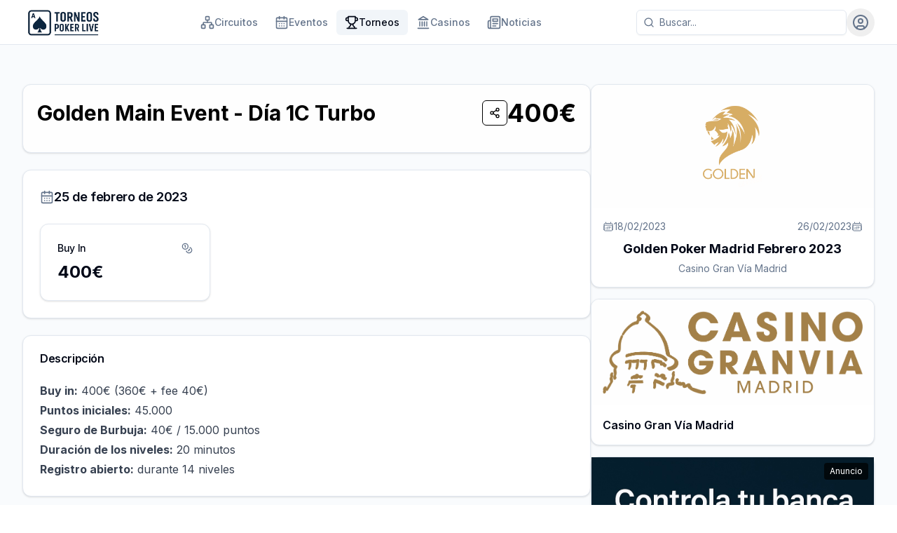

--- FILE ---
content_type: text/html; charset=utf-8
request_url: https://torneospokerlive.com/torneos/2023-02-25-casino-gran-via-madrid-golden-main-event-dia-1c-turbo
body_size: 15147
content:
<!DOCTYPE html><html lang="es"><head><meta charSet="utf-8"/><meta name="viewport" content="width=device-width, initial-scale=1"/><link rel="stylesheet" href="/_next/static/css/33588fb86e37aeff.css" data-precedence="next"/><link rel="preload" as="script" fetchPriority="low" href="/_next/static/chunks/webpack-21a7f9ce02b23028.js"/><script src="/_next/static/chunks/aab08152-5793c333caa32d8e.js" async="" type="8ec0721fc8408ef7cca1bf87-text/javascript"></script><script src="/_next/static/chunks/6530-104d04ef46524199.js" async="" type="8ec0721fc8408ef7cca1bf87-text/javascript"></script><script src="/_next/static/chunks/main-app-334d9ed9083e0acc.js" async="" type="8ec0721fc8408ef7cca1bf87-text/javascript"></script><script src="/_next/static/chunks/app/global-error-52cecb666f7313ba.js" async="" type="8ec0721fc8408ef7cca1bf87-text/javascript"></script><script src="/_next/static/chunks/bf4e4070-35b12f39076adaf1.js" async="" type="8ec0721fc8408ef7cca1bf87-text/javascript"></script><script src="/_next/static/chunks/743-9cc0ede5e7734990.js" async="" type="8ec0721fc8408ef7cca1bf87-text/javascript"></script><script src="/_next/static/chunks/5592-3c7f5d3a241dd4d6.js" async="" type="8ec0721fc8408ef7cca1bf87-text/javascript"></script><script src="/_next/static/chunks/8228-33029542719956b7.js" async="" type="8ec0721fc8408ef7cca1bf87-text/javascript"></script><script src="/_next/static/chunks/1311-23324bc7598976c6.js" async="" type="8ec0721fc8408ef7cca1bf87-text/javascript"></script><script src="/_next/static/chunks/1134-728a4ebfd18f0a82.js" async="" type="8ec0721fc8408ef7cca1bf87-text/javascript"></script><script src="/_next/static/chunks/111-ae9d0b710be7b072.js" async="" type="8ec0721fc8408ef7cca1bf87-text/javascript"></script><script src="/_next/static/chunks/3254-239ac2b52fff37a6.js" async="" type="8ec0721fc8408ef7cca1bf87-text/javascript"></script><script src="/_next/static/chunks/7303-d153b35186b6d90e.js" async="" type="8ec0721fc8408ef7cca1bf87-text/javascript"></script><script src="/_next/static/chunks/app/torneos/%5Bslug%5D/page-7a966ae41ad0e930.js" async="" type="8ec0721fc8408ef7cca1bf87-text/javascript"></script><script src="/_next/static/chunks/3771-2b0414940d254822.js" async="" type="8ec0721fc8408ef7cca1bf87-text/javascript"></script><script src="/_next/static/chunks/app/layout-3fde7f2786fade7e.js" async="" type="8ec0721fc8408ef7cca1bf87-text/javascript"></script><link rel="preload" href="https://umami.franmoreno.com/script.js" as="script"/><meta name="next-size-adjust" content=""/><script src="/_next/static/chunks/polyfills-42372ed130431b0a.js" noModule="" type="8ec0721fc8408ef7cca1bf87-text/javascript"></script></head><body class="min-h-screen bg-background font-sans antialiased flex flex-col __variable_f367f3"><div hidden=""><!--$?--><template id="B:0"></template><!--/$--></div><!--$?--><template id="B:1"></template><header class="sticky top-0 flex justify-between h-16 items-center gap-4 border-b bg-background px-4 md:px-6 z-50"></header><!--/$--><main class="flex-grow bg-muted/40 py-4"><div class="container mx-auto"><!--$?--><template id="B:2"></template><div class="mb-6"><div class="animate-pulse rounded-md bg-muted h-8 w-64 mb-4"></div><div class="md:flex gap-6"><div class="md:w-8/12"><div class="grid grid-cols-1 lg:grid-cols-2 gap-4"><div class="rounded-xl border bg-card text-card-foreground shadow overflow-hidden"><div class="flex flex-col space-y-1.5 p-0"><div class="animate-pulse rounded-md bg-muted h-48 w-full rounded-t-lg"></div></div><div class="p-4 space-y-3"><div class="animate-pulse rounded-md bg-muted h-6 w-3/4"></div><div class="space-y-2"><div class="animate-pulse rounded-md bg-muted h-4 w-full"></div><div class="animate-pulse rounded-md bg-muted h-4 w-2/3"></div></div><div class="flex justify-between items-center pt-2"><div class="animate-pulse rounded-md bg-muted h-5 w-32"></div><div class="animate-pulse bg-muted h-8 w-8 rounded-full"></div></div></div></div><div class="rounded-xl border bg-card text-card-foreground shadow overflow-hidden"><div class="flex flex-col space-y-1.5 p-0"><div class="animate-pulse rounded-md bg-muted h-48 w-full rounded-t-lg"></div></div><div class="p-4 space-y-3"><div class="animate-pulse rounded-md bg-muted h-6 w-3/4"></div><div class="space-y-2"><div class="animate-pulse rounded-md bg-muted h-4 w-full"></div><div class="animate-pulse rounded-md bg-muted h-4 w-2/3"></div></div><div class="flex justify-between items-center pt-2"><div class="animate-pulse rounded-md bg-muted h-5 w-32"></div><div class="animate-pulse bg-muted h-8 w-8 rounded-full"></div></div></div></div></div></div><div class="md:w-4/12 mt-6 md:mt-0"><div class="animate-pulse bg-muted h-64 w-full rounded-lg"></div></div></div></div><div class="mb-6"><div class="animate-pulse rounded-md bg-muted h-8 w-64 mb-4"></div><div class="rounded-xl border bg-card text-card-foreground shadow"><div class="space-y-0"><div class="p-3 border-b last:border-b-0"><div class="flex gap-3 items-center"><div class="animate-pulse bg-muted h-10 w-10 rounded-full flex-shrink-0"></div><div class="flex-1 space-y-2"><div class="animate-pulse rounded-md bg-muted h-5 w-2/3"></div><div class="animate-pulse rounded-md bg-muted h-4 w-1/3"></div></div><div class="animate-pulse rounded-md bg-muted h-6 w-16"></div></div></div><div class="p-3 border-b last:border-b-0"><div class="flex gap-3 items-center"><div class="animate-pulse bg-muted h-10 w-10 rounded-full flex-shrink-0"></div><div class="flex-1 space-y-2"><div class="animate-pulse rounded-md bg-muted h-5 w-2/3"></div><div class="animate-pulse rounded-md bg-muted h-4 w-1/3"></div></div><div class="animate-pulse rounded-md bg-muted h-6 w-16"></div></div></div><div class="p-3 border-b last:border-b-0"><div class="flex gap-3 items-center"><div class="animate-pulse bg-muted h-10 w-10 rounded-full flex-shrink-0"></div><div class="flex-1 space-y-2"><div class="animate-pulse rounded-md bg-muted h-5 w-2/3"></div><div class="animate-pulse rounded-md bg-muted h-4 w-1/3"></div></div><div class="animate-pulse rounded-md bg-muted h-6 w-16"></div></div></div></div></div></div><div class="mb-6"><div class="animate-pulse rounded-md bg-muted h-8 w-64 mb-4"></div><div class="rounded-xl border bg-card text-card-foreground shadow"><div class="space-y-0"><div class="p-3 border-b last:border-b-0"><div class="flex gap-3 items-center"><div class="animate-pulse bg-muted h-10 w-10 rounded-full flex-shrink-0"></div><div class="flex-1 space-y-2"><div class="animate-pulse rounded-md bg-muted h-5 w-2/3"></div><div class="animate-pulse rounded-md bg-muted h-4 w-1/3"></div></div><div class="animate-pulse rounded-md bg-muted h-6 w-16"></div></div></div><div class="p-3 border-b last:border-b-0"><div class="flex gap-3 items-center"><div class="animate-pulse bg-muted h-10 w-10 rounded-full flex-shrink-0"></div><div class="flex-1 space-y-2"><div class="animate-pulse rounded-md bg-muted h-5 w-2/3"></div><div class="animate-pulse rounded-md bg-muted h-4 w-1/3"></div></div><div class="animate-pulse rounded-md bg-muted h-6 w-16"></div></div></div><div class="p-3 border-b last:border-b-0"><div class="flex gap-3 items-center"><div class="animate-pulse bg-muted h-10 w-10 rounded-full flex-shrink-0"></div><div class="flex-1 space-y-2"><div class="animate-pulse rounded-md bg-muted h-5 w-2/3"></div><div class="animate-pulse rounded-md bg-muted h-4 w-1/3"></div></div><div class="animate-pulse rounded-md bg-muted h-6 w-16"></div></div></div><div class="p-3 border-b last:border-b-0"><div class="flex gap-3 items-center"><div class="animate-pulse bg-muted h-10 w-10 rounded-full flex-shrink-0"></div><div class="flex-1 space-y-2"><div class="animate-pulse rounded-md bg-muted h-5 w-2/3"></div><div class="animate-pulse rounded-md bg-muted h-4 w-1/3"></div></div><div class="animate-pulse rounded-md bg-muted h-6 w-16"></div></div></div></div></div><div class="text-right mt-4"><div class="animate-pulse rounded-md bg-muted h-10 w-48 ml-auto"></div></div></div><div class="mb-6"><div class="animate-pulse rounded-md bg-muted h-8 w-64 mb-4"></div><div class="space-y-2"><div class="animate-pulse rounded-md bg-muted h-20 w-full"></div><div class="animate-pulse rounded-md bg-muted h-20 w-full"></div><div class="animate-pulse rounded-md bg-muted h-20 w-full"></div></div><div class="text-right mt-4"><div class="animate-pulse rounded-md bg-muted h-10 w-48 ml-auto"></div></div></div><div class="mt-6"><div class="animate-pulse rounded-md bg-muted h-8 w-64 mb-4"></div><div class="grid grid-cols-1 md:grid-cols-2 lg:grid-cols-3 gap-6 mb-6"><div class="rounded-xl border bg-card text-card-foreground shadow overflow-hidden flex flex-col"><div class="flex flex-col space-y-1.5 p-0"><div class="animate-pulse rounded-md bg-muted h-48 w-full rounded-t-lg"></div></div><div class="flex-1 p-4 space-y-3"><div class="animate-pulse rounded-md bg-muted h-5 w-20"></div><div class="animate-pulse rounded-md bg-muted h-6 w-full"></div><div class="animate-pulse rounded-md bg-muted h-6 w-3/4"></div><div class="space-y-2 pt-2"><div class="animate-pulse rounded-md bg-muted h-4 w-full"></div><div class="animate-pulse rounded-md bg-muted h-4 w-full"></div><div class="animate-pulse rounded-md bg-muted h-4 w-2/3"></div></div></div><div class="p-6 pt-0 px-4 pb-4 flex items-center gap-2"><div class="animate-pulse bg-muted h-8 w-8 rounded-full"></div><div class="flex-1 space-y-1"><div class="animate-pulse rounded-md bg-muted h-3 w-24"></div><div class="animate-pulse rounded-md bg-muted h-3 w-32"></div></div></div></div><div class="rounded-xl border bg-card text-card-foreground shadow overflow-hidden flex flex-col"><div class="flex flex-col space-y-1.5 p-0"><div class="animate-pulse rounded-md bg-muted h-48 w-full rounded-t-lg"></div></div><div class="flex-1 p-4 space-y-3"><div class="animate-pulse rounded-md bg-muted h-5 w-20"></div><div class="animate-pulse rounded-md bg-muted h-6 w-full"></div><div class="animate-pulse rounded-md bg-muted h-6 w-3/4"></div><div class="space-y-2 pt-2"><div class="animate-pulse rounded-md bg-muted h-4 w-full"></div><div class="animate-pulse rounded-md bg-muted h-4 w-full"></div><div class="animate-pulse rounded-md bg-muted h-4 w-2/3"></div></div></div><div class="p-6 pt-0 px-4 pb-4 flex items-center gap-2"><div class="animate-pulse bg-muted h-8 w-8 rounded-full"></div><div class="flex-1 space-y-1"><div class="animate-pulse rounded-md bg-muted h-3 w-24"></div><div class="animate-pulse rounded-md bg-muted h-3 w-32"></div></div></div></div><div class="rounded-xl border bg-card text-card-foreground shadow overflow-hidden flex flex-col"><div class="flex flex-col space-y-1.5 p-0"><div class="animate-pulse rounded-md bg-muted h-48 w-full rounded-t-lg"></div></div><div class="flex-1 p-4 space-y-3"><div class="animate-pulse rounded-md bg-muted h-5 w-20"></div><div class="animate-pulse rounded-md bg-muted h-6 w-full"></div><div class="animate-pulse rounded-md bg-muted h-6 w-3/4"></div><div class="space-y-2 pt-2"><div class="animate-pulse rounded-md bg-muted h-4 w-full"></div><div class="animate-pulse rounded-md bg-muted h-4 w-full"></div><div class="animate-pulse rounded-md bg-muted h-4 w-2/3"></div></div></div><div class="p-6 pt-0 px-4 pb-4 flex items-center gap-2"><div class="animate-pulse bg-muted h-8 w-8 rounded-full"></div><div class="flex-1 space-y-1"><div class="animate-pulse rounded-md bg-muted h-3 w-24"></div><div class="animate-pulse rounded-md bg-muted h-3 w-32"></div></div></div></div></div><div class="text-right mt-4"><div class="animate-pulse rounded-md bg-muted h-10 w-48 ml-auto"></div></div></div><section class="w-full max-w-3xl mx-auto mt-10 grid grid-cols-1 md:grid-cols-2 gap-6"><div class="rounded-xl border bg-card text-card-foreground shadow p-6 space-y-4"><div class="animate-pulse rounded-md bg-muted h-7 w-3/4"></div><div class="animate-pulse rounded-md bg-muted h-4 w-full"></div><div class="animate-pulse rounded-md bg-muted h-4 w-5/6"></div><div class="flex gap-2 pt-2"><div class="animate-pulse rounded-md bg-muted h-10 w-24"></div><div class="animate-pulse rounded-md bg-muted h-10 w-24"></div></div></div><div class="rounded-xl border bg-card text-card-foreground shadow p-6 space-y-4"><div class="animate-pulse rounded-md bg-muted h-7 w-3/4"></div><div class="animate-pulse rounded-md bg-muted h-4 w-full"></div><div class="animate-pulse rounded-md bg-muted h-4 w-5/6"></div><div class="flex gap-2 pt-2"><div class="animate-pulse rounded-md bg-muted h-10 w-32"></div><div class="animate-pulse rounded-md bg-muted h-10 w-32"></div></div></div></section><!--/$--></div></main><footer class="border-t bg-background py-6 px-4 md:px-6 mt-auto"><div class="container mx-auto flex flex-col items-center justify-between gap-4 md:flex-row"><p class="text-sm text-muted-foreground">© <!-- -->2026<!-- --> Torneos Poker Live. Todos los derechos reservados.</p><div class="flex items-center gap-4"><a href="https://twitter.com/livetorneos" target="_blank" rel="noreferrer noopener" aria-label="Twitter de Torneos Poker Live" class="text-muted-foreground hover:text-foreground transition-colors"><svg xmlns="http://www.w3.org/2000/svg" width="24" height="24" viewBox="0 0 24 24" fill="none" stroke="currentColor" stroke-width="2" stroke-linecap="round" stroke-linejoin="round" class="lucide lucide-twitter h-4 w-4"><path d="M22 4s-.7 2.1-2 3.4c1.6 10-9.4 17.3-18 11.6 2.2.1 4.4-.6 6-2C3 15.5.5 9.6 3 5c2.2 2.6 5.6 4.1 9 4-.9-4.2 4-6.6 7-3.8 1.1 0 3-1.2 3-1.2z"></path></svg></a><a aria-label="Página de contacto" class="text-muted-foreground hover:text-foreground transition-colors" href="/contacto"><svg xmlns="http://www.w3.org/2000/svg" width="24" height="24" viewBox="0 0 24 24" fill="none" stroke="currentColor" stroke-width="2" stroke-linecap="round" stroke-linejoin="round" class="lucide lucide-mail h-5 w-5"><rect width="20" height="16" x="2" y="4" rx="2"></rect><path d="m22 7-8.97 5.7a1.94 1.94 0 0 1-2.06 0L2 7"></path></svg></a></div></div></footer><script type="8ec0721fc8408ef7cca1bf87-text/javascript">(self.__next_s=self.__next_s||[]).push(["https://umami.franmoreno.com/script.js",{"defer":true,"data-website-id":"33975837-1bff-4eda-9565-51fc0c9ebc2d"}])</script><script type="8ec0721fc8408ef7cca1bf87-text/javascript">requestAnimationFrame(function(){$RT=performance.now()});</script><script src="/_next/static/chunks/webpack-21a7f9ce02b23028.js" id="_R_" async="" type="8ec0721fc8408ef7cca1bf87-text/javascript"></script><div hidden id="S:1"><header class="sticky top-0 h-16 border-b bg-background z-50"><div class="container mx-auto flex h-full items-center justify-between gap-4"><button class="inline-flex items-center justify-center whitespace-nowrap rounded-md text-sm font-medium transition-colors focus-visible:outline-none focus-visible:ring-1 focus-visible:ring-ring disabled:pointer-events-none disabled:opacity-50 border border-input bg-background shadow-sm hover:bg-accent hover:text-accent-foreground h-9 w-9 shrink-0 lg:hidden" type="button" aria-haspopup="dialog" aria-expanded="false" aria-controls="radix-_R_jb_" data-state="closed"><svg xmlns="http://www.w3.org/2000/svg" width="24" height="24" viewBox="0 0 24 24" fill="none" stroke="currentColor" stroke-width="2" stroke-linecap="round" stroke-linejoin="round" class="lucide lucide-menu h-5 w-5"><line x1="4" x2="20" y1="12" y2="12"></line><line x1="4" x2="20" y1="6" y2="6"></line><line x1="4" x2="20" y1="18" y2="18"></line></svg><span class="sr-only">Toggle navigation menu</span></button><a class="flex items-center gap-2 font-bold text-lg" href="/"><img src="/logo-torneospokerlive.png" alt="Torneos Poker Live Logo" width="160" class="h-10 w-auto"/></a><nav class="hidden flex-col gap-6 text-lg font-medium lg:flex lg:flex-row lg:items-center lg:gap-5 lg:text-sm"><a class="flex items-center gap-2 transition-colors hover:text-foreground rounded-md px-3 py-2 text-sm hover:bg-accent hover:text-accent-foreground text-muted-foreground" href="/circuitos"><svg xmlns="http://www.w3.org/2000/svg" width="24" height="24" viewBox="0 0 24 24" fill="none" stroke="currentColor" stroke-width="2" stroke-linecap="round" stroke-linejoin="round" class="lucide lucide-network h-5 w-5"><rect x="16" y="16" width="6" height="6" rx="1"></rect><rect x="2" y="16" width="6" height="6" rx="1"></rect><rect x="9" y="2" width="6" height="6" rx="1"></rect><path d="M5 16v-3a1 1 0 0 1 1-1h12a1 1 0 0 1 1 1v3"></path><path d="M12 12V8"></path></svg> <!-- -->Circuitos</a><a class="flex items-center gap-2 transition-colors hover:text-foreground rounded-md px-3 py-2 text-sm hover:bg-accent hover:text-accent-foreground text-muted-foreground" href="/eventos"><svg xmlns="http://www.w3.org/2000/svg" width="24" height="24" viewBox="0 0 24 24" fill="none" stroke="currentColor" stroke-width="2" stroke-linecap="round" stroke-linejoin="round" class="lucide lucide-calendar-days h-5 w-5"><path d="M8 2v4"></path><path d="M16 2v4"></path><rect width="18" height="18" x="3" y="4" rx="2"></rect><path d="M3 10h18"></path><path d="M8 14h.01"></path><path d="M12 14h.01"></path><path d="M16 14h.01"></path><path d="M8 18h.01"></path><path d="M12 18h.01"></path><path d="M16 18h.01"></path></svg> <!-- -->Eventos</a><a class="flex items-center gap-2 transition-colors hover:text-foreground rounded-md px-3 py-2 text-sm hover:bg-accent hover:text-accent-foreground text-foreground font-medium bg-accent" href="/torneos"><svg xmlns="http://www.w3.org/2000/svg" width="24" height="24" viewBox="0 0 24 24" fill="none" stroke="currentColor" stroke-width="2" stroke-linecap="round" stroke-linejoin="round" class="lucide lucide-trophy h-5 w-5"><path d="M6 9H4.5a2.5 2.5 0 0 1 0-5H6"></path><path d="M18 9h1.5a2.5 2.5 0 0 0 0-5H18"></path><path d="M4 22h16"></path><path d="M10 14.66V17c0 .55-.47.98-.97 1.21C7.85 18.75 7 20.24 7 22"></path><path d="M14 14.66V17c0 .55.47.98.97 1.21C16.15 18.75 17 20.24 17 22"></path><path d="M18 2H6v7a6 6 0 0 0 12 0V2Z"></path></svg> <!-- -->Torneos</a><a class="flex items-center gap-2 transition-colors hover:text-foreground rounded-md px-3 py-2 text-sm hover:bg-accent hover:text-accent-foreground text-muted-foreground" href="/casinos"><svg xmlns="http://www.w3.org/2000/svg" width="24" height="24" viewBox="0 0 24 24" fill="none" stroke="currentColor" stroke-width="2" stroke-linecap="round" stroke-linejoin="round" class="lucide lucide-landmark h-5 w-5"><line x1="3" x2="21" y1="22" y2="22"></line><line x1="6" x2="6" y1="18" y2="11"></line><line x1="10" x2="10" y1="18" y2="11"></line><line x1="14" x2="14" y1="18" y2="11"></line><line x1="18" x2="18" y1="18" y2="11"></line><polygon points="12 2 20 7 4 7"></polygon></svg> <!-- -->Casinos</a><a class="flex items-center gap-2 transition-colors hover:text-foreground rounded-md px-3 py-2 text-sm hover:bg-accent hover:text-accent-foreground text-muted-foreground" href="/noticias"><svg xmlns="http://www.w3.org/2000/svg" width="24" height="24" viewBox="0 0 24 24" fill="none" stroke="currentColor" stroke-width="2" stroke-linecap="round" stroke-linejoin="round" class="lucide lucide-newspaper h-5 w-5"><path d="M4 22h16a2 2 0 0 0 2-2V4a2 2 0 0 0-2-2H8a2 2 0 0 0-2 2v16a2 2 0 0 1-2 2Zm0 0a2 2 0 0 1-2-2v-9c0-1.1.9-2 2-2h2"></path><path d="M18 14h-8"></path><path d="M15 18h-5"></path><path d="M10 6h8v4h-8V6Z"></path></svg> <!-- -->Noticias</a></nav><div class="flex items-center gap-4"><form class="hidden md:block ml-auto flex-1 sm:flex-initial" action="/buscar" method="GET"><div class="relative"><svg xmlns="http://www.w3.org/2000/svg" width="24" height="24" viewBox="0 0 24 24" fill="none" stroke="currentColor" stroke-width="2" stroke-linecap="round" stroke-linejoin="round" class="lucide lucide-search absolute left-2.5 top-2.5 h-4 w-4 text-muted-foreground"><circle cx="11" cy="11" r="8"></circle><path d="m21 21-4.3-4.3"></path></svg><input type="search" class="flex h-9 w-full rounded-md border border-input bg-transparent px-3 py-1 text-sm shadow-sm transition-colors file:border-0 file:bg-transparent file:text-sm file:font-medium placeholder:text-muted-foreground focus-visible:outline-none focus-visible:ring-1 focus-visible:ring-ring disabled:cursor-not-allowed disabled:opacity-50 pl-8 sm:w-[300px] md:w-[200px] lg:w-[300px]" placeholder="Buscar..." name="q" value=""/></div></form><button class="inline-flex items-center justify-center whitespace-nowrap text-sm font-medium transition-colors focus-visible:outline-none focus-visible:ring-1 focus-visible:ring-ring disabled:pointer-events-none disabled:opacity-50 hover:text-accent-foreground rounded-full h-10 w-10 hover:bg-accent" type="button" id="radix-_R_a3b_" aria-haspopup="menu" aria-expanded="false" data-state="closed"><svg xmlns="http://www.w3.org/2000/svg" width="24" height="24" viewBox="0 0 24 24" fill="none" stroke="currentColor" stroke-width="2" stroke-linecap="round" stroke-linejoin="round" class="lucide lucide-circle-user h-6 w-6 text-muted-foreground"><circle cx="12" cy="12" r="10"></circle><circle cx="12" cy="10" r="3"></circle><path d="M7 20.662V19a2 2 0 0 1 2-2h6a2 2 0 0 1 2 2v1.662"></path></svg></button></div></div></header></div><script type="8ec0721fc8408ef7cca1bf87-text/javascript">$RB=[];$RV=function(a){$RT=performance.now();for(var b=0;b<a.length;b+=2){var c=a[b],e=a[b+1];null!==e.parentNode&&e.parentNode.removeChild(e);var f=c.parentNode;if(f){var g=c.previousSibling,h=0;do{if(c&&8===c.nodeType){var d=c.data;if("/$"===d||"/&"===d)if(0===h)break;else h--;else"$"!==d&&"$?"!==d&&"$~"!==d&&"$!"!==d&&"&"!==d||h++}d=c.nextSibling;f.removeChild(c);c=d}while(c);for(;e.firstChild;)f.insertBefore(e.firstChild,c);g.data="$";g._reactRetry&&requestAnimationFrame(g._reactRetry)}}a.length=0};
$RC=function(a,b){if(b=document.getElementById(b))(a=document.getElementById(a))?(a.previousSibling.data="$~",$RB.push(a,b),2===$RB.length&&("number"!==typeof $RT?requestAnimationFrame($RV.bind(null,$RB)):(a=performance.now(),setTimeout($RV.bind(null,$RB),2300>a&&2E3<a?2300-a:$RT+300-a)))):b.parentNode.removeChild(b)};$RC("B:1","S:1")</script><div hidden id="S:2"><!--$?--><template id="B:3"></template><div class="space-y-4"><div class="rounded-xl border bg-card text-card-foreground shadow p-4"><div class="flex flex-col md:flex-row gap-4"><div class="animate-pulse rounded-md bg-muted h-10 flex-1"></div><div class="animate-pulse rounded-md bg-muted h-10 flex-1"></div><div class="animate-pulse rounded-md bg-muted h-10 w-32"></div></div></div><div class="space-y-4"><div class="animate-pulse rounded-md bg-muted h-10 w-[400px]"></div><div class="space-y-6"><div><div class="animate-pulse rounded-md bg-muted h-7 w-48 mb-3"></div><div class="rounded-xl border bg-card text-card-foreground shadow"><div class="space-y-0"><div class="border-b"><div class="flex items-center gap-2 sm:gap-4 px-2 sm:px-4 py-3"><div class="flex-shrink-0 min-w-[36px] sm:min-w-12"><div class="animate-pulse rounded-md bg-muted h-4 w-10"></div></div><div class="hidden md:flex items-center gap-2 flex-shrink-0"><div class="animate-pulse bg-muted h-12 w-32 rounded-md"></div><div class="animate-pulse bg-muted h-12 w-24 rounded-md"></div></div><div class="flex-grow min-w-0"><div class="animate-pulse rounded-md bg-muted h-5 w-3/4 mb-2"></div><div class="flex gap-2"><div class="animate-pulse rounded-md bg-muted h-4 w-20"></div><div class="animate-pulse rounded-md bg-muted h-4 w-24"></div></div></div><div class="flex-shrink-0 text-right min-w-[50px] sm:min-w-[60px]"><div class="animate-pulse rounded-md bg-muted h-5 w-12 ml-auto"></div></div></div></div><div class="border-b"><div class="flex items-center gap-2 sm:gap-4 px-2 sm:px-4 py-3"><div class="flex-shrink-0 min-w-[36px] sm:min-w-12"><div class="animate-pulse rounded-md bg-muted h-4 w-10"></div></div><div class="hidden md:flex items-center gap-2 flex-shrink-0"><div class="animate-pulse bg-muted h-12 w-32 rounded-md"></div><div class="animate-pulse bg-muted h-12 w-24 rounded-md"></div></div><div class="flex-grow min-w-0"><div class="animate-pulse rounded-md bg-muted h-5 w-3/4 mb-2"></div><div class="flex gap-2"><div class="animate-pulse rounded-md bg-muted h-4 w-20"></div><div class="animate-pulse rounded-md bg-muted h-4 w-24"></div></div></div><div class="flex-shrink-0 text-right min-w-[50px] sm:min-w-[60px]"><div class="animate-pulse rounded-md bg-muted h-5 w-12 ml-auto"></div></div></div></div><div class="border-b"><div class="flex items-center gap-2 sm:gap-4 px-2 sm:px-4 py-3"><div class="flex-shrink-0 min-w-[36px] sm:min-w-12"><div class="animate-pulse rounded-md bg-muted h-4 w-10"></div></div><div class="hidden md:flex items-center gap-2 flex-shrink-0"><div class="animate-pulse bg-muted h-12 w-32 rounded-md"></div><div class="animate-pulse bg-muted h-12 w-24 rounded-md"></div></div><div class="flex-grow min-w-0"><div class="animate-pulse rounded-md bg-muted h-5 w-3/4 mb-2"></div><div class="flex gap-2"><div class="animate-pulse rounded-md bg-muted h-4 w-20"></div><div class="animate-pulse rounded-md bg-muted h-4 w-24"></div></div></div><div class="flex-shrink-0 text-right min-w-[50px] sm:min-w-[60px]"><div class="animate-pulse rounded-md bg-muted h-5 w-12 ml-auto"></div></div></div></div></div></div></div><div><div class="animate-pulse rounded-md bg-muted h-7 w-48 mb-3"></div><div class="rounded-xl border bg-card text-card-foreground shadow"><div class="space-y-0"><div class="border-b"><div class="flex items-center gap-2 sm:gap-4 px-2 sm:px-4 py-3"><div class="flex-shrink-0 min-w-[36px] sm:min-w-12"><div class="animate-pulse rounded-md bg-muted h-4 w-10"></div></div><div class="hidden md:flex items-center gap-2 flex-shrink-0"><div class="animate-pulse bg-muted h-12 w-32 rounded-md"></div><div class="animate-pulse bg-muted h-12 w-24 rounded-md"></div></div><div class="flex-grow min-w-0"><div class="animate-pulse rounded-md bg-muted h-5 w-3/4 mb-2"></div><div class="flex gap-2"><div class="animate-pulse rounded-md bg-muted h-4 w-20"></div><div class="animate-pulse rounded-md bg-muted h-4 w-24"></div></div></div><div class="flex-shrink-0 text-right min-w-[50px] sm:min-w-[60px]"><div class="animate-pulse rounded-md bg-muted h-5 w-12 ml-auto"></div></div></div></div><div class="border-b"><div class="flex items-center gap-2 sm:gap-4 px-2 sm:px-4 py-3"><div class="flex-shrink-0 min-w-[36px] sm:min-w-12"><div class="animate-pulse rounded-md bg-muted h-4 w-10"></div></div><div class="hidden md:flex items-center gap-2 flex-shrink-0"><div class="animate-pulse bg-muted h-12 w-32 rounded-md"></div><div class="animate-pulse bg-muted h-12 w-24 rounded-md"></div></div><div class="flex-grow min-w-0"><div class="animate-pulse rounded-md bg-muted h-5 w-3/4 mb-2"></div><div class="flex gap-2"><div class="animate-pulse rounded-md bg-muted h-4 w-20"></div><div class="animate-pulse rounded-md bg-muted h-4 w-24"></div></div></div><div class="flex-shrink-0 text-right min-w-[50px] sm:min-w-[60px]"><div class="animate-pulse rounded-md bg-muted h-5 w-12 ml-auto"></div></div></div></div></div></div></div><div><div class="animate-pulse rounded-md bg-muted h-7 w-48 mb-3"></div><div class="rounded-xl border bg-card text-card-foreground shadow"><div class="space-y-0"><div class="border-b"><div class="flex items-center gap-2 sm:gap-4 px-2 sm:px-4 py-3"><div class="flex-shrink-0 min-w-[36px] sm:min-w-12"><div class="animate-pulse rounded-md bg-muted h-4 w-10"></div></div><div class="hidden md:flex items-center gap-2 flex-shrink-0"><div class="animate-pulse bg-muted h-12 w-32 rounded-md"></div><div class="animate-pulse bg-muted h-12 w-24 rounded-md"></div></div><div class="flex-grow min-w-0"><div class="animate-pulse rounded-md bg-muted h-5 w-3/4 mb-2"></div><div class="flex gap-2"><div class="animate-pulse rounded-md bg-muted h-4 w-20"></div><div class="animate-pulse rounded-md bg-muted h-4 w-24"></div></div></div><div class="flex-shrink-0 text-right min-w-[50px] sm:min-w-[60px]"><div class="animate-pulse rounded-md bg-muted h-5 w-12 ml-auto"></div></div></div></div><div class="border-b"><div class="flex items-center gap-2 sm:gap-4 px-2 sm:px-4 py-3"><div class="flex-shrink-0 min-w-[36px] sm:min-w-12"><div class="animate-pulse rounded-md bg-muted h-4 w-10"></div></div><div class="hidden md:flex items-center gap-2 flex-shrink-0"><div class="animate-pulse bg-muted h-12 w-32 rounded-md"></div><div class="animate-pulse bg-muted h-12 w-24 rounded-md"></div></div><div class="flex-grow min-w-0"><div class="animate-pulse rounded-md bg-muted h-5 w-3/4 mb-2"></div><div class="flex gap-2"><div class="animate-pulse rounded-md bg-muted h-4 w-20"></div><div class="animate-pulse rounded-md bg-muted h-4 w-24"></div></div></div><div class="flex-shrink-0 text-right min-w-[50px] sm:min-w-[60px]"><div class="animate-pulse rounded-md bg-muted h-5 w-12 ml-auto"></div></div></div></div><div class="border-b"><div class="flex items-center gap-2 sm:gap-4 px-2 sm:px-4 py-3"><div class="flex-shrink-0 min-w-[36px] sm:min-w-12"><div class="animate-pulse rounded-md bg-muted h-4 w-10"></div></div><div class="hidden md:flex items-center gap-2 flex-shrink-0"><div class="animate-pulse bg-muted h-12 w-32 rounded-md"></div><div class="animate-pulse bg-muted h-12 w-24 rounded-md"></div></div><div class="flex-grow min-w-0"><div class="animate-pulse rounded-md bg-muted h-5 w-3/4 mb-2"></div><div class="flex gap-2"><div class="animate-pulse rounded-md bg-muted h-4 w-20"></div><div class="animate-pulse rounded-md bg-muted h-4 w-24"></div></div></div><div class="flex-shrink-0 text-right min-w-[50px] sm:min-w-[60px]"><div class="animate-pulse rounded-md bg-muted h-5 w-12 ml-auto"></div></div></div></div><div class="border-b"><div class="flex items-center gap-2 sm:gap-4 px-2 sm:px-4 py-3"><div class="flex-shrink-0 min-w-[36px] sm:min-w-12"><div class="animate-pulse rounded-md bg-muted h-4 w-10"></div></div><div class="hidden md:flex items-center gap-2 flex-shrink-0"><div class="animate-pulse bg-muted h-12 w-32 rounded-md"></div><div class="animate-pulse bg-muted h-12 w-24 rounded-md"></div></div><div class="flex-grow min-w-0"><div class="animate-pulse rounded-md bg-muted h-5 w-3/4 mb-2"></div><div class="flex gap-2"><div class="animate-pulse rounded-md bg-muted h-4 w-20"></div><div class="animate-pulse rounded-md bg-muted h-4 w-24"></div></div></div><div class="flex-shrink-0 text-right min-w-[50px] sm:min-w-[60px]"><div class="animate-pulse rounded-md bg-muted h-5 w-12 ml-auto"></div></div></div></div></div></div></div><div class="text-center py-4"><div class="animate-pulse rounded-md bg-muted h-4 w-48 mx-auto"></div></div></div></div></div><!--/$--></div><script type="8ec0721fc8408ef7cca1bf87-text/javascript">$RC("B:2","S:2")</script><div hidden id="S:3"><template id="P:4"></template><!--$?--><template id="B:5"></template><!--/$--></div><script type="8ec0721fc8408ef7cca1bf87-text/javascript">(self.__next_f=self.__next_f||[]).push([0])</script><script type="8ec0721fc8408ef7cca1bf87-text/javascript">self.__next_f.push([1,"1:\"$Sreact.fragment\"\n3:I[33717,[],\"\"]\n4:I[10225,[],\"\"]\n6:I[73032,[],\"OutletBoundary\"]\n8:I[78145,[],\"AsyncMetadataOutlet\"]\n13:I[24874,[\"4219\",\"static/chunks/app/global-error-52cecb666f7313ba.js\"],\"default\"]\n1b:I[73032,[],\"ViewportBoundary\"]\n1d:I[73032,[],\"MetadataBoundary\"]\n1e:\"$Sreact.suspense\"\n20:I[10117,[\"6039\",\"static/chunks/bf4e4070-35b12f39076adaf1.js\",\"743\",\"static/chunks/743-9cc0ede5e7734990.js\",\"5592\",\"static/chunks/5592-3c7f5d3a241dd4d6.js\",\"8228\",\"static/chunks/8228-33029542719956b7.js\",\"1311\",\"static/chunks/1311-23324bc7598976c6.js\",\"1134\",\"static/chunks/1134-728a4ebfd18f0a82.js\",\"111\",\"static/chunks/111-ae9d0b710be7b072.js\",\"3254\",\"static/chunks/3254-239ac2b52fff37a6.js\",\"7303\",\"static/chunks/7303-d153b35186b6d90e.js\",\"8453\",\"static/chunks/app/torneos/%5Bslug%5D/page-7a966ae41ad0e930.js\"],\"Sheet\"]\n21:I[10117,[\"6039\",\"static/chunks/bf4e4070-35b12f39076adaf1.js\",\"743\",\"static/chunks/743-9cc0ede5e7734990.js\",\"5592\",\"static/chunks/5592-3c7f5d3a241dd4d6.js\",\"8228\",\"static/chunks/8228-33029542719956b7.js\",\"1311\",\"static/chunks/1311-23324bc7598976c6.js\",\"1134\",\"static/chunks/1134-728a4ebfd18f0a82.js\",\"111\",\"static/chunks/111-ae9d0b710be7b072.js\",\"3254\",\"static/chunks/3254-239ac2b52fff37a6.js\",\"7303\",\"static/chunks/7303-d153b35186b6d90e.js\",\"8453\",\"static/chunks/app/torneos/%5Bslug%5D/page-7a966ae41ad0e930.js\"],\"SheetTrigger\"]\n22:I[10117,[\"6039\",\"static/chunks/bf4e4070-35b12f39076adaf1.js\",\"743\",\"static/chunks/743-9cc0ede5e7734990.js\",\"5592\",\"static/chunks/5592-3c7f5d3a241dd4d6.js\",\"8228\",\"static/chunks/8228-33029542719956b7.js\",\"1311\",\"static/chunks/1311-23324bc7598976c6.js\",\"1134\",\"static/chunks/1134-728a4ebfd18f0a82.js\",\"111\",\"static/chunks/111-ae9d0b710be7b072.js\",\"3254\",\"static/chunks/3254-239ac2b52fff37a6.js\",\"7303\",\"static/chunks/7303-d153b35186b6d90e.js\",\"8453\",\"static/chunks/app/torneos/%5Bslug%5D/page-7a966ae41ad0e930.js\"],\"SheetContent\"]\n23:I[89326,[\"6039\",\"static/chunks/bf4e4070-35b12f39076adaf1.js\",\"743\",\"static/chunks/743-9cc0ede5e7734990.js\",\"5592\",\"static/chunks/5592-3c7f5d3a241dd4d6.js\",\"3771\",\"static/chunks/3771-2b0414940d254822.js\",\"111\",\"static/chunks/111-ae9d0b710be7b072.js\",\"3254\",\"static/chunks/3254-239ac2b52fff37a6.js\",\"7177\",\"static/chunks/app/layout-3fde7f2786fade7e.js\"],\"default\"]\n24:I[75592,[\"6039\",\"static/chunks/bf4e4070-35b12f39076adaf1.js\",\"743\",\"static/chunks/743-9cc0ede5e7734990.js\",\"5592\",\"static/chunks/5592-3c7f5d3a241dd4d6.js\",\"8228\",\"static/chunks/8228-33029542719956b7.js\",\"1311\",\"static/chunks/1311-23324bc7598976c6.js\",\"1134\",\"static/chunks/1134-728a4ebfd18f0a82.js\",\"111\",\"static/chunks/111-ae9d0b710be7b072.js\",\"3254\",\"static/chunks/3254-239ac2b52fff37a6.js\",\"7303\",\"static/chunks/7303-d153b35186b6d90e.js\",\"8453\",\"static/chunks/app/torneos/%5Bslug%5D/page-7a966ae41ad0e930.js\"],\"\"]\n25:I[58604,[\"6039\",\"static/chunks/bf4e4070-35b12f39076adaf1.js\",\"743\",\"static/chunks/743-9cc0ede5e7734990.js\",\"5592\",\"static/chunks/5592-3c7f5d3a241dd4d6.js\",\"3771\",\"static/chunks/3771-2b0414940d254822.js\",\"111\",\"static/chunks/111-ae9d0b710be7b072.js\",\"3254\",\"static/chunks/3254-239ac2b52fff37a6.js\",\"7177\",\"static/chunks/app/layout-3fde7f2786fade7e.js\"],\"default\"]\n26:I[78901,[\"6039\",\"static/chunks/bf4e4070-35b12f39076adaf1.js\",\"743\",\"static/chunks/743-9cc0ede5e7734990.js\",\"5592\",\"static/chunks/5592-3c7f5d3a241dd4d6.js\",\"8228\",\"static/chunks/8228-33029542719956b7.js\",\"1311\",\"static/chunks/1311-23324bc7598976c6.js\",\"1134\",\"static/chunks/1134-728a4ebfd18f0a82.js\",\"111\",\"static/chunks/111-ae9d0b710be7b072.js\",\"3254\",\"static/chunks/3254-239ac2b52fff37a6.js\",\"7303\",\"static/chunks/7303-d153b35186b6d90e.js\",\"8453\",\"static/chunks/app/torneos/%5Bslug%5D/page-7a966ae41ad0e930.js\"],\"DropdownMenu\"]\n27:I[78901,[\"6039\",\"static/chunks/bf4e4070-35b12f39076adaf1.js\",\"743\",\"static/chunks/743-9cc0ede5e7734990.js\",\"5592\",\"static/chunks/5592-3c7f5d3a241dd4d6.js\",\"8228\",\"static/chunks/8228-33029542719956b7.js\",\"1311\",\"static/chunks/1311-23324bc7598976c6.js\",\"1134\",\"static/chunks/1134-728a4ebfd18f0a82.js\",\"111\",\"static/chunks/111-ae9d0b710be7b072.js\",\"3254\",\"static/chunks/3254-239ac2b52fff37a6.js\",\"7303\",\"static/chunks/7303-d153"])</script><script type="8ec0721fc8408ef7cca1bf87-text/javascript">self.__next_f.push([1,"b35186b6d90e.js\",\"8453\",\"static/chunks/app/torneos/%5Bslug%5D/page-7a966ae41ad0e930.js\"],\"DropdownMenuTrigger\"]\n28:I[78901,[\"6039\",\"static/chunks/bf4e4070-35b12f39076adaf1.js\",\"743\",\"static/chunks/743-9cc0ede5e7734990.js\",\"5592\",\"static/chunks/5592-3c7f5d3a241dd4d6.js\",\"8228\",\"static/chunks/8228-33029542719956b7.js\",\"1311\",\"static/chunks/1311-23324bc7598976c6.js\",\"1134\",\"static/chunks/1134-728a4ebfd18f0a82.js\",\"111\",\"static/chunks/111-ae9d0b710be7b072.js\",\"3254\",\"static/chunks/3254-239ac2b52fff37a6.js\",\"7303\",\"static/chunks/7303-d153b35186b6d90e.js\",\"8453\",\"static/chunks/app/torneos/%5Bslug%5D/page-7a966ae41ad0e930.js\"],\"DropdownMenuContent\"]\n29:I[78901,[\"6039\",\"static/chunks/bf4e4070-35b12f39076adaf1.js\",\"743\",\"static/chunks/743-9cc0ede5e7734990.js\",\"5592\",\"static/chunks/5592-3c7f5d3a241dd4d6.js\",\"8228\",\"static/chunks/8228-33029542719956b7.js\",\"1311\",\"static/chunks/1311-23324bc7598976c6.js\",\"1134\",\"static/chunks/1134-728a4ebfd18f0a82.js\",\"111\",\"static/chunks/111-ae9d0b710be7b072.js\",\"3254\",\"static/chunks/3254-239ac2b52fff37a6.js\",\"7303\",\"static/chunks/7303-d153b35186b6d90e.js\",\"8453\",\"static/chunks/app/torneos/%5Bslug%5D/page-7a966ae41ad0e930.js\"],\"DropdownMenuLabel\"]\n2a:I[78901,[\"6039\",\"static/chunks/bf4e4070-35b12f39076adaf1.js\",\"743\",\"static/chunks/743-9cc0ede5e7734990.js\",\"5592\",\"static/chunks/5592-3c7f5d3a241dd4d6.js\",\"8228\",\"static/chunks/8228-33029542719956b7.js\",\"1311\",\"static/chunks/1311-23324bc7598976c6.js\",\"1134\",\"static/chunks/1134-728a4ebfd18f0a82.js\",\"111\",\"static/chunks/111-ae9d0b710be7b072.js\",\"3254\",\"static/chunks/3254-239ac2b52fff37a6.js\",\"7303\",\"static/chunks/7303-d153b35186b6d90e.js\",\"8453\",\"static/chunks/app/torneos/%5Bslug%5D/page-7a966ae41ad0e930.js\"],\"DropdownMenuSeparator\"]\n2b:I[78901,[\"6039\",\"static/chunks/bf4e4070-35b12f39076adaf1.js\",\"743\",\"static/chunks/743-9cc0ede5e7734990.js\",\"5592\",\"static/chunks/5592-3c7f5d3a241dd4d6.js\",\"8228\",\"static/chunks/8228-33029542719956b7.js\",\"1311\",\"static/chunks/1311-23324bc7598976c6.js\",\"1134\",\"static/chunks/1134-728a4ebfd18f0a82.js\",\"111\",\"static/chunks/111-ae9d0b710be7b072.js\",\"3254\",\"static/chunks/3254-239ac2b52fff37a6.js\",\"7303\",\"static/chunks/7303-d153b35186b6d90e.js\",\"8453\",\"static/chunks/app/torneos/%5Bslug%5D/page-7a966ae41ad0e930.js\"],\"DropdownMenuItem\"]\n3c:I[29317,[\"6039\",\"static/chunks/bf4e4070-35b12f39076adaf1.js\",\"743\",\"static/chunks/743-9cc0ede5e7734990.js\",\"5592\",\"static/chunks/5592-3c7f5d3a241dd4d6.js\",\"3771\",\"static/chunks/3771-2b0414940d254822.js\",\"111\",\"static/chunks/111-ae9d0b710be7b072.js\",\"3254\",\"static/chunks/3254-239ac2b52fff37a6.js\",\"7177\",\"static/chunks/app/layout-3fde7f2786fade7e.js\"],\"\"]\n:HL[\"/_next/static/media/e4af272ccee01ff0-s.p.woff2\",\"font\",{\"crossOrigin\":\"\",\"type\":\"font/woff2\"}]\n:HL[\"/_next/static/css/33588fb86e37aeff.css\",\"style\"]\n0:{\"P\":null,\"b\":\"3TmDM7AS0UZ8vwL_lIj12\",\"p\":\"\",\"c\":[\"\",\"torneos\",\"2023-02-25-casino-gran-via-madrid-golden-main-event-dia-1c-turbo\"],\"i\":false,\"f\":[[[\"\",{\"children\":[\"torneos\",{\"children\":[[\"slug\",\"2023-02-25-casino-gran-via-madrid-golden-main-event-dia-1c-turbo\",\"d\"],{\"children\":[\"__PAGE__\",{}]}]}]},\"$undefined\",\"$undefined\",true],[\"\",[\"$\",\"$1\",\"c\",{\"children\":[[[\"$\",\"link\",\"0\",{\"rel\":\"stylesheet\",\"href\":\"/_next/static/css/33588fb86e37aeff.css\",\"precedence\":\"next\",\"crossOrigin\":\"$undefined\",\"nonce\":\"$undefined\"}]],\"$L2\"]}],{\"children\":[\"torneos\",[\"$\",\"$1\",\"c\",{\"children\":[null,[\"$\",\"$L3\",null,{\"parallelRouterKey\":\"children\",\"error\":\"$undefined\",\"errorStyles\":\"$undefined\",\"errorScripts\":\"$undefined\",\"template\":[\"$\",\"$L4\",null,{}],\"templateStyles\":\"$undefined\",\"templateScripts\":\"$undefined\",\"notFound\":\"$undefined\",\"forbidden\":\"$undefined\",\"unauthorized\":\"$undefined\"}]]}],{\"children\":[[\"slug\",\"2023-02-25-casino-gran-via-madrid-golden-main-event-dia-1c-turbo\",\"d\"],[\"$\",\"$1\",\"c\",{\"children\":[null,[\"$\",\"$L3\",null,{\"parallelRouterKey\":\"children\",\"error\":\"$undefined\",\"errorStyles\":\"$undefined\",\"errorScripts\":\"$undefined\",\"template\":[\"$\",\"$L4\",null,{}],\"templateStyles\":\"$undefined\",\"templateScripts\":\"$undefined\",\"notFound\":\"$undefined\",\"forbidden\":\"$undefined\",\"unauthorized\":\"$undefined\"}]]}],{\"children\":"])</script><script type="8ec0721fc8408ef7cca1bf87-text/javascript">self.__next_f.push([1,"[\"__PAGE__\",[\"$\",\"$1\",\"c\",{\"children\":[\"$L5\",null,[\"$\",\"$L6\",null,{\"children\":[\"$L7\",[\"$\",\"$L8\",null,{\"promise\":\"$@9\"}]]}]]}],{},null,false]},null,false]},[[\"$\",\"div\",\"l\",{\"className\":\"space-y-4\",\"children\":[[\"$\",\"div\",null,{\"ref\":\"$undefined\",\"className\":\"rounded-xl border bg-card text-card-foreground shadow p-4\",\"children\":[\"$\",\"div\",null,{\"className\":\"flex flex-col md:flex-row gap-4\",\"children\":[[\"$\",\"div\",null,{\"className\":\"animate-pulse rounded-md bg-muted h-10 flex-1\"}],[\"$\",\"div\",null,{\"className\":\"animate-pulse rounded-md bg-muted h-10 flex-1\"}],[\"$\",\"div\",null,{\"className\":\"animate-pulse rounded-md bg-muted h-10 w-32\"}]]}]}],[\"$\",\"div\",null,{\"className\":\"space-y-4\",\"children\":[[\"$\",\"div\",null,{\"className\":\"animate-pulse rounded-md bg-muted h-10 w-[400px]\"}],[\"$\",\"div\",null,{\"className\":\"space-y-6\",\"children\":[[\"$\",\"div\",null,{\"children\":[[\"$\",\"div\",null,{\"className\":\"animate-pulse rounded-md bg-muted h-7 w-48 mb-3\"}],[\"$\",\"div\",null,{\"ref\":\"$undefined\",\"className\":\"rounded-xl border bg-card text-card-foreground shadow\",\"children\":[\"$\",\"div\",null,{\"className\":\"space-y-0\",\"children\":[[\"$\",\"div\",\"day1-1\",{\"className\":\"border-b\",\"children\":[\"$\",\"div\",null,{\"className\":\"flex items-center gap-2 sm:gap-4 px-2 sm:px-4 py-3\",\"children\":[[\"$\",\"div\",null,{\"className\":\"flex-shrink-0 min-w-[36px] sm:min-w-12\",\"children\":[\"$\",\"div\",null,{\"className\":\"animate-pulse rounded-md bg-muted h-4 w-10\"}]}],[\"$\",\"div\",null,{\"className\":\"hidden md:flex items-center gap-2 flex-shrink-0\",\"children\":[[\"$\",\"div\",null,{\"className\":\"animate-pulse bg-muted h-12 w-32 rounded-md\"}],[\"$\",\"div\",null,{\"className\":\"animate-pulse bg-muted h-12 w-24 rounded-md\"}]]}],[\"$\",\"div\",null,{\"className\":\"flex-grow min-w-0\",\"children\":[[\"$\",\"div\",null,{\"className\":\"animate-pulse rounded-md bg-muted h-5 w-3/4 mb-2\"}],[\"$\",\"div\",null,{\"className\":\"flex gap-2\",\"children\":[[\"$\",\"div\",null,{\"className\":\"animate-pulse rounded-md bg-muted h-4 w-20\"}],[\"$\",\"div\",null,{\"className\":\"animate-pulse rounded-md bg-muted h-4 w-24\"}]]}]]}],[\"$\",\"div\",null,{\"className\":\"flex-shrink-0 text-right min-w-[50px] sm:min-w-[60px]\",\"children\":[\"$\",\"div\",null,{\"className\":\"animate-pulse rounded-md bg-muted h-5 w-12 ml-auto\"}]}]]}]}],[\"$\",\"div\",\"day1-2\",{\"className\":\"border-b\",\"children\":[\"$\",\"div\",null,{\"className\":\"flex items-center gap-2 sm:gap-4 px-2 sm:px-4 py-3\",\"children\":[[\"$\",\"div\",null,{\"className\":\"flex-shrink-0 min-w-[36px] sm:min-w-12\",\"children\":[\"$\",\"div\",null,{\"className\":\"animate-pulse rounded-md bg-muted h-4 w-10\"}]}],[\"$\",\"div\",null,{\"className\":\"hidden md:flex items-center gap-2 flex-shrink-0\",\"children\":[[\"$\",\"div\",null,{\"className\":\"animate-pulse bg-muted h-12 w-32 rounded-md\"}],[\"$\",\"div\",null,{\"className\":\"animate-pulse bg-muted h-12 w-24 rounded-md\"}]]}],[\"$\",\"div\",null,{\"className\":\"flex-grow min-w-0\",\"children\":[[\"$\",\"div\",null,{\"className\":\"animate-pulse rounded-md bg-muted h-5 w-3/4 mb-2\"}],[\"$\",\"div\",null,{\"className\":\"flex gap-2\",\"children\":[[\"$\",\"div\",null,{\"className\":\"animate-pulse rounded-md bg-muted h-4 w-20\"}],[\"$\",\"div\",null,{\"className\":\"animate-pulse rounded-md bg-muted h-4 w-24\"}]]}]]}],[\"$\",\"div\",null,{\"className\":\"flex-shrink-0 text-right min-w-[50px] sm:min-w-[60px]\",\"children\":[\"$\",\"div\",null,{\"className\":\"animate-pulse rounded-md bg-muted h-5 w-12 ml-auto\"}]}]]}]}],[\"$\",\"div\",\"day1-3\",{\"className\":\"border-b\",\"children\":[\"$\",\"div\",null,{\"className\":\"flex items-center gap-2 sm:gap-4 px-2 sm:px-4 py-3\",\"children\":[\"$La\",\"$Lb\",\"$Lc\",\"$Ld\"]}]}]]}]}]]}],\"$Le\",\"$Lf\",\"$L10\"]}]]}]]}],[],[]],false]},[\"$L11\",[],[]],false],\"$L12\",false]],\"m\":\"$undefined\",\"G\":[\"$13\",[]],\"s\":false,\"S\":false}\na:[\"$\",\"div\",null,{\"className\":\"flex-shrink-0 min-w-[36px] sm:min-w-12\",\"children\":[\"$\",\"div\",null,{\"className\":\"animate-pulse rounded-md bg-muted h-4 w-10\"}]}]\nb:[\"$\",\"div\",null,{\"className\":\"hidden md:flex items-center gap-2 flex-shrink-0\",\"children\":[[\"$\",\"div\",null,{\"className\":\"animate-pulse bg-muted h-12 w-32 rounded-md\"}],[\"$\",\"div\",null,{\"className\":\"animate-pulse bg-muted h-12 w-24 rounded-md\"}]]}]\nc:[\"$\",\"div\",null,{\"className\":\"flex-grow min-w-0\",\"children\":"])</script><script type="8ec0721fc8408ef7cca1bf87-text/javascript">self.__next_f.push([1,"[[\"$\",\"div\",null,{\"className\":\"animate-pulse rounded-md bg-muted h-5 w-3/4 mb-2\"}],[\"$\",\"div\",null,{\"className\":\"flex gap-2\",\"children\":[[\"$\",\"div\",null,{\"className\":\"animate-pulse rounded-md bg-muted h-4 w-20\"}],[\"$\",\"div\",null,{\"className\":\"animate-pulse rounded-md bg-muted h-4 w-24\"}]]}]]}]\nd:[\"$\",\"div\",null,{\"className\":\"flex-shrink-0 text-right min-w-[50px] sm:min-w-[60px]\",\"children\":[\"$\",\"div\",null,{\"className\":\"animate-pulse rounded-md bg-muted h-5 w-12 ml-auto\"}]}]\ne:[\"$\",\"div\",null,{\"children\":[[\"$\",\"div\",null,{\"className\":\"animate-pulse rounded-md bg-muted h-7 w-48 mb-3\"}],[\"$\",\"div\",null,{\"ref\":\"$undefined\",\"className\":\"rounded-xl border bg-card text-card-foreground shadow\",\"children\":[\"$\",\"div\",null,{\"className\":\"space-y-0\",\"children\":[[\"$\",\"div\",\"day2-1\",{\"className\":\"border-b\",\"children\":[\"$\",\"div\",null,{\"className\":\"flex items-center gap-2 sm:gap-4 px-2 sm:px-4 py-3\",\"children\":[[\"$\",\"div\",null,{\"className\":\"flex-shrink-0 min-w-[36px] sm:min-w-12\",\"children\":[\"$\",\"div\",null,{\"className\":\"animate-pulse rounded-md bg-muted h-4 w-10\"}]}],[\"$\",\"div\",null,{\"className\":\"hidden md:flex items-center gap-2 flex-shrink-0\",\"children\":[[\"$\",\"div\",null,{\"className\":\"animate-pulse bg-muted h-12 w-32 rounded-md\"}],[\"$\",\"div\",null,{\"className\":\"animate-pulse bg-muted h-12 w-24 rounded-md\"}]]}],[\"$\",\"div\",null,{\"className\":\"flex-grow min-w-0\",\"children\":[[\"$\",\"div\",null,{\"className\":\"animate-pulse rounded-md bg-muted h-5 w-3/4 mb-2\"}],[\"$\",\"div\",null,{\"className\":\"flex gap-2\",\"children\":[[\"$\",\"div\",null,{\"className\":\"animate-pulse rounded-md bg-muted h-4 w-20\"}],[\"$\",\"div\",null,{\"className\":\"animate-pulse rounded-md bg-muted h-4 w-24\"}]]}]]}],[\"$\",\"div\",null,{\"className\":\"flex-shrink-0 text-right min-w-[50px] sm:min-w-[60px]\",\"children\":[\"$\",\"div\",null,{\"className\":\"animate-pulse rounded-md bg-muted h-5 w-12 ml-auto\"}]}]]}]}],[\"$\",\"div\",\"day2-2\",{\"className\":\"border-b\",\"children\":[\"$\",\"div\",null,{\"className\":\"flex items-center gap-2 sm:gap-4 px-2 sm:px-4 py-3\",\"children\":[[\"$\",\"div\",null,{\"className\":\"flex-shrink-0 min-w-[36px] sm:min-w-12\",\"children\":[\"$\",\"div\",null,{\"className\":\"animate-pulse rounded-md bg-muted h-4 w-10\"}]}],[\"$\",\"div\",null,{\"className\":\"hidden md:flex items-center gap-2 flex-shrink-0\",\"children\":[[\"$\",\"div\",null,{\"className\":\"animate-pulse bg-muted h-12 w-32 rounded-md\"}],[\"$\",\"div\",null,{\"className\":\"animate-pulse bg-muted h-12 w-24 rounded-md\"}]]}],[\"$\",\"div\",null,{\"className\":\"flex-grow min-w-0\",\"children\":[[\"$\",\"div\",null,{\"className\":\"animate-pulse rounded-md bg-muted h-5 w-3/4 mb-2\"}],[\"$\",\"div\",null,{\"className\":\"flex gap-2\",\"children\":[[\"$\",\"div\",null,{\"className\":\"animate-pulse rounded-md bg-muted h-4 w-20\"}],[\"$\",\"div\",null,{\"className\":\"animate-pulse rounded-md bg-muted h-4 w-24\"}]]}]]}],[\"$\",\"div\",null,{\"className\":\"flex-shrink-0 text-right min-w-[50px] sm:min-w-[60px]\",\"children\":[\"$\",\"div\",null,{\"className\":\"animate-pulse rounded-md bg-muted h-5 w-12 ml-auto\"}]}]]}]}]]}]}]]}]\nf:[\"$\",\"div\",null,{\"children\":[[\"$\",\"div\",null,{\"className\":\"animate-pulse rounded-md bg-muted h-7 w-48 mb-3\"}],[\"$\",\"div\",null,{\"ref\":\"$undefined\",\"className\":\"rounded-xl border bg-card text-card-foreground shadow\",\"children\":[\"$\",\"div\",null,{\"className\":\"space-y-0\",\"children\":[[\"$\",\"div\",\"day3-1\",{\"className\":\"border-b\",\"children\":[\"$\",\"div\",null,{\"className\":\"flex items-center gap-2 sm:gap-4 px-2 sm:px-4 py-3\",\"children\":[[\"$\",\"div\",null,{\"className\":\"flex-shrink-0 min-w-[36px] sm:min-w-12\",\"children\":[\"$\",\"div\",null,{\"className\":\"animate-pulse rounded-md bg-muted h-4 w-10\"}]}],[\"$\",\"div\",null,{\"className\":\"hidden md:flex items-center gap-2 flex-shrink-0\",\"children\":[[\"$\",\"div\",null,{\"className\":\"animate-pulse bg-muted h-12 w-32 rounded-md\"}],[\"$\",\"div\",null,{\"className\":\"animate-pulse bg-muted h-12 w-24 rounded-md\"}]]}],[\"$\",\"div\",null,{\"className\":\"flex-grow min-w-0\",\"children\":[[\"$\",\"div\",null,{\"className\":\"animate-pulse rounded-md bg-muted h-5 w-3/4 mb-2\"}],[\"$\",\"div\",null,{\"className\":\"flex gap-2\",\"children\":[[\"$\",\"div\",null,{\"className\":\"animate-pulse rounded-md bg-muted h-4 w-20\"}],[\"$\",\"div\",null,{\"classN"])</script><script type="8ec0721fc8408ef7cca1bf87-text/javascript">self.__next_f.push([1,"ame\":\"animate-pulse rounded-md bg-muted h-4 w-24\"}]]}]]}],[\"$\",\"div\",null,{\"className\":\"flex-shrink-0 text-right min-w-[50px] sm:min-w-[60px]\",\"children\":[\"$\",\"div\",null,{\"className\":\"animate-pulse rounded-md bg-muted h-5 w-12 ml-auto\"}]}]]}]}],[\"$\",\"div\",\"day3-2\",{\"className\":\"border-b\",\"children\":[\"$\",\"div\",null,{\"className\":\"flex items-center gap-2 sm:gap-4 px-2 sm:px-4 py-3\",\"children\":[[\"$\",\"div\",null,{\"className\":\"flex-shrink-0 min-w-[36px] sm:min-w-12\",\"children\":[\"$\",\"div\",null,{\"className\":\"animate-pulse rounded-md bg-muted h-4 w-10\"}]}],[\"$\",\"div\",null,{\"className\":\"hidden md:flex items-center gap-2 flex-shrink-0\",\"children\":[[\"$\",\"div\",null,{\"className\":\"animate-pulse bg-muted h-12 w-32 rounded-md\"}],[\"$\",\"div\",null,{\"className\":\"animate-pulse bg-muted h-12 w-24 rounded-md\"}]]}],[\"$\",\"div\",null,{\"className\":\"flex-grow min-w-0\",\"children\":[[\"$\",\"div\",null,{\"className\":\"animate-pulse rounded-md bg-muted h-5 w-3/4 mb-2\"}],[\"$\",\"div\",null,{\"className\":\"flex gap-2\",\"children\":[[\"$\",\"div\",null,{\"className\":\"animate-pulse rounded-md bg-muted h-4 w-20\"}],[\"$\",\"div\",null,{\"className\":\"animate-pulse rounded-md bg-muted h-4 w-24\"}]]}]]}],[\"$\",\"div\",null,{\"className\":\"flex-shrink-0 text-right min-w-[50px] sm:min-w-[60px]\",\"children\":[\"$\",\"div\",null,{\"className\":\"animate-pulse rounded-md bg-muted h-5 w-12 ml-auto\"}]}]]}]}],[\"$\",\"div\",\"day3-3\",{\"className\":\"border-b\",\"children\":[\"$\",\"div\",null,{\"className\":\"flex items-center gap-2 sm:gap-4 px-2 sm:px-4 py-3\",\"children\":[[\"$\",\"div\",null,{\"className\":\"flex-shrink-0 min-w-[36px] sm:min-w-12\",\"children\":[\"$\",\"div\",null,{\"className\":\"animate-pulse rounded-md bg-muted h-4 w-10\"}]}],[\"$\",\"div\",null,{\"className\":\"hidden md:flex items-center gap-2 flex-shrink-0\",\"children\":[[\"$\",\"div\",null,{\"className\":\"animate-pulse bg-muted h-12 w-32 rounded-md\"}],[\"$\",\"div\",null,{\"className\":\"animate-pulse bg-muted h-12 w-24 rounded-md\"}]]}],[\"$\",\"div\",null,{\"className\":\"flex-grow min-w-0\",\"children\":[[\"$\",\"div\",null,{\"className\":\"animate-pulse rounded-md bg-muted h-5 w-3/4 mb-2\"}],[\"$\",\"div\",null,{\"className\":\"flex gap-2\",\"children\":[[\"$\",\"div\",null,{\"className\":\"animate-pulse rounded-md bg-muted h-4 w-20\"}],[\"$\",\"div\",null,{\"className\":\"animate-pulse rounded-md bg-muted h-4 w-24\"}]]}]]}],[\"$\",\"div\",null,{\"className\":\"flex-shrink-0 text-right min-w-[50px] sm:min-w-[60px]\",\"children\":[\"$\",\"div\",null,{\"className\":\"animate-pulse rounded-md bg-muted h-5 w-12 ml-auto\"}]}]]}]}],[\"$\",\"div\",\"day3-4\",{\"className\":\"border-b\",\"children\":[\"$\",\"div\",null,{\"className\":\"flex items-center gap-2 sm:gap-4 px-2 sm:px-4 py-3\",\"children\":[[\"$\",\"div\",null,{\"className\":\"flex-shrink-0 min-w-[36px] sm:min-w-12\",\"children\":[\"$\",\"div\",null,{\"className\":\"animate-pulse rounded-md bg-muted h-4 w-10\"}]}],[\"$\",\"div\",null,{\"className\":\"hidden md:flex items-center gap-2 flex-shrink-0\",\"children\":[[\"$\",\"div\",null,{\"className\":\"animate-pulse bg-muted h-12 w-32 rounded-md\"}],[\"$\",\"div\",null,{\"className\":\"animate-pulse bg-muted h-12 w-24 rounded-md\"}]]}],[\"$\",\"div\",null,{\"className\":\"flex-grow min-w-0\",\"children\":[[\"$\",\"div\",null,{\"className\":\"animate-pulse rounded-md bg-muted h-5 w-3/4 mb-2\"}],\"$L14\"]}],\"$L15\"]}]}]]}]}]]}]\n10:[\"$\",\"div\",null,{\"className\":\"text-center py-4\",\"children\":[\"$\",\"div\",null,{\"className\":\"animate-pulse rounded-md bg-muted h-4 w-48 mx-auto\"}]}]\n11:[\"$\",\"$1\",\"l\",{\"children\":[[\"$\",\"div\",null,{\"className\":\"mb-6\",\"children\":[[\"$\",\"div\",null,{\"className\":\"animate-pulse rounded-md bg-muted h-8 w-64 mb-4\"}],[\"$\",\"div\",null,{\"className\":\"md:flex gap-6\",\"children\":[[\"$\",\"div\",null,{\"className\":\"md:w-8/12\",\"children\":[\"$\",\"div\",null,{\"className\":\"grid grid-cols-1 lg:grid-cols-2 gap-4\",\"children\":[[\"$\",\"div\",\"1\",{\"ref\":\"$undefined\",\"className\":\"rounded-xl border bg-card text-card-foreground shadow overflow-hidden\",\"children\":[[\"$\",\"div\",null,{\"ref\":\"$undefined\",\"className\":\"flex flex-col space-y-1.5 p-0\",\"children\":[\"$\",\"div\",null,{\"className\":\"animate-pulse rounded-md bg-muted h-48 w-full rounded-t-lg\"}]}],[\"$\",\"div\",null,{\"ref\":\"$undefined\",\"className\":\"p-4 space-y-3\",\"children\":[[\"$\",\"div\",null,{\"className\":\"animate"])</script><script type="8ec0721fc8408ef7cca1bf87-text/javascript">self.__next_f.push([1,"-pulse rounded-md bg-muted h-6 w-3/4\"}],[\"$\",\"div\",null,{\"className\":\"space-y-2\",\"children\":[[\"$\",\"div\",null,{\"className\":\"animate-pulse rounded-md bg-muted h-4 w-full\"}],[\"$\",\"div\",null,{\"className\":\"animate-pulse rounded-md bg-muted h-4 w-2/3\"}]]}],[\"$\",\"div\",null,{\"className\":\"flex justify-between items-center pt-2\",\"children\":[[\"$\",\"div\",null,{\"className\":\"animate-pulse rounded-md bg-muted h-5 w-32\"}],[\"$\",\"div\",null,{\"className\":\"animate-pulse bg-muted h-8 w-8 rounded-full\"}]]}]]}]]}],[\"$\",\"div\",\"2\",{\"ref\":\"$undefined\",\"className\":\"rounded-xl border bg-card text-card-foreground shadow overflow-hidden\",\"children\":[[\"$\",\"div\",null,{\"ref\":\"$undefined\",\"className\":\"flex flex-col space-y-1.5 p-0\",\"children\":[\"$\",\"div\",null,{\"className\":\"animate-pulse rounded-md bg-muted h-48 w-full rounded-t-lg\"}]}],[\"$\",\"div\",null,{\"ref\":\"$undefined\",\"className\":\"p-4 space-y-3\",\"children\":[[\"$\",\"div\",null,{\"className\":\"animate-pulse rounded-md bg-muted h-6 w-3/4\"}],[\"$\",\"div\",null,{\"className\":\"space-y-2\",\"children\":[[\"$\",\"div\",null,{\"className\":\"animate-pulse rounded-md bg-muted h-4 w-full\"}],[\"$\",\"div\",null,{\"className\":\"animate-pulse rounded-md bg-muted h-4 w-2/3\"}]]}],[\"$\",\"div\",null,{\"className\":\"flex justify-between items-center pt-2\",\"children\":[[\"$\",\"div\",null,{\"className\":\"animate-pulse rounded-md bg-muted h-5 w-32\"}],[\"$\",\"div\",null,{\"className\":\"animate-pulse bg-muted h-8 w-8 rounded-full\"}]]}]]}]]}]]}]}],[\"$\",\"div\",null,{\"className\":\"md:w-4/12 mt-6 md:mt-0\",\"children\":[\"$\",\"div\",null,{\"className\":\"animate-pulse bg-muted h-64 w-full rounded-lg\"}]}]]}]]}],[\"$\",\"div\",null,{\"className\":\"mb-6\",\"children\":[[\"$\",\"div\",null,{\"className\":\"animate-pulse rounded-md bg-muted h-8 w-64 mb-4\"}],[\"$\",\"div\",null,{\"ref\":\"$undefined\",\"className\":\"rounded-xl border bg-card text-card-foreground shadow\",\"children\":[\"$\",\"div\",null,{\"className\":\"space-y-0\",\"children\":[[\"$\",\"div\",\"today-1\",{\"className\":\"p-3 border-b last:border-b-0\",\"children\":[\"$\",\"div\",null,{\"className\":\"flex gap-3 items-center\",\"children\":[[\"$\",\"div\",null,{\"className\":\"animate-pulse bg-muted h-10 w-10 rounded-full flex-shrink-0\"}],[\"$\",\"div\",null,{\"className\":\"flex-1 space-y-2\",\"children\":[[\"$\",\"div\",null,{\"className\":\"animate-pulse rounded-md bg-muted h-5 w-2/3\"}],[\"$\",\"div\",null,{\"className\":\"animate-pulse rounded-md bg-muted h-4 w-1/3\"}]]}],[\"$\",\"div\",null,{\"className\":\"animate-pulse rounded-md bg-muted h-6 w-16\"}]]}]}],[\"$\",\"div\",\"today-2\",{\"className\":\"p-3 border-b last:border-b-0\",\"children\":[\"$\",\"div\",null,{\"className\":\"flex gap-3 items-center\",\"children\":[[\"$\",\"div\",null,{\"className\":\"animate-pulse bg-muted h-10 w-10 rounded-full flex-shrink-0\"}],[\"$\",\"div\",null,{\"className\":\"flex-1 space-y-2\",\"children\":[[\"$\",\"div\",null,{\"className\":\"animate-pulse rounded-md bg-muted h-5 w-2/3\"}],[\"$\",\"div\",null,{\"className\":\"animate-pulse rounded-md bg-muted h-4 w-1/3\"}]]}],[\"$\",\"div\",null,{\"className\":\"animate-pulse rounded-md bg-muted h-6 w-16\"}]]}]}],[\"$\",\"div\",\"today-3\",{\"className\":\"p-3 border-b last:border-b-0\",\"children\":[\"$\",\"div\",null,{\"className\":\"flex gap-3 items-center\",\"children\":[[\"$\",\"div\",null,{\"className\":\"animate-pulse bg-muted h-10 w-10 rounded-full flex-shrink-0\"}],[\"$\",\"div\",null,{\"className\":\"flex-1 space-y-2\",\"children\":[[\"$\",\"div\",null,{\"className\":\"animate-pulse rounded-md bg-muted h-5 w-2/3\"}],[\"$\",\"div\",null,{\"className\":\"animate-pulse rounded-md bg-muted h-4 w-1/3\"}]]}],[\"$\",\"div\",null,{\"className\":\"animate-pulse rounded-md bg-muted h-6 w-16\"}]]}]}]]}]}]]}],[\"$\",\"div\",null,{\"className\":\"mb-6\",\"children\":[[\"$\",\"div\",null,{\"className\":\"animate-pulse rounded-md bg-muted h-8 w-64 mb-4\"}],[\"$\",\"div\",null,{\"ref\":\"$undefined\",\"className\":\"rounded-xl border bg-card text-card-foreground shadow\",\"children\":\"$L16\"}],\"$L17\"]}],\"$L18\",\"$L19\",\"$L1a\"]}]\n12:[\"$\",\"$1\",\"h\",{\"children\":[null,[[\"$\",\"$L1b\",null,{\"children\":\"$L1c\"}],[\"$\",\"meta\",null,{\"name\":\"next-size-adjust\",\"content\":\"\"}]],[\"$\",\"$L1d\",null,{\"children\":[\"$\",\"div\",null,{\"hidden\":true,\"children\":[\"$\",\"$1e\",null,{\"fallback\":null,\"children\":\"$L1f\"}]}]}]]}]\n14:[\"$\",\"div\",null,{\"className\":\"flex gap-2\",\"children\":[[\"$\""])</script><script type="8ec0721fc8408ef7cca1bf87-text/javascript">self.__next_f.push([1,",\"div\",null,{\"className\":\"animate-pulse rounded-md bg-muted h-4 w-20\"}],[\"$\",\"div\",null,{\"className\":\"animate-pulse rounded-md bg-muted h-4 w-24\"}]]}]\n15:[\"$\",\"div\",null,{\"className\":\"flex-shrink-0 text-right min-w-[50px] sm:min-w-[60px]\",\"children\":[\"$\",\"div\",null,{\"className\":\"animate-pulse rounded-md bg-muted h-5 w-12 ml-auto\"}]}]\n16:[\"$\",\"div\",null,{\"className\":\"space-y-0\",\"children\":[[\"$\",\"div\",\"tomorrow-1\",{\"className\":\"p-3 border-b last:border-b-0\",\"children\":[\"$\",\"div\",null,{\"className\":\"flex gap-3 items-center\",\"children\":[[\"$\",\"div\",null,{\"className\":\"animate-pulse bg-muted h-10 w-10 rounded-full flex-shrink-0\"}],[\"$\",\"div\",null,{\"className\":\"flex-1 space-y-2\",\"children\":[[\"$\",\"div\",null,{\"className\":\"animate-pulse rounded-md bg-muted h-5 w-2/3\"}],[\"$\",\"div\",null,{\"className\":\"animate-pulse rounded-md bg-muted h-4 w-1/3\"}]]}],[\"$\",\"div\",null,{\"className\":\"animate-pulse rounded-md bg-muted h-6 w-16\"}]]}]}],[\"$\",\"div\",\"tomorrow-2\",{\"className\":\"p-3 border-b last:border-b-0\",\"children\":[\"$\",\"div\",null,{\"className\":\"flex gap-3 items-center\",\"children\":[[\"$\",\"div\",null,{\"className\":\"animate-pulse bg-muted h-10 w-10 rounded-full flex-shrink-0\"}],[\"$\",\"div\",null,{\"className\":\"flex-1 space-y-2\",\"children\":[[\"$\",\"div\",null,{\"className\":\"animate-pulse rounded-md bg-muted h-5 w-2/3\"}],[\"$\",\"div\",null,{\"className\":\"animate-pulse rounded-md bg-muted h-4 w-1/3\"}]]}],[\"$\",\"div\",null,{\"className\":\"animate-pulse rounded-md bg-muted h-6 w-16\"}]]}]}],[\"$\",\"div\",\"tomorrow-3\",{\"className\":\"p-3 border-b last:border-b-0\",\"children\":[\"$\",\"div\",null,{\"className\":\"flex gap-3 items-center\",\"children\":[[\"$\",\"div\",null,{\"className\":\"animate-pulse bg-muted h-10 w-10 rounded-full flex-shrink-0\"}],[\"$\",\"div\",null,{\"className\":\"flex-1 space-y-2\",\"children\":[[\"$\",\"div\",null,{\"className\":\"animate-pulse rounded-md bg-muted h-5 w-2/3\"}],[\"$\",\"div\",null,{\"className\":\"animate-pulse rounded-md bg-muted h-4 w-1/3\"}]]}],[\"$\",\"div\",null,{\"className\":\"animate-pulse rounded-md bg-muted h-6 w-16\"}]]}]}],[\"$\",\"div\",\"tomorrow-4\",{\"className\":\"p-3 border-b last:border-b-0\",\"children\":[\"$\",\"div\",null,{\"className\":\"flex gap-3 items-center\",\"children\":[[\"$\",\"div\",null,{\"className\":\"animate-pulse bg-muted h-10 w-10 rounded-full flex-shrink-0\"}],[\"$\",\"div\",null,{\"className\":\"flex-1 space-y-2\",\"children\":[[\"$\",\"div\",null,{\"className\":\"animate-pulse rounded-md bg-muted h-5 w-2/3\"}],[\"$\",\"div\",null,{\"className\":\"animate-pulse rounded-md bg-muted h-4 w-1/3\"}]]}],[\"$\",\"div\",null,{\"className\":\"animate-pulse rounded-md bg-muted h-6 w-16\"}]]}]}]]}]\n17:[\"$\",\"div\",null,{\"className\":\"text-right mt-4\",\"children\":[\"$\",\"div\",null,{\"className\":\"animate-pulse rounded-md bg-muted h-10 w-48 ml-auto\"}]}]\n18:[\"$\",\"div\",null,{\"className\":\"mb-6\",\"children\":[[\"$\",\"div\",null,{\"className\":\"animate-pulse rounded-md bg-muted h-8 w-64 mb-4\"}],[\"$\",\"div\",null,{\"className\":\"space-y-2\",\"children\":[[\"$\",\"div\",\"event-1\",{\"className\":\"animate-pulse rounded-md bg-muted h-20 w-full\"}],[\"$\",\"div\",\"event-2\",{\"className\":\"animate-pulse rounded-md bg-muted h-20 w-full\"}],[\"$\",\"div\",\"event-3\",{\"className\":\"animate-pulse rounded-md bg-muted h-20 w-full\"}]]}],[\"$\",\"div\",null,{\"className\":\"text-right mt-4\",\"children\":[\"$\",\"div\",null,{\"className\":\"animate-pulse rounded-md bg-muted h-10 w-48 ml-auto\"}]}]]}]\n19:[\"$\",\"div\",null,{\"className\":\"mt-6\",\"children\":[[\"$\",\"div\",null,{\"className\":\"animate-pulse rounded-md bg-muted h-8 w-64 mb-4\"}],[\"$\",\"div\",null,{\"className\":\"grid grid-cols-1 md:grid-cols-2 lg:grid-cols-3 gap-6 mb-6\",\"children\":[[\"$\",\"div\",\"1\",{\"ref\":\"$undefined\",\"className\":\"rounded-xl border bg-card text-card-foreground shadow overflow-hidden flex flex-col\",\"children\":[[\"$\",\"div\",null,{\"ref\":\"$undefined\",\"className\":\"flex flex-col space-y-1.5 p-0\",\"children\":[\"$\",\"div\",null,{\"className\":\"animate-pulse rounded-md bg-muted h-48 w-full rounded-t-lg\"}]}],[\"$\",\"div\",null,{\"ref\":\"$undefined\",\"className\":\"flex-1 p-4 space-y-3\",\"children\":[[\"$\",\"div\",null,{\"className\":\"animate-pulse rounded-md bg-muted h-5 w-20\"}],[\"$\",\"div\",null,{\"className\":\"animate-pulse rounded-md bg-muted h-6 w-full\"}],[\"$\",\"div\",null,{"])</script><script type="8ec0721fc8408ef7cca1bf87-text/javascript">self.__next_f.push([1,"\"className\":\"animate-pulse rounded-md bg-muted h-6 w-3/4\"}],[\"$\",\"div\",null,{\"className\":\"space-y-2 pt-2\",\"children\":[[\"$\",\"div\",null,{\"className\":\"animate-pulse rounded-md bg-muted h-4 w-full\"}],[\"$\",\"div\",null,{\"className\":\"animate-pulse rounded-md bg-muted h-4 w-full\"}],[\"$\",\"div\",null,{\"className\":\"animate-pulse rounded-md bg-muted h-4 w-2/3\"}]]}]]}],[\"$\",\"div\",null,{\"ref\":\"$undefined\",\"className\":\"p-6 pt-0 px-4 pb-4 flex items-center gap-2\",\"children\":[[\"$\",\"div\",null,{\"className\":\"animate-pulse bg-muted h-8 w-8 rounded-full\"}],[\"$\",\"div\",null,{\"className\":\"flex-1 space-y-1\",\"children\":[[\"$\",\"div\",null,{\"className\":\"animate-pulse rounded-md bg-muted h-3 w-24\"}],[\"$\",\"div\",null,{\"className\":\"animate-pulse rounded-md bg-muted h-3 w-32\"}]]}]]}]]}],[\"$\",\"div\",\"2\",{\"ref\":\"$undefined\",\"className\":\"rounded-xl border bg-card text-card-foreground shadow overflow-hidden flex flex-col\",\"children\":[[\"$\",\"div\",null,{\"ref\":\"$undefined\",\"className\":\"flex flex-col space-y-1.5 p-0\",\"children\":[\"$\",\"div\",null,{\"className\":\"animate-pulse rounded-md bg-muted h-48 w-full rounded-t-lg\"}]}],[\"$\",\"div\",null,{\"ref\":\"$undefined\",\"className\":\"flex-1 p-4 space-y-3\",\"children\":[[\"$\",\"div\",null,{\"className\":\"animate-pulse rounded-md bg-muted h-5 w-20\"}],[\"$\",\"div\",null,{\"className\":\"animate-pulse rounded-md bg-muted h-6 w-full\"}],[\"$\",\"div\",null,{\"className\":\"animate-pulse rounded-md bg-muted h-6 w-3/4\"}],[\"$\",\"div\",null,{\"className\":\"space-y-2 pt-2\",\"children\":[[\"$\",\"div\",null,{\"className\":\"animate-pulse rounded-md bg-muted h-4 w-full\"}],[\"$\",\"div\",null,{\"className\":\"animate-pulse rounded-md bg-muted h-4 w-full\"}],[\"$\",\"div\",null,{\"className\":\"animate-pulse rounded-md bg-muted h-4 w-2/3\"}]]}]]}],[\"$\",\"div\",null,{\"ref\":\"$undefined\",\"className\":\"p-6 pt-0 px-4 pb-4 flex items-center gap-2\",\"children\":[[\"$\",\"div\",null,{\"className\":\"animate-pulse bg-muted h-8 w-8 rounded-full\"}],[\"$\",\"div\",null,{\"className\":\"flex-1 space-y-1\",\"children\":[[\"$\",\"div\",null,{\"className\":\"animate-pulse rounded-md bg-muted h-3 w-24\"}],[\"$\",\"div\",null,{\"className\":\"animate-pulse rounded-md bg-muted h-3 w-32\"}]]}]]}]]}],[\"$\",\"div\",\"3\",{\"ref\":\"$undefined\",\"className\":\"rounded-xl border bg-card text-card-foreground shadow overflow-hidden flex flex-col\",\"children\":[[\"$\",\"div\",null,{\"ref\":\"$undefined\",\"className\":\"flex flex-col space-y-1.5 p-0\",\"children\":[\"$\",\"div\",null,{\"className\":\"animate-pulse rounded-md bg-muted h-48 w-full rounded-t-lg\"}]}],[\"$\",\"div\",null,{\"ref\":\"$undefined\",\"className\":\"flex-1 p-4 space-y-3\",\"children\":[[\"$\",\"div\",null,{\"className\":\"animate-pulse rounded-md bg-muted h-5 w-20\"}],[\"$\",\"div\",null,{\"className\":\"animate-pulse rounded-md bg-muted h-6 w-full\"}],[\"$\",\"div\",null,{\"className\":\"animate-pulse rounded-md bg-muted h-6 w-3/4\"}],[\"$\",\"div\",null,{\"className\":\"space-y-2 pt-2\",\"children\":[[\"$\",\"div\",null,{\"className\":\"animate-pulse rounded-md bg-muted h-4 w-full\"}],[\"$\",\"div\",null,{\"className\":\"animate-pulse rounded-md bg-muted h-4 w-full\"}],[\"$\",\"div\",null,{\"className\":\"animate-pulse rounded-md bg-muted h-4 w-2/3\"}]]}]]}],[\"$\",\"div\",null,{\"ref\":\"$undefined\",\"className\":\"p-6 pt-0 px-4 pb-4 flex items-center gap-2\",\"children\":[[\"$\",\"div\",null,{\"className\":\"animate-pulse bg-muted h-8 w-8 rounded-full\"}],[\"$\",\"div\",null,{\"className\":\"flex-1 space-y-1\",\"children\":[[\"$\",\"div\",null,{\"className\":\"animate-pulse rounded-md bg-muted h-3 w-24\"}],[\"$\",\"div\",null,{\"className\":\"animate-pulse rounded-md bg-muted h-3 w-32\"}]]}]]}]]}]]}],[\"$\",\"div\",null,{\"className\":\"text-right mt-4\",\"children\":[\"$\",\"div\",null,{\"className\":\"animate-pulse rounded-md bg-muted h-10 w-48 ml-auto\"}]}]]}]\n1a:[\"$\",\"section\",null,{\"className\":\"w-full max-w-3xl mx-auto mt-10 grid grid-cols-1 md:grid-cols-2 gap-6\",\"children\":[[\"$\",\"div\",null,{\"ref\":\"$undefined\",\"className\":\"rounded-xl border bg-card text-card-foreground shadow p-6 space-y-4\",\"children\":[[\"$\",\"div\",null,{\"className\":\"animate-pulse rounded-md bg-muted h-7 w-3/4\"}],[\"$\",\"div\",null,{\"className\":\"animate-pulse rounded-md bg-muted h-4 w-full\"}],[\"$\",\"div\",null,{\"className\":\"animate-pulse rounded-md bg-muted h-4 w-5/6\"}],[\"$\",\"div\",null,"])</script><script type="8ec0721fc8408ef7cca1bf87-text/javascript">self.__next_f.push([1,"{\"className\":\"flex gap-2 pt-2\",\"children\":[[\"$\",\"div\",null,{\"className\":\"animate-pulse rounded-md bg-muted h-10 w-24\"}],[\"$\",\"div\",null,{\"className\":\"animate-pulse rounded-md bg-muted h-10 w-24\"}]]}]]}],[\"$\",\"div\",null,{\"ref\":\"$undefined\",\"className\":\"rounded-xl border bg-card text-card-foreground shadow p-6 space-y-4\",\"children\":[[\"$\",\"div\",null,{\"className\":\"animate-pulse rounded-md bg-muted h-7 w-3/4\"}],[\"$\",\"div\",null,{\"className\":\"animate-pulse rounded-md bg-muted h-4 w-full\"}],[\"$\",\"div\",null,{\"className\":\"animate-pulse rounded-md bg-muted h-4 w-5/6\"}],[\"$\",\"div\",null,{\"className\":\"flex gap-2 pt-2\",\"children\":[[\"$\",\"div\",null,{\"className\":\"animate-pulse rounded-md bg-muted h-10 w-32\"}],[\"$\",\"div\",null,{\"className\":\"animate-pulse rounded-md bg-muted h-10 w-32\"}]]}]]}]]}]\n1c:[[\"$\",\"meta\",\"0\",{\"charSet\":\"utf-8\"}],[\"$\",\"meta\",\"1\",{\"name\":\"viewport\",\"content\":\"width=device-width, initial-scale=1\"}]]\n7:null\n2:[\"$\",\"html\",null,{\"lang\":\"es\",\"children\":[\"$\",\"body\",null,{\"className\":\"min-h-screen bg-background font-sans antialiased flex flex-col __variable_f367f3\",\"children\":[[\"$\",\"$1e\",null,{\"fallback\":[\"$\",\"header\",null,{\"className\":\"sticky top-0 flex justify-between h-16 items-center gap-4 border-b bg-background px-4 md:px-6 z-50\"}],\"children\":[\"$\",\"header\",null,{\"className\":\"sticky top-0 h-16 border-b bg-background z-50\",\"children\":[\"$\",\"div\",null,{\"className\":\"container mx-auto flex h-full items-center justify-between gap-4\",\"children\":[[\"$\",\"$L20\",null,{\"children\":[[\"$\",\"$L21\",null,{\"asChild\":true,\"children\":[\"$\",\"button\",null,{\"className\":\"inline-flex items-center justify-center whitespace-nowrap rounded-md text-sm font-medium transition-colors focus-visible:outline-none focus-visible:ring-1 focus-visible:ring-ring disabled:pointer-events-none disabled:opacity-50 border border-input bg-background shadow-sm hover:bg-accent hover:text-accent-foreground h-9 w-9 shrink-0 lg:hidden\",\"ref\":\"$undefined\",\"children\":[[\"$\",\"svg\",null,{\"ref\":\"$undefined\",\"xmlns\":\"http://www.w3.org/2000/svg\",\"width\":24,\"height\":24,\"viewBox\":\"0 0 24 24\",\"fill\":\"none\",\"stroke\":\"currentColor\",\"strokeWidth\":2,\"strokeLinecap\":\"round\",\"strokeLinejoin\":\"round\",\"className\":\"lucide lucide-menu h-5 w-5\",\"children\":[[\"$\",\"line\",\"1e0a9i\",{\"x1\":\"4\",\"x2\":\"20\",\"y1\":\"12\",\"y2\":\"12\"}],[\"$\",\"line\",\"1owob3\",{\"x1\":\"4\",\"x2\":\"20\",\"y1\":\"6\",\"y2\":\"6\"}],[\"$\",\"line\",\"yk5zj1\",{\"x1\":\"4\",\"x2\":\"20\",\"y1\":\"18\",\"y2\":\"18\"}],\"$undefined\"]}],[\"$\",\"span\",null,{\"className\":\"sr-only\",\"children\":\"Toggle navigation menu\"}]]}]}],[\"$\",\"$L22\",null,{\"side\":\"left\",\"className\":\"flex flex-col\",\"children\":[\"$\",\"nav\",null,{\"className\":\"grid gap-4 text-lg font-medium pt-8\",\"children\":[\"$\",\"$L23\",null,{\"isMobile\":true}]}]}]]}],[\"$\",\"$L24\",null,{\"href\":\"/\",\"className\":\"flex items-center gap-2 font-bold text-lg\",\"children\":[\"$\",\"img\",null,{\"src\":\"/logo-torneospokerlive.png\",\"alt\":\"Torneos Poker Live Logo\",\"width\":160,\"className\":\"h-10 w-auto\"}]}],[\"$\",\"nav\",null,{\"className\":\"hidden flex-col gap-6 text-lg font-medium lg:flex lg:flex-row lg:items-center lg:gap-5 lg:text-sm\",\"children\":[\"$\",\"$L23\",null,{}]}],[\"$\",\"div\",null,{\"className\":\"flex items-center gap-4\",\"children\":[[\"$\",\"$L25\",null,{}],[\"$\",\"$L26\",null,{\"children\":[[\"$\",\"$L27\",null,{\"asChild\":true,\"children\":[\"$\",\"button\",null,{\"className\":\"inline-flex items-center justify-center whitespace-nowrap text-sm font-medium transition-colors focus-visible:outline-none focus-visible:ring-1 focus-visible:ring-ring disabled:pointer-events-none disabled:opacity-50 hover:text-accent-foreground rounded-full h-10 w-10 hover:bg-accent\",\"ref\":\"$undefined\",\"children\":[false,[\"$\",\"svg\",null,{\"ref\":\"$undefined\",\"xmlns\":\"http://www.w3.org/2000/svg\",\"width\":24,\"height\":24,\"viewBox\":\"0 0 24 24\",\"fill\":\"none\",\"stroke\":\"currentColor\",\"strokeWidth\":2,\"strokeLinecap\":\"round\",\"strokeLinejoin\":\"round\",\"className\":\"lucide lucide-circle-user h-6 w-6 text-muted-foreground\",\"children\":[[\"$\",\"circle\",\"1mglay\",{\"cx\":\"12\",\"cy\":\"12\",\"r\":\"10\"}],[\"$\",\"circle\",\"ilqhr7\",{\"cx\":\"12\",\"cy\":\"10\",\"r\":\"3\"}],[\"$\",\"path\",\"154egf\",{\"d\":\"M7 20.662V19a2 2 0 0 1 2-2h6a2 2 0 0 1 2 2v1.662\"}],\"$und"])</script><script type="8ec0721fc8408ef7cca1bf87-text/javascript">self.__next_f.push([1,"efined\"]}]]}]}],[\"$\",\"$L28\",null,{\"align\":\"end\",\"className\":\"w-64\",\"children\":[false,[[\"$\",\"$L29\",null,{\"children\":\"¡Bienvenido!\"}],[\"$\",\"$L2a\",null,{}],[\"$\",\"$L2b\",null,{\"asChild\":true,\"children\":[\"$\",\"$L24\",null,{\"href\":\"/login\",\"className\":\"flex items-center gap-2 cursor-pointer\",\"children\":[[\"$\",\"svg\",null,{\"ref\":\"$undefined\",\"xmlns\":\"http://www.w3.org/2000/svg\",\"width\":24,\"height\":24,\"viewBox\":\"0 0 24 24\",\"fill\":\"none\",\"stroke\":\"currentColor\",\"strokeWidth\":2,\"strokeLinecap\":\"round\",\"strokeLinejoin\":\"round\",\"className\":\"lucide lucide-log-in h-4 w-4\",\"children\":[[\"$\",\"path\",\"u53s6r\",{\"d\":\"M15 3h4a2 2 0 0 1 2 2v14a2 2 0 0 1-2 2h-4\"}],[\"$\",\"polyline\",\"1ail0h\",{\"points\":\"10 17 15 12 10 7\"}],[\"$\",\"line\",\"v6grx8\",{\"x1\":\"15\",\"x2\":\"3\",\"y1\":\"12\",\"y2\":\"12\"}],\"$undefined\"]}],[\"$\",\"span\",null,{\"children\":\"Iniciar sesión\"}]]}]}],[\"$\",\"div\",null,{\"className\":\"px-2 py-1.5 text-xs text-muted-foreground\",\"children\":[\"¿No tienes cuenta?\",\" \",[\"$\",\"$L24\",null,{\"href\":\"/registro\",\"className\":\"text-primary hover:underline\",\"children\":\"Regístrate\"}]]}]],false]}]]}]]}]]}]}]}],[\"$\",\"main\",null,{\"className\":\"flex-grow bg-muted/40 py-4\",\"children\":[\"$\",\"div\",null,{\"className\":\"container mx-auto\",\"children\":[\"$\",\"$L3\",null,{\"parallelRouterKey\":\"children\",\"error\":\"$undefined\",\"errorStyles\":\"$undefined\",\"errorScripts\":\"$undefined\",\"template\":[\"$\",\"$L4\",null,{}],\"templateStyles\":\"$undefined\",\"templateScripts\":\"$undefined\",\"notFound\":[[\"$\",\"div\",null,{\"className\":\"flex flex-col items-center justify-center min-h-[70vh] px-4\",\"children\":[\"$L2c\",\"$L2d\",\"$L2e\"]}],[]],\"forbidden\":\"$undefined\",\"unauthorized\":\"$undefined\"}]}]}],\"$L2f\",\"$L30\"]}]}]\n2c:[\"$\",\"div\",null,{\"className\":\"text-center mb-8 max-w-2xl\",\"children\":[[\"$\",\"h1\",null,{\"className\":\"text-8xl md:text-9xl font-bold text-primary mb-4\",\"children\":\"404\"}],[\"$\",\"h2\",null,{\"className\":\"text-3xl md:text-4xl font-bold mb-4\",\"children\":\"Página no encontrada\"}],[\"$\",\"p\",null,{\"className\":\"text-lg text-muted-foreground mb-8\",\"children\":\"Lo sentimos, la página que buscas no existe o ha sido movida. Aquí tienes algunas opciones para continuar navegando:\"}],[\"$\",\"$L24\",null,{\"href\":\"/\",\"children\":[\"$\",\"button\",null,{\"className\":\"inline-flex items-center justify-center whitespace-nowrap text-sm font-medium transition-colors focus-visible:outline-none focus-visible:ring-1 focus-visible:ring-ring disabled:pointer-events-none disabled:opacity-50 bg-primary text-primary-foreground shadow hover:bg-primary/90 h-10 rounded-md px-8 mb-12\",\"ref\":\"$undefined\",\"children\":[[\"$\",\"svg\",null,{\"ref\":\"$undefined\",\"xmlns\":\"http://www.w3.org/2000/svg\",\"width\":24,\"height\":24,\"viewBox\":\"0 0 24 24\",\"fill\":\"none\",\"stroke\":\"currentColor\",\"strokeWidth\":2,\"strokeLinecap\":\"round\",\"strokeLinejoin\":\"round\",\"className\":\"lucide lucide-house mr-2 h-4 w-4\",\"children\":[[\"$\",\"path\",\"5wwlr5\",{\"d\":\"M15 21v-8a1 1 0 0 0-1-1h-4a1 1 0 0 0-1 1v8\"}],[\"$\",\"path\",\"1d0kgt\",{\"d\":\"M3 10a2 2 0 0 1 .709-1.528l7-5.999a2 2 0 0 1 2.582 0l7 5.999A2 2 0 0 1 21 10v9a2 2 0 0 1-2 2H5a2 2 0 0 1-2-2z\"}],\"$undefined\"]}],\"Volver al Inicio\"]}]}]]}]\n2d:[\"$\",\"div\",null,{\"className\":\"w-full max-w-5xl\",\"children\":[[\"$\",\"h3\",null,{\"className\":\"text-xl font-semibold mb-4 text-center\",\"children\":\"Explora nuestras secciones\"}],[\"$\",\"div\",null,{\"className\":\"grid grid-cols-1 md:grid-cols-2 lg:grid-cols-3 gap-4\",\"children\":[[\"$\",\"$L24\",\"/\",{\"href\":\"/\",\"children\":[\"$\",\"div\",null,{\"ref\":\"$undefined\",\"className\":\"rounded-xl border bg-card text-card-foreground shadow hover:bg-accent transition-colors cursor-pointer h-full\",\"children\":[[\"$\",\"div\",null,{\"ref\":\"$undefined\",\"className\":\"flex flex-col space-y-1.5 p-6 pb-3\",\"children\":[\"$\",\"div\",null,{\"className\":\"flex items-center gap-2\",\"children\":[[\"$\",\"svg\",null,{\"ref\":\"$undefined\",\"xmlns\":\"http://www.w3.org/2000/svg\",\"width\":24,\"height\":24,\"viewBox\":\"0 0 24 24\",\"fill\":\"none\",\"stroke\":\"currentColor\",\"strokeWidth\":2,\"strokeLinecap\":\"round\",\"strokeLinejoin\":\"round\",\"className\":\"lucide lucide-house h-5 w-5 text-primary\",\"children\":[[\"$\",\"path\",\"5wwlr5\",{\"d\":\"M15 21v-8a1 1 0 0 0-1-1h-4a1 1 0 0 0-1 1v8\"}],[\"$\",\"path\",\"1d0kgt\",{\"d\":\""])</script><script type="8ec0721fc8408ef7cca1bf87-text/javascript">self.__next_f.push([1,"M3 10a2 2 0 0 1 .709-1.528l7-5.999a2 2 0 0 1 2.582 0l7 5.999A2 2 0 0 1 21 10v9a2 2 0 0 1-2 2H5a2 2 0 0 1-2-2z\"}],\"$undefined\"]}],[\"$\",\"h3\",null,{\"ref\":\"$undefined\",\"className\":\"font-semibold tracking-tight text-lg\",\"children\":\"Inicio\"}]]}]}],[\"$\",\"div\",null,{\"ref\":\"$undefined\",\"className\":\"p-6 pt-0\",\"children\":[\"$\",\"p\",null,{\"ref\":\"$undefined\",\"className\":\"text-sm text-muted-foreground\",\"children\":\"Volver a la página principal\"}]}]]}]}],[\"$\",\"$L24\",\"/torneos\",{\"href\":\"/torneos\",\"children\":[\"$\",\"div\",null,{\"ref\":\"$undefined\",\"className\":\"rounded-xl border bg-card text-card-foreground shadow hover:bg-accent transition-colors cursor-pointer h-full\",\"children\":[[\"$\",\"div\",null,{\"ref\":\"$undefined\",\"className\":\"flex flex-col space-y-1.5 p-6 pb-3\",\"children\":[\"$\",\"div\",null,{\"className\":\"flex items-center gap-2\",\"children\":[[\"$\",\"svg\",null,{\"ref\":\"$undefined\",\"xmlns\":\"http://www.w3.org/2000/svg\",\"width\":24,\"height\":24,\"viewBox\":\"0 0 24 24\",\"fill\":\"none\",\"stroke\":\"currentColor\",\"strokeWidth\":2,\"strokeLinecap\":\"round\",\"strokeLinejoin\":\"round\",\"className\":\"lucide lucide-trophy h-5 w-5 text-primary\",\"children\":[[\"$\",\"path\",\"17hqa7\",{\"d\":\"M6 9H4.5a2.5 2.5 0 0 1 0-5H6\"}],[\"$\",\"path\",\"lmptdp\",{\"d\":\"M18 9h1.5a2.5 2.5 0 0 0 0-5H18\"}],[\"$\",\"path\",\"57wxv0\",{\"d\":\"M4 22h16\"}],[\"$\",\"path\",\"1nw9bq\",{\"d\":\"M10 14.66V17c0 .55-.47.98-.97 1.21C7.85 18.75 7 20.24 7 22\"}],[\"$\",\"path\",\"1np0yb\",{\"d\":\"M14 14.66V17c0 .55.47.98.97 1.21C16.15 18.75 17 20.24 17 22\"}],[\"$\",\"path\",\"u46fv3\",{\"d\":\"M18 2H6v7a6 6 0 0 0 12 0V2Z\"}],\"$undefined\"]}],[\"$\",\"h3\",null,{\"ref\":\"$undefined\",\"className\":\"font-semibold tracking-tight text-lg\",\"children\":\"Torneos\"}]]}]}],[\"$\",\"div\",null,{\"ref\":\"$undefined\",\"className\":\"p-6 pt-0\",\"children\":[\"$\",\"p\",null,{\"ref\":\"$undefined\",\"className\":\"text-sm text-muted-foreground\",\"children\":\"Ver todos los torneos disponibles\"}]}]]}]}],[\"$\",\"$L24\",\"/eventos\",{\"href\":\"/eventos\",\"children\":[\"$\",\"div\",null,{\"ref\":\"$undefined\",\"className\":\"rounded-xl border bg-card text-card-foreground shadow hover:bg-accent transition-colors cursor-pointer h-full\",\"children\":[[\"$\",\"div\",null,{\"ref\":\"$undefined\",\"className\":\"flex flex-col space-y-1.5 p-6 pb-3\",\"children\":[\"$\",\"div\",null,{\"className\":\"flex items-center gap-2\",\"children\":[[\"$\",\"svg\",null,{\"ref\":\"$undefined\",\"xmlns\":\"http://www.w3.org/2000/svg\",\"width\":24,\"height\":24,\"viewBox\":\"0 0 24 24\",\"fill\":\"none\",\"stroke\":\"currentColor\",\"strokeWidth\":2,\"strokeLinecap\":\"round\",\"strokeLinejoin\":\"round\",\"className\":\"lucide lucide-calendar h-5 w-5 text-primary\",\"children\":[[\"$\",\"path\",\"1cmpym\",{\"d\":\"M8 2v4\"}],[\"$\",\"path\",\"4m81vk\",{\"d\":\"M16 2v4\"}],[\"$\",\"rect\",\"1hopcy\",{\"width\":\"18\",\"height\":\"18\",\"x\":\"3\",\"y\":\"4\",\"rx\":\"2\"}],[\"$\",\"path\",\"8toen8\",{\"d\":\"M3 10h18\"}],\"$undefined\"]}],[\"$\",\"h3\",null,{\"ref\":\"$undefined\",\"className\":\"font-semibold tracking-tight text-lg\",\"children\":\"Eventos\"}]]}]}],[\"$\",\"div\",null,{\"ref\":\"$undefined\",\"className\":\"p-6 pt-0\",\"children\":[\"$\",\"p\",null,{\"ref\":\"$undefined\",\"className\":\"text-sm text-muted-foreground\",\"children\":\"Descubre eventos de poker en vivo\"}]}]]}]}],[\"$\",\"$L24\",\"/casinos\",{\"href\":\"/casinos\",\"children\":[\"$\",\"div\",null,{\"ref\":\"$undefined\",\"className\":\"rounded-xl border bg-card text-card-foreground shadow hover:bg-accent transition-colors cursor-pointer h-full\",\"children\":[[\"$\",\"div\",null,{\"ref\":\"$undefined\",\"className\":\"flex flex-col space-y-1.5 p-6 pb-3\",\"children\":[\"$\",\"div\",null,{\"className\":\"flex items-center gap-2\",\"children\":[[\"$\",\"svg\",null,{\"ref\":\"$undefined\",\"xmlns\":\"http://www.w3.org/2000/svg\",\"width\":24,\"height\":24,\"viewBox\":\"0 0 24 24\",\"fill\":\"none\",\"stroke\":\"currentColor\",\"strokeWidth\":2,\"strokeLinecap\":\"round\",\"strokeLinejoin\":\"round\",\"className\":\"lucide lucide-building2 h-5 w-5 text-primary\",\"children\":[\"$L31\",\"$L32\",\"$L33\",\"$L34\",\"$L35\",\"$L36\",\"$L37\",\"$undefined\"]}],\"$L38\"]}]}],\"$L39\"]}]}],\"$L3a\",\"$L3b\"]}]]}]\n2e:[\"$\",\"div\",null,{\"className\":\"mt-12 text-center\",\"children\":[[\"$\",\"p\",null,{\"className\":\"text-sm text-muted-foreground mb-4\",\"children\":\"¿No encuentras lo que buscas?\"}],[\"$\",\"$L24\",null,{\"href\":\"/buscar\",\"children\":[\"$\",\"button\",null,{\"className\":\"in"])</script><script type="8ec0721fc8408ef7cca1bf87-text/javascript">self.__next_f.push([1,"line-flex items-center justify-center whitespace-nowrap font-medium transition-colors focus-visible:outline-none focus-visible:ring-1 focus-visible:ring-ring disabled:pointer-events-none disabled:opacity-50 border border-input bg-background shadow-sm hover:bg-accent hover:text-accent-foreground h-8 rounded-md px-3 text-xs\",\"ref\":\"$undefined\",\"children\":[[\"$\",\"svg\",null,{\"ref\":\"$undefined\",\"xmlns\":\"http://www.w3.org/2000/svg\",\"width\":24,\"height\":24,\"viewBox\":\"0 0 24 24\",\"fill\":\"none\",\"stroke\":\"currentColor\",\"strokeWidth\":2,\"strokeLinecap\":\"round\",\"strokeLinejoin\":\"round\",\"className\":\"lucide lucide-search mr-2 h-4 w-4\",\"children\":[[\"$\",\"circle\",\"4ej97u\",{\"cx\":\"11\",\"cy\":\"11\",\"r\":\"8\"}],[\"$\",\"path\",\"1qie3q\",{\"d\":\"m21 21-4.3-4.3\"}],\"$undefined\"]}],\"Usar el buscador\"]}]}]]}]\n2f:[\"$\",\"footer\",null,{\"className\":\"border-t bg-background py-6 px-4 md:px-6 mt-auto\",\"children\":[\"$\",\"div\",null,{\"className\":\"container mx-auto flex flex-col items-center justify-between gap-4 md:flex-row\",\"children\":[[\"$\",\"p\",null,{\"className\":\"text-sm text-muted-foreground\",\"children\":[\"© \",2026,\" Torneos Poker Live. Todos los derechos reservados.\"]}],[\"$\",\"div\",null,{\"className\":\"flex items-center gap-4\",\"children\":[[\"$\",\"a\",null,{\"href\":\"https://twitter.com/livetorneos\",\"target\":\"_blank\",\"rel\":\"noreferrer noopener\",\"aria-label\":\"Twitter de Torneos Poker Live\",\"className\":\"text-muted-foreground hover:text-foreground transition-colors\",\"children\":[\"$\",\"svg\",null,{\"ref\":\"$undefined\",\"xmlns\":\"http://www.w3.org/2000/svg\",\"width\":24,\"height\":24,\"viewBox\":\"0 0 24 24\",\"fill\":\"none\",\"stroke\":\"currentColor\",\"strokeWidth\":2,\"strokeLinecap\":\"round\",\"strokeLinejoin\":\"round\",\"className\":\"lucide lucide-twitter h-4 w-4\",\"children\":[[\"$\",\"path\",\"pff0z6\",{\"d\":\"M22 4s-.7 2.1-2 3.4c1.6 10-9.4 17.3-18 11.6 2.2.1 4.4-.6 6-2C3 15.5.5 9.6 3 5c2.2 2.6 5.6 4.1 9 4-.9-4.2 4-6.6 7-3.8 1.1 0 3-1.2 3-1.2z\"}],\"$undefined\"]}]}],[\"$\",\"$L24\",null,{\"href\":\"/contacto\",\"aria-label\":\"Página de contacto\",\"className\":\"text-muted-foreground hover:text-foreground transition-colors\",\"children\":[\"$\",\"svg\",null,{\"ref\":\"$undefined\",\"xmlns\":\"http://www.w3.org/2000/svg\",\"width\":24,\"height\":24,\"viewBox\":\"0 0 24 24\",\"fill\":\"none\",\"stroke\":\"currentColor\",\"strokeWidth\":2,\"strokeLinecap\":\"round\",\"strokeLinejoin\":\"round\",\"className\":\"lucide lucide-mail h-5 w-5\",\"children\":[[\"$\",\"rect\",\"18n3k1\",{\"width\":\"20\",\"height\":\"16\",\"x\":\"2\",\"y\":\"4\",\"rx\":\"2\"}],[\"$\",\"path\",\"1ocrg3\",{\"d\":\"m22 7-8.97 5.7a1.94 1.94 0 0 1-2.06 0L2 7\"}],\"$undefined\"]}]}]]}]]}]}]\n30:[\"$\",\"$L3c\",null,{\"defer\":true,\"src\":\"https://umami.franmoreno.com/script.js\",\"data-website-id\":\"33975837-1bff-4eda-9565-51fc0c9ebc2d\",\"strategy\":\"beforeInteractive\"}]\n31:[\"$\",\"path\",\"1b4qmf\",{\"d\":\"M6 22V4a2 2 0 0 1 2-2h8a2 2 0 0 1 2 2v18Z\"}]\n32:[\"$\",\"path\",\"i71pzd\",{\"d\":\"M6 12H4a2 2 0 0 0-2 2v6a2 2 0 0 0 2 2h2\"}]\n33:[\"$\",\"path\",\"10jefs\",{\"d\":\"M18 9h2a2 2 0 0 1 2 2v9a2 2 0 0 1-2 2h-2\"}]\n34:[\"$\",\"path\",\"1itunk\",{\"d\":\"M10 6h4\"}]\n35:[\"$\",\"path\",\"tcdvrf\",{\"d\":\"M10 10h4\"}]\n36:[\"$\",\"path\",\"kelpxr\",{\"d\":\"M10 14h4\"}]\n37:[\"$\",\"path\",\"1ulq68\",{\"d\":\"M10 18h4\"}]\n38:[\"$\",\"h3\",null,{\"ref\":\"$undefined\",\"className\":\"font-semibold tracking-tight text-lg\",\"children\":\"Casinos\"}]\n39:[\"$\",\"div\",null,{\"ref\":\"$undefined\",\"className\":\"p-6 pt-0\",\"children\":[\"$\",\"p\",null,{\"ref\":\"$undefined\",\"className\":\"text-sm text-muted-foreground\",\"children\":\"Explora casinos y salas de poker\"}]}]\n3a:[\"$\",\"$L24\",\"/circuitos\",{\"href\":\"/circuitos\",\"children\":[\"$\",\"div\",null,{\"ref\":\"$undefined\",\"className\":\"rounded-xl border bg-card text-card-foreground shadow hover:bg-accent transition-colors cursor-pointer h-full\",\"children\":[[\"$\",\"div\",null,{\"ref\":\"$undefined\",\"className\":\"flex flex-col space-y-1.5 p-6 pb-3\",\"children\":[\"$\",\"div\",null,{\"className\":\"flex items-center gap-2\",\"children\":[[\"$\",\"svg\",null,{\"ref\":\"$undefined\",\"xmlns\":\"http://www.w3.org/2000/svg\",\"width\":24,\"height\":24,\"viewBox\":\"0 0 24 24\",\"fill\":\"none\",\"stroke\":\"currentColor\",\"strokeWidth\":2,\"strokeLinecap\":\"round\",\"strokeLinejoin\":\"round\",\"className\":\"lucide lucide-map-pin h-5 w-5 text-primary\",\"children\":[[\"$\",\"path\",\"1r0f0z\",{\"d\":\"M20 1"])</script><script type="8ec0721fc8408ef7cca1bf87-text/javascript">self.__next_f.push([1,"0c0 4.993-5.539 10.193-7.399 11.799a1 1 0 0 1-1.202 0C9.539 20.193 4 14.993 4 10a8 8 0 0 1 16 0\"}],[\"$\",\"circle\",\"ilqhr7\",{\"cx\":\"12\",\"cy\":\"10\",\"r\":\"3\"}],\"$undefined\"]}],[\"$\",\"h3\",null,{\"ref\":\"$undefined\",\"className\":\"font-semibold tracking-tight text-lg\",\"children\":\"Circuitos\"}]]}]}],[\"$\",\"div\",null,{\"ref\":\"$undefined\",\"className\":\"p-6 pt-0\",\"children\":[\"$\",\"p\",null,{\"ref\":\"$undefined\",\"className\":\"text-sm text-muted-foreground\",\"children\":\"Información sobre circuitos de poker\"}]}]]}]}]\n3b:[\"$\",\"$L24\",\"/noticias\",{\"href\":\"/noticias\",\"children\":[\"$\",\"div\",null,{\"ref\":\"$undefined\",\"className\":\"rounded-xl border bg-card text-card-foreground shadow hover:bg-accent transition-colors cursor-pointer h-full\",\"children\":[[\"$\",\"div\",null,{\"ref\":\"$undefined\",\"className\":\"flex flex-col space-y-1.5 p-6 pb-3\",\"children\":[\"$\",\"div\",null,{\"className\":\"flex items-center gap-2\",\"children\":[[\"$\",\"svg\",null,{\"ref\":\"$undefined\",\"xmlns\":\"http://www.w3.org/2000/svg\",\"width\":24,\"height\":24,\"viewBox\":\"0 0 24 24\",\"fill\":\"none\",\"stroke\":\"currentColor\",\"strokeWidth\":2,\"strokeLinecap\":\"round\",\"strokeLinejoin\":\"round\",\"className\":\"lucide lucide-file-text h-5 w-5 text-primary\",\"children\":[[\"$\",\"path\",\"1rqfz7\",{\"d\":\"M15 2H6a2 2 0 0 0-2 2v16a2 2 0 0 0 2 2h12a2 2 0 0 0 2-2V7Z\"}],[\"$\",\"path\",\"tnqrlb\",{\"d\":\"M14 2v4a2 2 0 0 0 2 2h4\"}],[\"$\",\"path\",\"b1mrlr\",{\"d\":\"M10 9H8\"}],[\"$\",\"path\",\"t4e002\",{\"d\":\"M16 13H8\"}],[\"$\",\"path\",\"z1uh3a\",{\"d\":\"M16 17H8\"}],\"$undefined\"]}],[\"$\",\"h3\",null,{\"ref\":\"$undefined\",\"className\":\"font-semibold tracking-tight text-lg\",\"children\":\"Noticias\"}]]}]}],[\"$\",\"div\",null,{\"ref\":\"$undefined\",\"className\":\"p-6 pt-0\",\"children\":[\"$\",\"p\",null,{\"ref\":\"$undefined\",\"className\":\"text-sm text-muted-foreground\",\"children\":\"Últimas noticias del mundo del poker\"}]}]]}]}]\n"])</script><script type="8ec0721fc8408ef7cca1bf87-text/javascript">self.__next_f.push([1,"3d:I[52433,[],\"IconMark\"]\n"])</script><script type="8ec0721fc8408ef7cca1bf87-text/javascript">self.__next_f.push([1,"9:{\"metadata\":[[\"$\",\"title\",\"0\",{\"children\":\"Golden Main Event - Día 1C Turbo - Torneos Poker Live\"}],[\"$\",\"meta\",\"1\",{\"name\":\"description\",\"content\":\"Torneo Golden Main Event - Día 1C Turbo en Casino Gran Vía Madrid - Buy-in: 400€. Fecha: 25/2/2023.\"}],[\"$\",\"link\",\"2\",{\"rel\":\"canonical\",\"href\":\"https://torneospokerlive.com/torneos/2023-02-25-casino-gran-via-madrid-golden-main-event-dia-1c-turbo\"}],[\"$\",\"meta\",\"3\",{\"property\":\"og:title\",\"content\":\"Golden Main Event - Día 1C Turbo\"}],[\"$\",\"meta\",\"4\",{\"property\":\"og:description\",\"content\":\"Torneo Golden Main Event - Día 1C Turbo en Casino Gran Vía Madrid - Buy-in: 400€. Fecha: 25/2/2023.\"}],[\"$\",\"meta\",\"5\",{\"property\":\"og:url\",\"content\":\"https://torneospokerlive.com/torneos/2023-02-25-casino-gran-via-madrid-golden-main-event-dia-1c-turbo\"}],[\"$\",\"meta\",\"6\",{\"property\":\"og:site_name\",\"content\":\"Torneos Poker Live\"}],[\"$\",\"meta\",\"7\",{\"property\":\"og:locale\",\"content\":\"es_ES\"}],[\"$\",\"meta\",\"8\",{\"property\":\"og:image\",\"content\":\"https://og.torneospokerlive.com/?name=Golden+Main+Event+-+D%C3%ADa+1C+Turbo\u0026type=torneo\u0026subtitle=400%E2%82%AC\u0026logo=https%3A%2F%2Fcdn.torneospokerlive.com%2FxWbnXd14.png\u0026color=%23fefefe\"}],[\"$\",\"meta\",\"9\",{\"property\":\"og:image:width\",\"content\":\"1200\"}],[\"$\",\"meta\",\"10\",{\"property\":\"og:image:height\",\"content\":\"630\"}],[\"$\",\"meta\",\"11\",{\"property\":\"og:image:alt\",\"content\":\"Golden Main Event - Día 1C Turbo\"}],[\"$\",\"meta\",\"12\",{\"property\":\"og:type\",\"content\":\"website\"}],[\"$\",\"meta\",\"13\",{\"name\":\"twitter:card\",\"content\":\"summary_large_image\"}],[\"$\",\"meta\",\"14\",{\"name\":\"twitter:site\",\"content\":\"@livetorneos\"}],[\"$\",\"meta\",\"15\",{\"name\":\"twitter:creator\",\"content\":\"@livetorneos\"}],[\"$\",\"meta\",\"16\",{\"name\":\"twitter:title\",\"content\":\"Golden Main Event - Día 1C Turbo\"}],[\"$\",\"meta\",\"17\",{\"name\":\"twitter:description\",\"content\":\"Casino Gran Vía Madrid • 400€ • 25/2/2023\"}],[\"$\",\"meta\",\"18\",{\"name\":\"twitter:image\",\"content\":\"https://og.torneospokerlive.com/?name=Golden+Main+Event+-+D%C3%ADa+1C+Turbo\u0026type=torneo\u0026subtitle=400%E2%82%AC\u0026logo=https%3A%2F%2Fcdn.torneospokerlive.com%2FxWbnXd14.png\u0026color=%23fefefe\"}],[\"$\",\"meta\",\"19\",{\"name\":\"twitter:image:alt\",\"content\":\"Golden Main Event - Día 1C Turbo\"}],[\"$\",\"link\",\"20\",{\"rel\":\"icon\",\"href\":\"/favicon.ico\",\"type\":\"image/x-icon\",\"sizes\":\"16x16\"}],[\"$\",\"link\",\"21\",{\"rel\":\"icon\",\"href\":\"/icon.svg?f10ef797057de854\",\"type\":\"image/svg+xml\",\"sizes\":\"any\"}],[\"$\",\"$L3d\",\"22\",{}]],\"error\":null,\"digest\":\"$undefined\"}\n1f:\"$9:metadata\"\n"])</script><title>Golden Main Event - Día 1C Turbo - Torneos Poker Live</title><meta name="description" content="Torneo Golden Main Event - Día 1C Turbo en Casino Gran Vía Madrid - Buy-in: 400€. Fecha: 25/2/2023."/><link rel="canonical" href="https://torneospokerlive.com/torneos/2023-02-25-casino-gran-via-madrid-golden-main-event-dia-1c-turbo"/><meta property="og:title" content="Golden Main Event - Día 1C Turbo"/><meta property="og:description" content="Torneo Golden Main Event - Día 1C Turbo en Casino Gran Vía Madrid - Buy-in: 400€. Fecha: 25/2/2023."/><meta property="og:url" content="https://torneospokerlive.com/torneos/2023-02-25-casino-gran-via-madrid-golden-main-event-dia-1c-turbo"/><meta property="og:site_name" content="Torneos Poker Live"/><meta property="og:locale" content="es_ES"/><meta property="og:image" content="https://og.torneospokerlive.com/?name=Golden+Main+Event+-+D%C3%ADa+1C+Turbo&amp;type=torneo&amp;subtitle=400%E2%82%AC&amp;logo=https%3A%2F%2Fcdn.torneospokerlive.com%2FxWbnXd14.png&amp;color=%23fefefe"/><meta property="og:image:width" content="1200"/><meta property="og:image:height" content="630"/><meta property="og:image:alt" content="Golden Main Event - Día 1C Turbo"/><meta property="og:type" content="website"/><meta name="twitter:card" content="summary_large_image"/><meta name="twitter:site" content="@livetorneos"/><meta name="twitter:creator" content="@livetorneos"/><meta name="twitter:title" content="Golden Main Event - Día 1C Turbo"/><meta name="twitter:description" content="Casino Gran Vía Madrid • 400€ • 25/2/2023"/><meta name="twitter:image" content="https://og.torneospokerlive.com/?name=Golden+Main+Event+-+D%C3%ADa+1C+Turbo&amp;type=torneo&amp;subtitle=400%E2%82%AC&amp;logo=https%3A%2F%2Fcdn.torneospokerlive.com%2FxWbnXd14.png&amp;color=%23fefefe"/><meta name="twitter:image:alt" content="Golden Main Event - Día 1C Turbo"/><link rel="icon" href="/favicon.ico" type="image/x-icon" sizes="16x16"/><link rel="icon" href="/icon.svg?f10ef797057de854" type="image/svg+xml" sizes="any"/><script type="8ec0721fc8408ef7cca1bf87-text/javascript">document.querySelectorAll('body link[rel="icon"], body link[rel="apple-touch-icon"]').forEach(el => document.head.appendChild(el))</script><div hidden id="S:5"></div><script type="8ec0721fc8408ef7cca1bf87-text/javascript">$RC("B:5","S:5")</script><div hidden id="S:0"></div><script type="8ec0721fc8408ef7cca1bf87-text/javascript">$RC("B:0","S:0")</script><script type="8ec0721fc8408ef7cca1bf87-text/javascript">self.__next_f.push([1,"3f:I[38081,[\"6039\",\"static/chunks/bf4e4070-35b12f39076adaf1.js\",\"743\",\"static/chunks/743-9cc0ede5e7734990.js\",\"5592\",\"static/chunks/5592-3c7f5d3a241dd4d6.js\",\"8228\",\"static/chunks/8228-33029542719956b7.js\",\"1311\",\"static/chunks/1311-23324bc7598976c6.js\",\"1134\",\"static/chunks/1134-728a4ebfd18f0a82.js\",\"111\",\"static/chunks/111-ae9d0b710be7b072.js\",\"3254\",\"static/chunks/3254-239ac2b52fff37a6.js\",\"7303\",\"static/chunks/7303-d153b35186b6d90e.js\",\"8453\",\"static/chunks/app/torneos/%5Bslug%5D/page-7a966ae41ad0e930.js\"],\"ShareButtons\"]\n3e:T610,"])</script><script type="8ec0721fc8408ef7cca1bf87-text/javascript">self.__next_f.push([1,"{\"@context\":\"https://schema.org\",\"@type\":\"SportsEvent\",\"sport\":\"Poker\",\"eventAttendanceMode\":\"https://schema.org/OfflineEventAttendanceMode\",\"eventStatus\":\"https://schema.org/EventScheduled\",\"location\":{\"@type\":\"Place\",\"name\":\"Casino Gran Vía Madrid\",\"address\":{\"@type\":\"PostalAddress\",\"streetAddress\":\"Gran Vía, 24 · Madrid 28013\",\"addressCountry\":\"ES\"}},\"name\":\"Golden Main Event - Día 1C Turbo\",\"description\":\"Torneo de poker Golden Main Event - Día 1C Turbo en Casino Gran Vía Madrid - Buy-in: 400€\",\"organizer\":{\"@type\":\"Organization\",\"name\":\"Casino Gran Vía Madrid\",\"logo\":\"https://cdn.torneospokerlive.com/xWbnXd14.png\",\"url\":\"https://torneospokerlive.com/casinos/casino-granvia-madrid\"},\"performer\":{\"@type\":\"Organization\",\"name\":\"Casino Gran Vía Madrid\",\"logo\":\"https://cdn.torneospokerlive.com/xWbnXd14.png\",\"url\":\"https://torneospokerlive.com/casinos/casino-granvia-madrid\"},\"image\":[\"https://og.torneospokerlive.com?name=Golden+Main+Event+-+D%C3%ADa+1C+Turbo\u0026type=torneo\u0026subtitle=400%E2%82%AC\u0026logo=https%3A%2F%2Fcdn.torneospokerlive.com%2FxWbnXd14.png\u0026color=%23fefefe\",\"https://cdn.torneospokerlive.com/xWbnXd14.png\"],\"startDate\":\"2023-02-25\",\"endDate\":\"2023-02-25\",\"url\":\"https://torneospokerlive.com/torneos/2023-02-25-casino-gran-via-madrid-golden-main-event-dia-1c-turbo\",\"offers\":{\"@type\":\"Offer\",\"price\":400,\"priceCurrency\":\"EUR\",\"availability\":\"https://schema.org/InStock\",\"url\":\"https://torneospokerlive.com/torneos/2023-02-25-casino-gran-via-madrid-golden-main-event-dia-1c-turbo\",\"validFrom\":\"2026-01-18T21:15:45.442Z\"}}5:[\"$\",\"div\",null,{\"children\":[[\"$\",\"script\",null,{\"type\":\"application/ld+json\",\"dangerouslySetInnerHTML\":{\"__html\":\"$3e\"}}],[\"$\",\"script\",null,{\"type\":\"application/ld+json\",\"dangerouslySetInnerHTML\":{\"__html\":\"{\\\"@context\\\":\\\"https://schema.org\\\",\\\"@type\\\":\\\"BreadcrumbList\\\",\\\"itemListElement\\\":[{\\\"@type\\\":\\\"ListItem\\\",\\\"position\\\":1,\\\"name\\\":\\\"Inicio\\\",\\\"item\\\":\\\"https://torneospokerlive.com\\\"},{\\\"@type\\\":\\\"ListItem\\\",\\\"position\\\":2,\\\"name\\\":\\\"Torneos\\\",\\\"item\\\":\\\"https://torneospokerlive.com/torneos\\\"},{\\\"@type\\\":\\\"ListItem\\\",\\\"position\\\":3,\\\"name\\\":\\\"Golden Main Event - Día 1C Turbo\\\",\\\"item\\\":\\\"https://torneospokerlive.com/torneos/2023-02-25-casino-gran-via-madrid-golden-main-event-dia-1c-turbo\\\"}]}\"}}],[\"$\",\"div\",null,{\"className\":\"md:flex gap-4 space-y-4 md:space-y-0 mt-10\",\"children\":[[\"$\",\"div\",null,{\"className\":\"md:w-8/12 space-y-6\",\"children\":[[\"$\",\"div\",null,{\"ref\":\"$undefined\",\"className\":\"rounded-xl border bg-card text-card-foreground shadow\",\"style\":{\"backgroundColor\":\"#fefefe\",\"color\":\"#000000\"},\"children\":[\"$\",\"div\",null,{\"ref\":\"$undefined\",\"className\":\"p-5\",\"children\":[[\"$\",\"div\",null,{\"className\":\"flex justify-between items-center mb-4\",\"children\":[[\"$\",\"h1\",null,{\"className\":\"text-2xl font-bold md:text-3xl mr-4\",\"children\":\"Golden Main Event - Día 1C Turbo\"}],[\"$\",\"div\",null,{\"className\":\"flex items-center gap-2 flex-shrink-0\",\"children\":[[\"$\",\"div\",null,{\"style\":{\"color\":\"#000000\",\"borderColor\":\"#000000\"},\"className\":\"[\u0026_button]:text-current [\u0026_button]:border-current [\u0026_svg]:text-current\",\"children\":[\"$\",\"$L3f\",null,{\"url\":\"https://torneospokerlive.com/torneos/2023-02-25-casino-gran-via-madrid-golden-main-event-dia-1c-turbo\",\"title\":\"Golden Main Event - Día 1C Turbo\",\"description\":\"Casino Gran Vía Madrid • Buy-in: 400€ • 25 de febrero de 2023\"}]}],null,[\"$\",\"div\",null,{\"className\":\"text-3xl md:text-4xl font-bold text-right\",\"children\":[400,\"€\"]}]]}]]}],null]}]}],[\"$\",\"div\",null,{\"ref\":\"$undefined\",\"className\":\"rounded-xl border bg-card text-card-foreground shadow\",\"children\":[[\"$\",\"div\",null,{\"ref\":\"$undefined\",\"className\":\"flex flex-col space-y-1.5 p-6\",\"children\":[\"$\",\"h3\",null,{\"ref\":\"$undefined\",\"className\":\"tracking-tight flex items-center gap-2 text-lg font-semibold\",\"children\":[\"$L40\",\"$L41\"]}]}],\"$L42\"]}],\"$L43\"]}],\"$L44\"]}],\"$L45\"]}]\n"])</script><script type="8ec0721fc8408ef7cca1bf87-text/javascript">self.__next_f.push([1,"47:I[17925,[\"6039\",\"static/chunks/bf4e4070-35b12f39076adaf1.js\",\"743\",\"static/chunks/743-9cc0ede5e7734990.js\",\"5592\",\"static/chunks/5592-3c7f5d3a241dd4d6.js\",\"8228\",\"static/chunks/8228-33029542719956b7.js\",\"1311\",\"static/chunks/1311-23324bc7598976c6.js\",\"1134\",\"static/chunks/1134-728a4ebfd18f0a82.js\",\"111\",\"static/chunks/111-ae9d0b710be7b072.js\",\"3254\",\"static/chunks/3254-239ac2b52fff37a6.js\",\"7303\",\"static/chunks/7303-d153b35186b6d90e.js\",\"8453\",\"static/chunks/app/torneos/%5Bslug%5D/page-7a966ae41ad0e930.js\"],\"UniversalCommentSection\"]\n"])</script><script type="8ec0721fc8408ef7cca1bf87-text/javascript">self.__next_f.push([1,"40:[\"$\",\"svg\",null,{\"ref\":\"$undefined\",\"xmlns\":\"http://www.w3.org/2000/svg\",\"width\":24,\"height\":24,\"viewBox\":\"0 0 24 24\",\"fill\":\"none\",\"stroke\":\"currentColor\",\"strokeWidth\":2,\"strokeLinecap\":\"round\",\"strokeLinejoin\":\"round\",\"className\":\"lucide lucide-calendar-days h-5 w-5 text-muted-foreground\",\"children\":[[\"$\",\"path\",\"1cmpym\",{\"d\":\"M8 2v4\"}],[\"$\",\"path\",\"4m81vk\",{\"d\":\"M16 2v4\"}],[\"$\",\"rect\",\"1hopcy\",{\"width\":\"18\",\"height\":\"18\",\"x\":\"3\",\"y\":\"4\",\"rx\":\"2\"}],[\"$\",\"path\",\"8toen8\",{\"d\":\"M3 10h18\"}],[\"$\",\"path\",\"6423bh\",{\"d\":\"M8 14h.01\"}],[\"$\",\"path\",\"1etili\",{\"d\":\"M12 14h.01\"}],[\"$\",\"path\",\"1gbofw\",{\"d\":\"M16 14h.01\"}],[\"$\",\"path\",\"lrp35t\",{\"d\":\"M8 18h.01\"}],[\"$\",\"path\",\"mhygvu\",{\"d\":\"M12 18h.01\"}],[\"$\",\"path\",\"kzsmim\",{\"d\":\"M16 18h.01\"}],\"$undefined\"]}]\n41:[\"$\",\"span\",null,{\"children\":[\"25 de febrero de 2023\",\" \",\"\"]}]\n42:[\"$\",\"div\",null,{\"ref\":\"$undefined\",\"className\":\"p-6 pt-0\",\"children\":[\"$\",\"div\",null,{\"className\":\"grid grid-cols-1 sm:grid-cols-2 lg:grid-cols-3 gap-4\",\"children\":[[\"$\",\"div\",null,{\"ref\":\"$undefined\",\"className\":\"rounded-xl border bg-card text-card-foreground shadow\",\"children\":[[\"$\",\"div\",null,{\"ref\":\"$undefined\",\"className\":\"p-6 flex flex-row items-center justify-between space-y-0 pb-2\",\"children\":[[\"$\",\"h3\",null,{\"ref\":\"$undefined\",\"className\":\"tracking-tight text-sm font-medium\",\"children\":\"Buy In\"}],[\"$\",\"svg\",null,{\"ref\":\"$undefined\",\"xmlns\":\"http://www.w3.org/2000/svg\",\"width\":24,\"height\":24,\"viewBox\":\"0 0 24 24\",\"fill\":\"none\",\"stroke\":\"currentColor\",\"strokeWidth\":2,\"strokeLinecap\":\"round\",\"strokeLinejoin\":\"round\",\"className\":\"lucide lucide-coins h-4 w-4 text-muted-foreground\",\"children\":[[\"$\",\"circle\",\"3yglwk\",{\"cx\":\"8\",\"cy\":\"8\",\"r\":\"6\"}],[\"$\",\"path\",\"t5s6rm\",{\"d\":\"M18.09 10.37A6 6 0 1 1 10.34 18\"}],[\"$\",\"path\",\"1obek4\",{\"d\":\"M7 6h1v4\"}],[\"$\",\"path\",\"1rbuyh\",{\"d\":\"m16.71 13.88.7.71-2.82 2.82\"}],\"$undefined\"]}]]}],[\"$\",\"div\",null,{\"ref\":\"$undefined\",\"className\":\"p-6 pt-0\",\"children\":[[\"$\",\"div\",null,{\"className\":\"text-2xl font-bold\",\"children\":\"400€\"}],false]}]]}],null,null,null,null]}]}]\n43:[\"$\",\"div\",null,{\"ref\":\"$undefined\",\"className\":\"rounded-xl border bg-card text-card-foreground shadow\",\"children\":[[\"$\",\"div\",null,{\"ref\":\"$undefined\",\"className\":\"flex flex-col space-y-1.5 p-6\",\"children\":[\"$\",\"h3\",null,{\"ref\":\"$undefined\",\"className\":\"font-semibold leading-none tracking-tight\",\"children\":\"Descripción\"}]}],[\"$\",\"div\",null,{\"ref\":\"$undefined\",\"className\":\"p-6 pt-0\",\"children\":[\"$\",\"div\",null,{\"className\":\"prose dark:prose-invert max-w-none\",\"dangerouslySetInnerHTML\":{\"__html\":\"\u003cp\u003e\u003cstrong\u003eBuy in:\u003c/strong\u003e 400€ (360€ + fee 40€)\u003c/p\u003e\\n\u003cp\u003e\u003cstrong\u003ePuntos iniciales:\u003c/strong\u003e 45.000\u003c/p\u003e\\n\u003cp\u003e\u003cstrong\u003eSeguro de Burbuja:\u003c/strong\u003e 40€ / 15.000 puntos\u003c/p\u003e\\n\u003cp\u003e\u003cstrong\u003eDuración de los niveles:\u003c/strong\u003e 20 minutos\u003c/p\u003e\\n\u003cp\u003e\u003cstrong\u003eRegistro abierto:\u003c/strong\u003e durante 14 niveles\u003c/p\u003e\\n\"}}]}]]}]\n44:[\"$\",\"div\",null,{\"className\":\"md:w-4/12 space-y-4\",\"children\":[[\"$\",\"div\",null,{\"ref\":\"$undefined\",\"className\":\"rounded-xl border bg-card text-card-foreground shadow overflow-hidden\",\"children\":[\"$\",\"div\",null,{\"ref\":\"$undefined\",\"className\":\"p-0\",\"children\":[[\"$\",\"div\",null,{\"className\":\"aspect-video overflow-hidden relative flex justify-center items-center gap-4\",\"style\":{\"backgroundColor\":\"#fefefe\"},\"children\":[\"$undefined\",[\"$\",\"$L24\",null,{\"href\":\"/eventos/golden-poker-madrid-febrero-2023\",\"children\":[\"$\",\"img\",null,{\"src\":\"https://cdn.torneospokerlive.com/h7BlPEYb.png\",\"alt\":\"Logo Golden Poker Championship\",\"className\":\"mx-auto p-4 object-contain h-44 w-44 rounded-md\"}]}],false]}],[\"$\",\"div\",null,{\"className\":\"p-4 flex flex-col items-center text-center\",\"children\":[[\"$\",\"div\",null,{\"className\":\"flex justify-between mb-2 w-full text-sm text-muted-foreground\",\"children\":[[\"$\",\"div\",null,{\"className\":\"flex items-center gap-1\",\"children\":[[\"$\",\"svg\",null,{\"xmlns\":\"http://www.w3.org/2000/svg\",\"fill\":\"none\",\"viewBox\":\"0 0 24 24\",\"strokeWidth\":\"1.5\",\"stroke\":\"currentColor\",\"className\":\"w-4 h-4\",\"children\":[\"$\",\"path\",null,{\"strokeLinecap\":\"round\",\"strokeLinejoin\":\"round\",\"d\":\"M6.75 3v2.25M17.25 3v2.25M3 18.75V7.5"])</script><script type="8ec0721fc8408ef7cca1bf87-text/javascript">self.__next_f.push([1,"a2.25 2.25 0 012.25-2.25h13.5A2.25 2.25 0 0121 7.5v11.25m-18 0A2.25 2.25 0 005.25 21h13.5A2.25 2.25 0 0021 18.75m-18 0v-7.5A2.25 2.25 0 015.25 9h13.5A2.25 2.25 0 0121 11.25v7.5m-9-6h.008v.008H12v-.008zM12 15h.008v.008H12V15zm0 2.25h.008v.008H12v-.008zM9.75 15h.008v.008H9.75V15zm0 2.25h.008v.008H9.75v-.008zM7.5 15h.008v.008H7.5V15zm0 2.25h.008v.008H7.5v-.008zm6.75-4.5h.008v.008h-.008v-.008zm0 2.25h.008v.008h-.008V15zm0 2.25h.008v.008h-.008v-.008zm2.25-4.5h.008v.008H16.5v-.008zm0 2.25h.008v.008H16.5V15z\"}]}],[\"$\",\"span\",null,{\"children\":\"18/02/2023\"}]]}],[\"$\",\"div\",null,{\"className\":\"flex items-center gap-1\",\"children\":[[\"$\",\"span\",null,{\"children\":\"26/02/2023\"}],[\"$\",\"svg\",null,{\"xmlns\":\"http://www.w3.org/2000/svg\",\"fill\":\"none\",\"viewBox\":\"0 0 24 24\",\"strokeWidth\":\"1.5\",\"stroke\":\"currentColor\",\"className\":\"w-4 h-4\",\"children\":[\"$\",\"path\",null,{\"strokeLinecap\":\"round\",\"strokeLinejoin\":\"round\",\"d\":\"M6.75 3v2.25M17.25 3v2.25M3 18.75V7.5a2.25 2.25 0 012.25-2.25h13.5A2.25 2.25 0 0121 7.5v11.25m-18 0A2.25 2.25 0 005.25 21h13.5A2.25 2.25 0 0021 18.75m-18 0v-7.5A2.25 2.25 0 015.25 9h13.5A2.25 2.25 0 0121 11.25v7.5m-9-6h.008v.008H12v-.008zM12 15h.008v.008H12V15zm0 2.25h.008v.008H12v-.008zM9.75 15h.008v.008H9.75V15zm0 2.25h.008v.008H9.75v-.008zM7.5 15h.008v.008H7.5V15zm0 2.25h.008v.008H7.5v-.008zm6.75-4.5h.008v.008h-.008v-.008zm0 2.25h.008v.008h-.008V15zm0 2.25h.008v.008h-.008v-.008zm2.25-4.5h.008v.008H16.5v-.008zm0 2.25h.008v.008H16.5V15z\"}]}]]}]]}],[\"$\",\"h2\",null,{\"className\":\"card-title text-lg font-bold mb-1 truncate w-full\",\"children\":[\"$\",\"$L24\",null,{\"href\":\"/eventos/golden-poker-madrid-febrero-2023\",\"children\":\"Golden Poker Madrid Febrero 2023\"}]}],[\"$\",\"p\",null,{\"className\":\"text-sm text-muted-foreground truncate w-full\",\"children\":[\"$\",\"$L24\",null,{\"href\":\"/casinos/casino-granvia-madrid\",\"children\":\"Casino Gran Vía Madrid\"}]}]]}]]}]}],[\"$\",\"div\",null,{\"ref\":\"$undefined\",\"className\":\"rounded-xl border bg-card text-card-foreground shadow overflow-hidden\",\"children\":[\"$\",\"div\",null,{\"ref\":\"$undefined\",\"className\":\"p-0\",\"children\":[[\"$\",\"div\",null,{\"className\":\"aspect-video overflow-hidden relative\",\"style\":{\"backgroundColor\":\"#fefefe\"},\"children\":[\"$\",\"$L24\",null,{\"href\":\"/casinos/casino-granvia-madrid\",\"className\":\"block w-full h-full\",\"children\":[\"$\",\"img\",null,{\"src\":\"https://cdn.torneospokerlive.com/xWbnXd14.png\",\"alt\":\"Logo Casino Gran Vía Madrid\",\"className\":\"mx-auto p-4 object-contain h-full w-full\"}]}]}],[\"$\",\"div\",null,{\"className\":\"p-4 flex justify-between items-center gap-2\",\"children\":[[\"$\",\"$L24\",null,{\"href\":\"/casinos/casino-granvia-madrid\",\"className\":\"block font-semibold hover:underline truncate flex-1 min-w-0\",\"children\":\"Casino Gran Vía Madrid\"}],\"$undefined\"]}]]}]}],\"$L46\"]}]\n45:[\"$\",\"div\",null,{\"className\":\"container mx-auto px-4 max-w-4xl\",\"children\":[\"$\",\"$L47\",null,{\"comments\":[],\"entityType\":\"tournament\",\"entityId\":1509}]}]\n"])</script><link rel="preload" as="image" href="https://cdn.torneospokerlive.com/h7BlPEYb.png"/><link rel="preload" as="image" href="https://cdn.torneospokerlive.com/xWbnXd14.png"/><div hidden id="S:4"><div><script type="application/ld+json">{"@context":"https://schema.org","@type":"SportsEvent","sport":"Poker","eventAttendanceMode":"https://schema.org/OfflineEventAttendanceMode","eventStatus":"https://schema.org/EventScheduled","location":{"@type":"Place","name":"Casino Gran Vía Madrid","address":{"@type":"PostalAddress","streetAddress":"Gran Vía, 24 · Madrid 28013","addressCountry":"ES"}},"name":"Golden Main Event - Día 1C Turbo","description":"Torneo de poker Golden Main Event - Día 1C Turbo en Casino Gran Vía Madrid - Buy-in: 400€","organizer":{"@type":"Organization","name":"Casino Gran Vía Madrid","logo":"https://cdn.torneospokerlive.com/xWbnXd14.png","url":"https://torneospokerlive.com/casinos/casino-granvia-madrid"},"performer":{"@type":"Organization","name":"Casino Gran Vía Madrid","logo":"https://cdn.torneospokerlive.com/xWbnXd14.png","url":"https://torneospokerlive.com/casinos/casino-granvia-madrid"},"image":["https://og.torneospokerlive.com?name=Golden+Main+Event+-+D%C3%ADa+1C+Turbo&type=torneo&subtitle=400%E2%82%AC&logo=https%3A%2F%2Fcdn.torneospokerlive.com%2FxWbnXd14.png&color=%23fefefe","https://cdn.torneospokerlive.com/xWbnXd14.png"],"startDate":"2023-02-25","endDate":"2023-02-25","url":"https://torneospokerlive.com/torneos/2023-02-25-casino-gran-via-madrid-golden-main-event-dia-1c-turbo","offers":{"@type":"Offer","price":400,"priceCurrency":"EUR","availability":"https://schema.org/InStock","url":"https://torneospokerlive.com/torneos/2023-02-25-casino-gran-via-madrid-golden-main-event-dia-1c-turbo","validFrom":"2026-01-18T21:15:45.442Z"}}</script><script type="application/ld+json">{"@context":"https://schema.org","@type":"BreadcrumbList","itemListElement":[{"@type":"ListItem","position":1,"name":"Inicio","item":"https://torneospokerlive.com"},{"@type":"ListItem","position":2,"name":"Torneos","item":"https://torneospokerlive.com/torneos"},{"@type":"ListItem","position":3,"name":"Golden Main Event - Día 1C Turbo","item":"https://torneospokerlive.com/torneos/2023-02-25-casino-gran-via-madrid-golden-main-event-dia-1c-turbo"}]}</script><div class="md:flex gap-4 space-y-4 md:space-y-0 mt-10"><div class="md:w-8/12 space-y-6"><div class="rounded-xl border bg-card text-card-foreground shadow" style="background-color:#fefefe;color:#000000"><div class="p-5"><div class="flex justify-between items-center mb-4"><h1 class="text-2xl font-bold md:text-3xl mr-4">Golden Main Event - Día 1C Turbo</h1><div class="flex items-center gap-2 flex-shrink-0"><div style="color:#000000;border-color:#000000" class="[&amp;_button]:text-current [&amp;_button]:border-current [&amp;_svg]:text-current"><button class="inline-flex items-center justify-center whitespace-nowrap rounded-md text-sm font-medium transition-colors focus-visible:outline-none focus-visible:ring-1 focus-visible:ring-ring disabled:pointer-events-none disabled:opacity-50 border border-input bg-background shadow-sm hover:bg-accent hover:text-accent-foreground h-9 w-9" type="button" id="radix-_R_6amlubsnlb_" aria-haspopup="menu" aria-expanded="false" data-state="closed"><svg xmlns="http://www.w3.org/2000/svg" width="24" height="24" viewBox="0 0 24 24" fill="none" stroke="currentColor" stroke-width="2" stroke-linecap="round" stroke-linejoin="round" class="lucide lucide-share2 h-4 w-4"><circle cx="18" cy="5" r="3"></circle><circle cx="6" cy="12" r="3"></circle><circle cx="18" cy="19" r="3"></circle><line x1="8.59" x2="15.42" y1="13.51" y2="17.49"></line><line x1="15.41" x2="8.59" y1="6.51" y2="10.49"></line></svg></button></div><div class="text-3xl md:text-4xl font-bold text-right">400<!-- -->€</div></div></div></div></div><div class="rounded-xl border bg-card text-card-foreground shadow"><div class="flex flex-col space-y-1.5 p-6"><h3 class="tracking-tight flex items-center gap-2 text-lg font-semibold"><svg xmlns="http://www.w3.org/2000/svg" width="24" height="24" viewBox="0 0 24 24" fill="none" stroke="currentColor" stroke-width="2" stroke-linecap="round" stroke-linejoin="round" class="lucide lucide-calendar-days h-5 w-5 text-muted-foreground"><path d="M8 2v4"></path><path d="M16 2v4"></path><rect width="18" height="18" x="3" y="4" rx="2"></rect><path d="M3 10h18"></path><path d="M8 14h.01"></path><path d="M12 14h.01"></path><path d="M16 14h.01"></path><path d="M8 18h.01"></path><path d="M12 18h.01"></path><path d="M16 18h.01"></path></svg><span>25 de febrero de 2023<!-- --> </span></h3></div><div class="p-6 pt-0"><div class="grid grid-cols-1 sm:grid-cols-2 lg:grid-cols-3 gap-4"><div class="rounded-xl border bg-card text-card-foreground shadow"><div class="p-6 flex flex-row items-center justify-between space-y-0 pb-2"><h3 class="tracking-tight text-sm font-medium">Buy In</h3><svg xmlns="http://www.w3.org/2000/svg" width="24" height="24" viewBox="0 0 24 24" fill="none" stroke="currentColor" stroke-width="2" stroke-linecap="round" stroke-linejoin="round" class="lucide lucide-coins h-4 w-4 text-muted-foreground"><circle cx="8" cy="8" r="6"></circle><path d="M18.09 10.37A6 6 0 1 1 10.34 18"></path><path d="M7 6h1v4"></path><path d="m16.71 13.88.7.71-2.82 2.82"></path></svg></div><div class="p-6 pt-0"><div class="text-2xl font-bold">400€</div></div></div></div></div></div><div class="rounded-xl border bg-card text-card-foreground shadow"><div class="flex flex-col space-y-1.5 p-6"><h3 class="font-semibold leading-none tracking-tight">Descripción</h3></div><div class="p-6 pt-0"><div class="prose dark:prose-invert max-w-none"><p><strong>Buy in:</strong> 400€ (360€ + fee 40€)</p>
<p><strong>Puntos iniciales:</strong> 45.000</p>
<p><strong>Seguro de Burbuja:</strong> 40€ / 15.000 puntos</p>
<p><strong>Duración de los niveles:</strong> 20 minutos</p>
<p><strong>Registro abierto:</strong> durante 14 niveles</p>
</div></div></div></div><div class="md:w-4/12 space-y-4"><div class="rounded-xl border bg-card text-card-foreground shadow overflow-hidden"><div class="p-0"><div class="aspect-video overflow-hidden relative flex justify-center items-center gap-4" style="background-color:#fefefe"><a href="/eventos/golden-poker-madrid-febrero-2023"><img src="https://cdn.torneospokerlive.com/h7BlPEYb.png" alt="Logo Golden Poker Championship" class="mx-auto p-4 object-contain h-44 w-44 rounded-md"/></a></div><div class="p-4 flex flex-col items-center text-center"><div class="flex justify-between mb-2 w-full text-sm text-muted-foreground"><div class="flex items-center gap-1"><svg xmlns="http://www.w3.org/2000/svg" fill="none" viewBox="0 0 24 24" stroke-width="1.5" stroke="currentColor" class="w-4 h-4"><path stroke-linecap="round" stroke-linejoin="round" d="M6.75 3v2.25M17.25 3v2.25M3 18.75V7.5a2.25 2.25 0 012.25-2.25h13.5A2.25 2.25 0 0121 7.5v11.25m-18 0A2.25 2.25 0 005.25 21h13.5A2.25 2.25 0 0021 18.75m-18 0v-7.5A2.25 2.25 0 015.25 9h13.5A2.25 2.25 0 0121 11.25v7.5m-9-6h.008v.008H12v-.008zM12 15h.008v.008H12V15zm0 2.25h.008v.008H12v-.008zM9.75 15h.008v.008H9.75V15zm0 2.25h.008v.008H9.75v-.008zM7.5 15h.008v.008H7.5V15zm0 2.25h.008v.008H7.5v-.008zm6.75-4.5h.008v.008h-.008v-.008zm0 2.25h.008v.008h-.008V15zm0 2.25h.008v.008h-.008v-.008zm2.25-4.5h.008v.008H16.5v-.008zm0 2.25h.008v.008H16.5V15z"></path></svg><span>18/02/2023</span></div><div class="flex items-center gap-1"><span>26/02/2023</span><svg xmlns="http://www.w3.org/2000/svg" fill="none" viewBox="0 0 24 24" stroke-width="1.5" stroke="currentColor" class="w-4 h-4"><path stroke-linecap="round" stroke-linejoin="round" d="M6.75 3v2.25M17.25 3v2.25M3 18.75V7.5a2.25 2.25 0 012.25-2.25h13.5A2.25 2.25 0 0121 7.5v11.25m-18 0A2.25 2.25 0 005.25 21h13.5A2.25 2.25 0 0021 18.75m-18 0v-7.5A2.25 2.25 0 015.25 9h13.5A2.25 2.25 0 0121 11.25v7.5m-9-6h.008v.008H12v-.008zM12 15h.008v.008H12V15zm0 2.25h.008v.008H12v-.008zM9.75 15h.008v.008H9.75V15zm0 2.25h.008v.008H9.75v-.008zM7.5 15h.008v.008H7.5V15zm0 2.25h.008v.008H7.5v-.008zm6.75-4.5h.008v.008h-.008v-.008zm0 2.25h.008v.008h-.008V15zm0 2.25h.008v.008h-.008v-.008zm2.25-4.5h.008v.008H16.5v-.008zm0 2.25h.008v.008H16.5V15z"></path></svg></div></div><h2 class="card-title text-lg font-bold mb-1 truncate w-full"><a href="/eventos/golden-poker-madrid-febrero-2023">Golden Poker Madrid Febrero 2023</a></h2><p class="text-sm text-muted-foreground truncate w-full"><a href="/casinos/casino-granvia-madrid">Casino Gran Vía Madrid</a></p></div></div></div><div class="rounded-xl border bg-card text-card-foreground shadow overflow-hidden"><div class="p-0"><div class="aspect-video overflow-hidden relative" style="background-color:#fefefe"><a class="block w-full h-full" href="/casinos/casino-granvia-madrid"><img src="https://cdn.torneospokerlive.com/xWbnXd14.png" alt="Logo Casino Gran Vía Madrid" class="mx-auto p-4 object-contain h-full w-full"/></a></div><div class="p-4 flex justify-between items-center gap-2"><a class="block font-semibold hover:underline truncate flex-1 min-w-0" href="/casinos/casino-granvia-madrid">Casino Gran Vía Madrid</a></div></div></div><template id="P:6"></template></div></div><div class="container mx-auto px-4 max-w-4xl"><section id="comentarios" class="mt-12 pt-8 border-t scroll-mt-20"><div class="flex items-center gap-2 mb-6"><svg xmlns="http://www.w3.org/2000/svg" width="24" height="24" viewBox="0 0 24 24" fill="none" stroke="currentColor" stroke-width="2" stroke-linecap="round" stroke-linejoin="round" class="lucide lucide-message-square h-6 w-6 text-primary"><path d="M21 15a2 2 0 0 1-2 2H7l-4 4V5a2 2 0 0 1 2-2h14a2 2 0 0 1 2 2z"></path></svg><h2 class="text-2xl font-semibold">Comentarios (<!-- -->0<!-- -->)</h2></div><div class="text-center py-8"><svg xmlns="http://www.w3.org/2000/svg" width="24" height="24" viewBox="0 0 24 24" fill="none" stroke="currentColor" stroke-width="2" stroke-linecap="round" stroke-linejoin="round" class="lucide lucide-message-square h-12 w-12 text-muted-foreground mx-auto mb-3 opacity-50"><path d="M21 15a2 2 0 0 1-2 2H7l-4 4V5a2 2 0 0 1 2-2h14a2 2 0 0 1 2 2z"></path></svg><p class="text-muted-foreground">Sé el primero en comentar.</p></div><div class="mt-8 pt-6 border-t"><h3 class="text-xl font-semibold mb-4">Deja tu comentario</h3><div class="mt-6 text-sm text-muted-foreground">Cargando formulario...</div></div></section></div></div></div><script type="8ec0721fc8408ef7cca1bf87-text/javascript">$RS=function(a,b){a=document.getElementById(a);b=document.getElementById(b);for(a.parentNode.removeChild(a);a.firstChild;)b.parentNode.insertBefore(a.firstChild,b);b.parentNode.removeChild(b)};$RS("S:4","P:4")</script><script type="8ec0721fc8408ef7cca1bf87-text/javascript">self.__next_f.push([1,"48:I[62326,[\"6039\",\"static/chunks/bf4e4070-35b12f39076adaf1.js\",\"743\",\"static/chunks/743-9cc0ede5e7734990.js\",\"5592\",\"static/chunks/5592-3c7f5d3a241dd4d6.js\",\"8228\",\"static/chunks/8228-33029542719956b7.js\",\"1311\",\"static/chunks/1311-23324bc7598976c6.js\",\"1134\",\"static/chunks/1134-728a4ebfd18f0a82.js\",\"111\",\"static/chunks/111-ae9d0b710be7b072.js\",\"3254\",\"static/chunks/3254-239ac2b52fff37a6.js\",\"7303\",\"static/chunks/7303-d153b35186b6d90e.js\",\"8453\",\"static/chunks/app/torneos/%5Bslug%5D/page-7a966ae41ad0e930.js\"],\"AdBannerClient\"]\n46:[\"$\",\"$L48\",null,{\"ad\":{\"id\":2,\"name\":\"MiBankroll Sidebar\",\"image_url\":\"https://cdn.torneospokerlive.com/Q2t2TkAM.jpg\",\"target_url\":\"https://mibankroll.com?utm_source=torneospokerlive\u0026utm_medium=sidebar\",\"placement\":\"sidebar-detail\",\"active\":true,\"priority\":1000,\"start_date\":null,\"end_date\":null,\"created_at\":\"2025-10-06T08:28:16.465818+00:00\",\"updated_at\":\"2025-10-27T14:15:54.574753+00:00\"},\"placement\":\"sidebar-detail\",\"className\":\"\"}]\n"])</script><div hidden id="S:6"><div class="space-y-3"><div class="rounded-xl border bg-card text-card-foreground shadow"><a href="https://mibankroll.com?utm_source=torneospokerlive&amp;utm_medium=sidebar" target="_blank" rel="noopener noreferrer sponsored" class="block group"><div class="p-0 relative overflow-hidden"><div class="absolute top-2 right-2 z-10 bg-black/70 text-white text-xs px-2 py-1 rounded">Anuncio</div><div class="relative w-full min-h-[200px] group-hover:opacity-95 transition"><img alt="MiBankroll Sidebar" loading="lazy" width="600" height="600" decoding="async" data-nimg="1" class="object-contain w-full h-auto" style="color:transparent" sizes="(max-width: 768px) 100vw, 400px" srcSet="/_next/image?url=https%3A%2F%2Fcdn.torneospokerlive.com%2FQ2t2TkAM.jpg&amp;w=640&amp;q=75 640w, /_next/image?url=https%3A%2F%2Fcdn.torneospokerlive.com%2FQ2t2TkAM.jpg&amp;w=750&amp;q=75 750w, /_next/image?url=https%3A%2F%2Fcdn.torneospokerlive.com%2FQ2t2TkAM.jpg&amp;w=828&amp;q=75 828w, /_next/image?url=https%3A%2F%2Fcdn.torneospokerlive.com%2FQ2t2TkAM.jpg&amp;w=1080&amp;q=75 1080w, /_next/image?url=https%3A%2F%2Fcdn.torneospokerlive.com%2FQ2t2TkAM.jpg&amp;w=1200&amp;q=75 1200w, /_next/image?url=https%3A%2F%2Fcdn.torneospokerlive.com%2FQ2t2TkAM.jpg&amp;w=1920&amp;q=75 1920w, /_next/image?url=https%3A%2F%2Fcdn.torneospokerlive.com%2FQ2t2TkAM.jpg&amp;w=2048&amp;q=75 2048w, /_next/image?url=https%3A%2F%2Fcdn.torneospokerlive.com%2FQ2t2TkAM.jpg&amp;w=3840&amp;q=75 3840w" src="/_next/image?url=https%3A%2F%2Fcdn.torneospokerlive.com%2FQ2t2TkAM.jpg&amp;w=3840&amp;q=75"/></div><div class="absolute inset-0 bg-black/0 group-hover:bg-black/5 transition flex items-center justify-center"><svg xmlns="http://www.w3.org/2000/svg" width="24" height="24" viewBox="0 0 24 24" fill="none" stroke="currentColor" stroke-width="2" stroke-linecap="round" stroke-linejoin="round" class="lucide lucide-external-link h-6 w-6 text-white opacity-0 group-hover:opacity-100 transition drop-shadow-lg"><path d="M15 3h6v6"></path><path d="M10 14 21 3"></path><path d="M18 13v6a2 2 0 0 1-2 2H5a2 2 0 0 1-2-2V8a2 2 0 0 1 2-2h6"></path></svg></div></div></a></div><a href="/contacto" class="block text-center p-3 bg-muted/30 hover:bg-muted/50 rounded-lg transition text-xs text-muted-foreground hover:text-foreground"><div class="flex items-center justify-center gap-2"><svg xmlns="http://www.w3.org/2000/svg" width="24" height="24" viewBox="0 0 24 24" fill="none" stroke="currentColor" stroke-width="2" stroke-linecap="round" stroke-linejoin="round" class="lucide lucide-megaphone h-3.5 w-3.5"><path d="m3 11 18-5v12L3 14v-3z"></path><path d="M11.6 16.8a3 3 0 1 1-5.8-1.6"></path></svg><span>¿Quieres anunciarte aquí?</span><svg xmlns="http://www.w3.org/2000/svg" width="24" height="24" viewBox="0 0 24 24" fill="none" stroke="currentColor" stroke-width="2" stroke-linecap="round" stroke-linejoin="round" class="lucide lucide-external-link h-3 w-3"><path d="M15 3h6v6"></path><path d="M10 14 21 3"></path><path d="M18 13v6a2 2 0 0 1-2 2H5a2 2 0 0 1-2-2V8a2 2 0 0 1 2-2h6"></path></svg></div></a></div></div><script type="8ec0721fc8408ef7cca1bf87-text/javascript">$RS("S:6","P:6")</script><script type="8ec0721fc8408ef7cca1bf87-text/javascript">$RC("B:3","S:3")</script><script src="/cdn-cgi/scripts/7d0fa10a/cloudflare-static/rocket-loader.min.js" data-cf-settings="8ec0721fc8408ef7cca1bf87-|49" defer></script><script defer src="https://static.cloudflareinsights.com/beacon.min.js/vcd15cbe7772f49c399c6a5babf22c1241717689176015" integrity="sha512-ZpsOmlRQV6y907TI0dKBHq9Md29nnaEIPlkf84rnaERnq6zvWvPUqr2ft8M1aS28oN72PdrCzSjY4U6VaAw1EQ==" data-cf-beacon='{"version":"2024.11.0","token":"284412463df049c38b3d4b6ce0ddc03a","r":1,"server_timing":{"name":{"cfCacheStatus":true,"cfEdge":true,"cfExtPri":true,"cfL4":true,"cfOrigin":true,"cfSpeedBrain":true},"location_startswith":null}}' crossorigin="anonymous"></script>
</body></html>

--- FILE ---
content_type: application/javascript
request_url: https://torneospokerlive.com/_next/static/chunks/3254-239ac2b52fff37a6.js
body_size: 1845
content:
"use strict";(self.webpackChunk_N_E=self.webpackChunk_N_E||[]).push([[3254],{43254:(e,a,r)=>{r.d(a,{Fc:()=>z,TN:()=>H,Lt:()=>f,Rx:()=>v,Zr:()=>y,EO:()=>p,$v:()=>g,ck:()=>N,wd:()=>x,r7:()=>b,tv:()=>c,XL:()=>E,eu:()=>w.Avatar,q5:()=>w.AvatarFallback,BK:()=>w.AvatarImage,Ex:()=>C.E,$n:()=>t.$,Vv:()=>A.Calendar,Zp:()=>o,Wu:()=>n,lV:()=>_.Form,MJ:()=>_.FormControl,zB:()=>_.FormField,eI:()=>_.FormItem,lR:()=>_.FormLabel,C5:()=>_.FormMessage,pd:()=>k.p,JU:()=>j.Label,AM:()=>P.Popover,hl:()=>P.PopoverContent,Wv:()=>P.PopoverTrigger,l6:()=>B.Select,gC:()=>B.SelectContent,eb:()=>B.SelectItem,bq:()=>B.SelectTrigger,yv:()=>B.SelectValue,kN:()=>I.SheetClose,dO:()=>R.Switch,tU:()=>h.Tabs,av:()=>h.TabsContent,j7:()=>h.TabsList,Xi:()=>h.TabsTrigger,TM:()=>F,m_:()=>D.Tooltip,ZI:()=>D.TooltipContent,Bc:()=>D.TooltipProvider,k$:()=>D.TooltipTrigger,oR:()=>T.toast,dj:()=>T.useToast});var t=r(82776),l=r(33980),s=r(28624),d=r(64206);let o=s.forwardRef((e,a)=>{let{className:r,...t}=e;return(0,l.jsx)("div",{ref:a,className:(0,d.cn)("rounded-xl border bg-card text-card-foreground shadow",r),...t})});o.displayName="Card",s.forwardRef((e,a)=>{let{className:r,...t}=e;return(0,l.jsx)("div",{ref:a,className:(0,d.cn)("flex flex-col space-y-1.5 p-6",r),...t})}).displayName="CardHeader",s.forwardRef((e,a)=>{let{className:r,...t}=e;return(0,l.jsx)("h3",{ref:a,className:(0,d.cn)("font-semibold leading-none tracking-tight",r),...t})}).displayName="CardTitle",s.forwardRef((e,a)=>{let{className:r,...t}=e;return(0,l.jsx)("p",{ref:a,className:(0,d.cn)("text-sm text-muted-foreground",r),...t})}).displayName="CardDescription";let n=s.forwardRef((e,a)=>{let{className:r,...t}=e;return(0,l.jsx)("div",{ref:a,className:(0,d.cn)("p-6 pt-0",r),...t})});n.displayName="CardContent",s.forwardRef((e,a)=>{let{className:r,...t}=e;return(0,l.jsx)("div",{ref:a,className:(0,d.cn)("flex items-center p-6 pt-0",r),...t})}).displayName="CardFooter",r(28472);var i=r(42867);let f=i.Root,c=i.Trigger,m=i.Portal,u=s.forwardRef((e,a)=>{let{className:r,...t}=e;return(0,l.jsx)(i.Overlay,{className:(0,d.cn)("fixed inset-0 z-50 bg-black/80  data-[state=open]:animate-in data-[state=closed]:animate-out data-[state=closed]:fade-out-0 data-[state=open]:fade-in-0",r),...t,ref:a})});u.displayName=i.Overlay.displayName;let p=s.forwardRef((e,a)=>{let{className:r,...t}=e;return(0,l.jsxs)(m,{children:[(0,l.jsx)(u,{}),(0,l.jsx)(i.Content,{ref:a,className:(0,d.cn)("fixed left-[50%] top-[50%] z-50 grid w-full max-w-lg translate-x-[-50%] translate-y-[-50%] gap-4 border bg-background p-6 shadow-lg duration-200 data-[state=open]:animate-in data-[state=closed]:animate-out data-[state=closed]:fade-out-0 data-[state=open]:fade-in-0 data-[state=closed]:zoom-out-95 data-[state=open]:zoom-in-95 data-[state=closed]:slide-out-to-left-1/2 data-[state=closed]:slide-out-to-top-[48%] data-[state=open]:slide-in-from-left-1/2 data-[state=open]:slide-in-from-top-[48%] sm:rounded-lg",r),...t})]})});p.displayName=i.Content.displayName;let x=e=>{let{className:a,...r}=e;return(0,l.jsx)("div",{className:(0,d.cn)("flex flex-col space-y-2 text-center sm:text-left",a),...r})};x.displayName="AlertDialogHeader";let N=e=>{let{className:a,...r}=e;return(0,l.jsx)("div",{className:(0,d.cn)("flex flex-col-reverse sm:flex-row sm:justify-end sm:space-x-2",a),...r})};N.displayName="AlertDialogFooter";let b=s.forwardRef((e,a)=>{let{className:r,...t}=e;return(0,l.jsx)(i.Title,{ref:a,className:(0,d.cn)("text-lg font-semibold",r),...t})});b.displayName=i.Title.displayName;let g=s.forwardRef((e,a)=>{let{className:r,...t}=e;return(0,l.jsx)(i.Description,{ref:a,className:(0,d.cn)("text-sm text-muted-foreground",r),...t})});g.displayName=i.Description.displayName;let v=s.forwardRef((e,a)=>{let{className:r,...s}=e;return(0,l.jsx)(i.Action,{ref:a,className:(0,d.cn)((0,t.r)(),r),...s})});v.displayName=i.Action.displayName;let y=s.forwardRef((e,a)=>{let{className:r,...s}=e;return(0,l.jsx)(i.Cancel,{ref:a,className:(0,d.cn)((0,t.r)({variant:"outline"}),"mt-2 sm:mt-0",r),...s})});y.displayName=i.Cancel.displayName;var w=r(38919);r(89259);var j=r(40722);r(3821);var R=r(81520),h=r(11836),T=r(14591);r(49872);var C=r(48457);r(78901);var k=r(36436);let F=s.forwardRef((e,a)=>{let{className:r,...t}=e;return(0,l.jsx)("textarea",{className:(0,d.cn)("flex min-h-[60px] w-full rounded-md border border-input bg-transparent px-3 py-2 text-sm shadow-sm placeholder:text-muted-foreground focus-visible:outline-none focus-visible:ring-1 focus-visible:ring-ring disabled:cursor-not-allowed disabled:opacity-50",r),ref:a,...t})});F.displayName="Textarea";var A=r(97670),B=r(79072);r(2039);var P=r(70863),_=r(32638);r(76269),s.forwardRef((e,a)=>{let{className:r,...t}=e;return(0,l.jsx)("div",{className:"relative w-full overflow-auto",children:(0,l.jsx)("table",{ref:a,className:(0,d.cn)("w-full caption-bottom text-sm",r),...t})})}).displayName="Table",s.forwardRef((e,a)=>{let{className:r,...t}=e;return(0,l.jsx)("thead",{ref:a,className:(0,d.cn)("[&_tr]:border-b",r),...t})}).displayName="TableHeader",s.forwardRef((e,a)=>{let{className:r,...t}=e;return(0,l.jsx)("tbody",{ref:a,className:(0,d.cn)("[&_tr:last-child]:border-0",r),...t})}).displayName="TableBody",s.forwardRef((e,a)=>{let{className:r,...t}=e;return(0,l.jsx)("tfoot",{ref:a,className:(0,d.cn)("border-t bg-muted/50 font-medium [&>tr]:last:border-b-0",r),...t})}).displayName="TableFooter",s.forwardRef((e,a)=>{let{className:r,...t}=e;return(0,l.jsx)("tr",{ref:a,className:(0,d.cn)("border-b transition-colors hover:bg-muted/50 data-[state=selected]:bg-muted",r),...t})}).displayName="TableRow",s.forwardRef((e,a)=>{let{className:r,...t}=e;return(0,l.jsx)("th",{ref:a,className:(0,d.cn)("h-10 px-2 text-left align-middle font-medium text-muted-foreground [&:has([role=checkbox])]:pr-0 [&>[role=checkbox]]:translate-y-[2px]",r),...t})}).displayName="TableHead",s.forwardRef((e,a)=>{let{className:r,...t}=e;return(0,l.jsx)("td",{ref:a,className:(0,d.cn)("p-2 align-middle [&:has([role=checkbox])]:pr-0 [&>[role=checkbox]]:translate-y-[2px]",r),...t})}).displayName="TableCell",s.forwardRef((e,a)=>{let{className:r,...t}=e;return(0,l.jsx)("caption",{ref:a,className:(0,d.cn)("mt-4 text-sm text-muted-foreground",r),...t})}).displayName="TableCaption",r(23408),r(40862);var D=r(80425),I=r(10117),L=(r(21761),r(90819));s.forwardRef((e,a)=>{let{...r}=e;return(0,l.jsx)("nav",{ref:a,"aria-label":"breadcrumb",...r})}).displayName="Breadcrumb",s.forwardRef((e,a)=>{let{className:r,...t}=e;return(0,l.jsx)("ol",{ref:a,className:(0,d.cn)("flex flex-wrap items-center gap-1.5 break-words text-sm text-muted-foreground sm:gap-2.5",r),...t})}).displayName="BreadcrumbList",s.forwardRef((e,a)=>{let{className:r,...t}=e;return(0,l.jsx)("li",{ref:a,className:(0,d.cn)("inline-flex items-center gap-1.5",r),...t})}).displayName="BreadcrumbItem",s.forwardRef((e,a)=>{let{asChild:r,className:t,...s}=e,o=r?L.DX:"a";return(0,l.jsx)(o,{ref:a,className:(0,d.cn)("transition-colors hover:text-foreground",t),...s})}).displayName="BreadcrumbLink",s.forwardRef((e,a)=>{let{className:r,...t}=e;return(0,l.jsx)("span",{ref:a,role:"link","aria-disabled":"true","aria-current":"page",className:(0,d.cn)("font-normal text-foreground",r),...t})}).displayName="BreadcrumbPage",s.forwardRef((e,a)=>{let{className:r,...t}=e;return(0,l.jsx)("ul",{ref:a,className:(0,d.cn)("flex flex-row items-center gap-1",r),...t})}).displayName="PaginationContent",s.forwardRef((e,a)=>{let{className:r,...t}=e;return(0,l.jsx)("li",{ref:a,className:(0,d.cn)("",r),...t})}).displayName="PaginationItem";let S=(0,r(32566).F)("relative w-full rounded-lg border p-4",{variants:{variant:{default:"bg-background text-foreground",destructive:"border-destructive/50 text-destructive dark:border-destructive [&>svg]:text-destructive"}},defaultVariants:{variant:"default"}}),z=s.forwardRef((e,a)=>{let{className:r,variant:t,...s}=e;return(0,l.jsx)("div",{ref:a,role:"alert",className:(0,d.cn)(S({variant:t}),r),...s})});z.displayName="Alert";let E=s.forwardRef((e,a)=>{let{className:r,...t}=e;return(0,l.jsx)("h5",{ref:a,className:(0,d.cn)("mb-1 font-medium leading-none tracking-tight",r),...t})});E.displayName="AlertTitle";let H=s.forwardRef((e,a)=>{let{className:r,...t}=e;return(0,l.jsx)("div",{ref:a,className:(0,d.cn)("text-sm [&_p]:leading-relaxed",r),...t})});H.displayName="AlertDescription",r(38081),r(7239),r(50943),r(76498),r(83772)}}]);

--- FILE ---
content_type: text/x-component
request_url: https://torneospokerlive.com/?_rsc=lselv
body_size: -254
content:
0:{"b":"3TmDM7AS0UZ8vwL_lIj12","f":[["children","__PAGE__",["__PAGE__",{}],null,[null,null],true]],"S":false}


--- FILE ---
content_type: application/javascript
request_url: https://torneospokerlive.com/_next/static/chunks/743-9cc0ede5e7734990.js
body_size: 87426
content:
"use strict";(self.webpackChunk_N_E=self.webpackChunk_N_E||[]).push([[743],{1857:(e,t,r)=>{r.d(t,{A:()=>n});function n(e){return function(t,r){var n;if("formatting"===(null!=r&&r.context?String(r.context):"standalone")&&e.formattingValues){var o=e.defaultFormattingWidth||e.defaultWidth,a=null!=r&&r.width?String(r.width):o;n=e.formattingValues[a]||e.formattingValues[o]}else{var i=e.defaultWidth,l=null!=r&&r.width?String(r.width):e.defaultWidth;n=e.values[l]||e.values[i]}return n[e.argumentCallback?e.argumentCallback(t):t]}}},3231:(e,t,r)=>{r.d(t,{A:()=>n});function n(e){return function(t){var r=arguments.length>1&&void 0!==arguments[1]?arguments[1]:{},n=t.match(e.matchPattern);if(!n)return null;var o=n[0],a=t.match(e.parsePattern);if(!a)return null;var i=e.valueCallback?e.valueCallback(a[0]):a[0];return{value:i=r.valueCallback?r.valueCallback(i):i,rest:t.slice(o.length)}}}},8575:(e,t,r)=>{r.d(t,{Gb:()=>T,Jt:()=>h,Op:()=>C,hZ:()=>v,mN:()=>ei,xI:()=>M,xW:()=>x});var n=r(28624),o=e=>e instanceof Date,a=e=>null==e,i=e=>!a(e)&&!Array.isArray(e)&&"object"==typeof e&&!o(e),l=e=>i(e)&&e.target?"checkbox"===e.target.type?e.target.checked:e.target.value:e,s=(e,t)=>e.has((e=>e.substring(0,e.search(/\.\d+(\.|$)/))||e)(t)),u="undefined"!=typeof window&&void 0!==window.HTMLElement&&"undefined"!=typeof document;function d(e){let t,r=Array.isArray(e),n="undefined"!=typeof FileList&&e instanceof FileList;if(e instanceof Date)t=new Date(e);else if(!(!(u&&(e instanceof Blob||n))&&(r||i(e))))return e;else if(t=r?[]:Object.create(Object.getPrototypeOf(e)),r||(e=>{let t=e.constructor&&e.constructor.prototype;return i(t)&&t.hasOwnProperty("isPrototypeOf")})(e))for(let r in e)e.hasOwnProperty(r)&&(t[r]=d(e[r]));else t=e;return t}var c=e=>/^\w*$/.test(e),f=e=>void 0===e,p=e=>Array.isArray(e)?e.filter(Boolean):[],m=e=>p(e.replace(/["|']|\]/g,"").split(/\.|\[/)),h=(e,t,r)=>{if(!t||!i(e))return r;let n=(c(t)?[t]:m(t)).reduce((e,t)=>a(e)?e:e[t],e);return f(n)||n===e?f(e[t])?r:e[t]:n},v=(e,t,r)=>{let n=-1,o=c(t)?[t]:m(t),a=o.length,l=a-1;for(;++n<a;){let t=o[n],a=r;if(n!==l){let r=e[t];a=i(r)||Array.isArray(r)?r:isNaN(+o[n+1])?{}:[]}if("__proto__"===t||"constructor"===t||"prototype"===t)return;e[t]=a,e=e[t]}};let g={BLUR:"blur",FOCUS_OUT:"focusout",CHANGE:"change"},y={onBlur:"onBlur",onChange:"onChange",onSubmit:"onSubmit",onTouched:"onTouched",all:"all"},b={max:"max",min:"min",maxLength:"maxLength",minLength:"minLength",pattern:"pattern",required:"required",validate:"validate"},w=n.createContext(null);w.displayName="HookFormContext";let x=()=>n.useContext(w),C=e=>{let{children:t,...r}=e;return n.createElement(w.Provider,{value:r},t)};var k=(e,t,r,n=!0)=>{let o={defaultValues:t._defaultValues};for(let a in e)Object.defineProperty(o,a,{get:()=>(t._proxyFormState[a]!==y.all&&(t._proxyFormState[a]=!n||y.all),r&&(r[a]=!0),e[a])});return o};let E="undefined"!=typeof window?n.useLayoutEffect:n.useEffect;var A=e=>"string"==typeof e,D=(e,t,r,n,o)=>A(e)?(n&&t.watch.add(e),h(r,e,o)):Array.isArray(e)?e.map(e=>(n&&t.watch.add(e),h(r,e))):(n&&(t.watchAll=!0),r),S=e=>a(e)||"object"!=typeof e;function j(e,t,r=new WeakSet){if(S(e)||S(t))return e===t;if(o(e)&&o(t))return e.getTime()===t.getTime();let n=Object.keys(e),a=Object.keys(t);if(n.length!==a.length)return!1;if(r.has(e)||r.has(t))return!0;for(let l of(r.add(e),r.add(t),n)){let n=e[l];if(!a.includes(l))return!1;if("ref"!==l){let e=t[l];if(o(n)&&o(e)||i(n)&&i(e)||Array.isArray(n)&&Array.isArray(e)?!j(n,e,r):n!==e)return!1}}return!0}let M=e=>e.render(function(e){let t=x(),{name:r,disabled:o,control:a=t.control,shouldUnregister:i,defaultValue:u}=e,c=s(a._names.array,r),p=n.useMemo(()=>h(a._formValues,r,h(a._defaultValues,r,u)),[a,r,u]),m=function(e){let t=x(),{control:r=t.control,name:o,defaultValue:a,disabled:i,exact:l,compute:s}=e||{},u=n.useRef(a),d=n.useRef(s),c=n.useRef(void 0);d.current=s;let f=n.useMemo(()=>r._getWatch(o,u.current),[r,o]),[p,m]=n.useState(d.current?d.current(f):f);return E(()=>r._subscribe({name:o,formState:{values:!0},exact:l,callback:e=>{if(!i){let t=D(o,r._names,e.values||r._formValues,!1,u.current);if(d.current){let e=d.current(t);j(e,c.current)||(m(e),c.current=e)}else m(t)}}}),[r,i,o,l]),n.useEffect(()=>r._removeUnmounted()),p}({control:a,name:r,defaultValue:p,exact:!0}),y=function(e){let t=x(),{control:r=t.control,disabled:o,name:a,exact:i}=e||{},[l,s]=n.useState(r._formState),u=n.useRef({isDirty:!1,isLoading:!1,dirtyFields:!1,touchedFields:!1,validatingFields:!1,isValidating:!1,isValid:!1,errors:!1});return E(()=>r._subscribe({name:a,formState:u.current,exact:i,callback:e=>{o||s({...r._formState,...e})}}),[a,o,i]),n.useEffect(()=>{u.current.isValid&&r._setValid(!0)},[r]),n.useMemo(()=>k(l,r,u.current,!1),[l,r])}({control:a,name:r,exact:!0}),b=n.useRef(e),w=n.useRef(void 0),C=n.useRef(a.register(r,{...e.rules,value:m,..."boolean"==typeof e.disabled?{disabled:e.disabled}:{}}));b.current=e;let A=n.useMemo(()=>Object.defineProperties({},{invalid:{enumerable:!0,get:()=>!!h(y.errors,r)},isDirty:{enumerable:!0,get:()=>!!h(y.dirtyFields,r)},isTouched:{enumerable:!0,get:()=>!!h(y.touchedFields,r)},isValidating:{enumerable:!0,get:()=>!!h(y.validatingFields,r)},error:{enumerable:!0,get:()=>h(y.errors,r)}}),[y,r]),S=n.useCallback(e=>C.current.onChange({target:{value:l(e),name:r},type:g.CHANGE}),[r]),M=n.useCallback(()=>C.current.onBlur({target:{value:h(a._formValues,r),name:r},type:g.BLUR}),[r,a._formValues]),T=n.useCallback(e=>{let t=h(a._fields,r);t&&e&&(t._f.ref={focus:()=>e.focus&&e.focus(),select:()=>e.select&&e.select(),setCustomValidity:t=>e.setCustomValidity(t),reportValidity:()=>e.reportValidity()})},[a._fields,r]),R=n.useMemo(()=>({name:r,value:m,..."boolean"==typeof o||y.disabled?{disabled:y.disabled||o}:{},onChange:S,onBlur:M,ref:T}),[r,o,y.disabled,S,M,T,m]);return n.useEffect(()=>{let e=a._options.shouldUnregister||i,t=w.current;t&&t!==r&&!c&&a.unregister(t),a.register(r,{...b.current.rules,..."boolean"==typeof b.current.disabled?{disabled:b.current.disabled}:{}});let n=(e,t)=>{let r=h(a._fields,e);r&&r._f&&(r._f.mount=t)};if(n(r,!0),e){let e=d(h(a._options.defaultValues,r,b.current.defaultValue));v(a._defaultValues,r,e),f(h(a._formValues,r))&&v(a._formValues,r,e)}return c||a.register(r),w.current=r,()=>{(c?e&&!a._state.action:e)?a.unregister(r):n(r,!1)}},[r,a,c,i]),n.useEffect(()=>{a._setDisabledField({disabled:o,name:r})},[o,r,a]),n.useMemo(()=>({field:R,formState:y,fieldState:A}),[R,y,A])}(e));var T=(e,t,r,n,o)=>t?{...r[e],types:{...r[e]&&r[e].types?r[e].types:{},[n]:o||!0}}:{},R=e=>Array.isArray(e)?e:[e],N=()=>{let e=[];return{get observers(){return e},next:t=>{for(let r of e)r.next&&r.next(t)},subscribe:t=>(e.push(t),{unsubscribe:()=>{e=e.filter(e=>e!==t)}}),unsubscribe:()=>{e=[]}}},P=e=>i(e)&&!Object.keys(e).length,_=e=>"function"==typeof e,O=e=>{if(!u)return!1;let t=e?e.ownerDocument:0;return e instanceof(t&&t.defaultView?t.defaultView.HTMLElement:HTMLElement)},L=e=>O(e)&&e.isConnected;function F(e,t){let r=Array.isArray(t)?t:c(t)?[t]:m(t),n=1===r.length?e:function(e,t){let r=t.slice(0,-1).length,n=0;for(;n<r;)e=f(e)?n++:e[t[n++]];return e}(e,r),o=r.length-1,a=r[o];return n&&delete n[a],0!==o&&(i(n)&&P(n)||Array.isArray(n)&&function(e){for(let t in e)if(e.hasOwnProperty(t)&&!f(e[t]))return!1;return!0}(n))&&F(e,r.slice(0,-1)),e}function I(e){return Array.isArray(e)||i(e)&&!(e=>{for(let t in e)if(_(e[t]))return!0;return!1})(e)}function W(e,t={}){for(let r in e)I(e[r])?(t[r]=Array.isArray(e[r])?[]:{},W(e[r],t[r])):a(e[r])||(t[r]=!0);return t}function V(e,t,r){for(let n in r||(r=W(t)),e)I(e[n])?f(t)||S(r[n])?r[n]=W(e[n],Array.isArray(e[n])?[]:{}):V(e[n],a(t)?{}:t[n],r[n]):r[n]=!j(e[n],t[n]);return r}let K={value:!1,isValid:!1},B={value:!0,isValid:!0};var U=e=>{if(Array.isArray(e)){if(e.length>1){let t=e.filter(e=>e&&e.checked&&!e.disabled).map(e=>e.value);return{value:t,isValid:!!t.length}}return e[0].checked&&!e[0].disabled?e[0].attributes&&!f(e[0].attributes.value)?f(e[0].value)||""===e[0].value?B:{value:e[0].value,isValid:!0}:B:K}return K},G=(e,{valueAsNumber:t,valueAsDate:r,setValueAs:n})=>f(e)?e:t?""===e?NaN:e?+e:e:r&&A(e)?new Date(e):n?n(e):e;let z={isValid:!1,value:null};var H=e=>Array.isArray(e)?e.reduce((e,t)=>t&&t.checked&&!t.disabled?{isValid:!0,value:t.value}:e,z):z;function Y(e){let t=e.ref;return"file"===t.type?t.files:"radio"===t.type?H(e.refs).value:"select-multiple"===t.type?[...t.selectedOptions].map(({value:e})=>e):"checkbox"===t.type?U(e.refs).value:G(f(t.value)?e.ref.value:t.value,e)}var q=e=>f(e)?e:e instanceof RegExp?e.source:i(e)?e.value instanceof RegExp?e.value.source:e.value:e,X=e=>({isOnSubmit:!e||e===y.onSubmit,isOnBlur:e===y.onBlur,isOnChange:e===y.onChange,isOnAll:e===y.all,isOnTouch:e===y.onTouched});let $="AsyncFunction";var Z=e=>!!e&&!!e.validate&&!!(_(e.validate)&&e.validate.constructor.name===$||i(e.validate)&&Object.values(e.validate).find(e=>e.constructor.name===$)),Q=(e,t,r)=>!r&&(t.watchAll||t.watch.has(e)||[...t.watch].some(t=>e.startsWith(t)&&/^\.\w+/.test(e.slice(t.length))));let J=(e,t,r,n)=>{for(let o of r||Object.keys(e)){let r=h(e,o);if(r){let{_f:e,...a}=r;if(e){if(e.refs&&e.refs[0]&&t(e.refs[0],o)&&!n)return!0;else if(e.ref&&t(e.ref,e.name)&&!n)return!0;else if(J(a,t))break}else if(i(a)&&J(a,t))break}}};function ee(e,t,r){let n=h(e,r);if(n||c(r))return{error:n,name:r};let o=r.split(".");for(;o.length;){let n=o.join("."),a=h(t,n),i=h(e,n);if(a&&!Array.isArray(a)&&r!==n)break;if(i&&i.type)return{name:n,error:i};if(i&&i.root&&i.root.type)return{name:`${n}.root`,error:i.root};o.pop()}return{name:r}}var et=(e,t,r)=>{let n=R(h(e,r));return v(n,"root",t[r]),v(e,r,n),e};function er(e,t,r="validate"){if(A(e)||Array.isArray(e)&&e.every(A)||"boolean"==typeof e&&!e)return{type:r,message:A(e)?e:"",ref:t}}var en=e=>!i(e)||e instanceof RegExp?{value:e,message:""}:e,eo=async(e,t,r,n,o,l)=>{let{ref:s,refs:u,required:d,maxLength:c,minLength:p,min:m,max:v,pattern:g,validate:y,name:w,valueAsNumber:x,mount:C}=e._f,k=h(r,w);if(!C||t.has(w))return{};let E=u?u[0]:s,D=e=>{o&&E.reportValidity&&(E.setCustomValidity("boolean"==typeof e?"":e||""),E.reportValidity())},S={},j="radio"===s.type,M="checkbox"===s.type,R=(x||"file"===s.type)&&f(s.value)&&f(k)||O(s)&&""===s.value||""===k||Array.isArray(k)&&!k.length,N=T.bind(null,w,n,S),L=(e,t,r,n=b.maxLength,o=b.minLength)=>{let a=e?t:r;S[w]={type:e?n:o,message:a,ref:s,...N(e?n:o,a)}};if(l?!Array.isArray(k)||!k.length:d&&(!(j||M)&&(R||a(k))||"boolean"==typeof k&&!k||M&&!U(u).isValid||j&&!H(u).isValid)){let{value:e,message:t}=A(d)?{value:!!d,message:d}:en(d);if(e&&(S[w]={type:b.required,message:t,ref:E,...N(b.required,t)},!n))return D(t),S}if(!R&&(!a(m)||!a(v))){let e,t,r=en(v),o=en(m);if(a(k)||isNaN(k)){let n=s.valueAsDate||new Date(k),a=e=>new Date(new Date().toDateString()+" "+e),i="time"==s.type,l="week"==s.type;A(r.value)&&k&&(e=i?a(k)>a(r.value):l?k>r.value:n>new Date(r.value)),A(o.value)&&k&&(t=i?a(k)<a(o.value):l?k<o.value:n<new Date(o.value))}else{let n=s.valueAsNumber||(k?+k:k);a(r.value)||(e=n>r.value),a(o.value)||(t=n<o.value)}if((e||t)&&(L(!!e,r.message,o.message,b.max,b.min),!n))return D(S[w].message),S}if((c||p)&&!R&&(A(k)||l&&Array.isArray(k))){let e=en(c),t=en(p),r=!a(e.value)&&k.length>+e.value,o=!a(t.value)&&k.length<+t.value;if((r||o)&&(L(r,e.message,t.message),!n))return D(S[w].message),S}if(g&&!R&&A(k)){let{value:e,message:t}=en(g);if(e instanceof RegExp&&!k.match(e)&&(S[w]={type:b.pattern,message:t,ref:s,...N(b.pattern,t)},!n))return D(t),S}if(y){if(_(y)){let e=er(await y(k,r),E);if(e&&(S[w]={...e,...N(b.validate,e.message)},!n))return D(e.message),S}else if(i(y)){let e={};for(let t in y){if(!P(e)&&!n)break;let o=er(await y[t](k,r),E,t);o&&(e={...o,...N(t,o.message)},D(o.message),n&&(S[w]=e))}if(!P(e)&&(S[w]={ref:E,...e},!n))return S}}return D(!0),S};let ea={mode:y.onSubmit,reValidateMode:y.onChange,shouldFocusError:!0};function ei(e={}){let t=n.useRef(void 0),r=n.useRef(void 0),[c,m]=n.useState({isDirty:!1,isValidating:!1,isLoading:_(e.defaultValues),isSubmitted:!1,isSubmitting:!1,isSubmitSuccessful:!1,isValid:!1,submitCount:0,dirtyFields:{},touchedFields:{},validatingFields:{},errors:e.errors||{},disabled:e.disabled||!1,isReady:!1,defaultValues:_(e.defaultValues)?void 0:e.defaultValues});if(!t.current)if(e.formControl)t.current={...e.formControl,formState:c},e.defaultValues&&!_(e.defaultValues)&&e.formControl.reset(e.defaultValues,e.resetOptions);else{let{formControl:r,...n}=function(e={}){let t,r={...ea,...e},n={submitCount:0,isDirty:!1,isReady:!1,isLoading:_(r.defaultValues),isValidating:!1,isSubmitted:!1,isSubmitting:!1,isSubmitSuccessful:!1,isValid:!1,touchedFields:{},dirtyFields:{},validatingFields:{},errors:r.errors||{},disabled:r.disabled||!1},c={},m=(i(r.defaultValues)||i(r.values))&&d(r.defaultValues||r.values)||{},b=r.shouldUnregister?{}:d(m),w={action:!1,mount:!1,watch:!1},x={mount:new Set,disabled:new Set,unMount:new Set,array:new Set,watch:new Set},C=0,k={isDirty:!1,dirtyFields:!1,validatingFields:!1,touchedFields:!1,isValidating:!1,isValid:!1,errors:!1},E={...k},S={array:N(),state:N()},M=r.criteriaMode===y.all,T=async e=>{if(!r.disabled&&(k.isValid||E.isValid||e)){let e=r.resolver?P((await B()).errors):await z(c,!0);e!==n.isValid&&S.state.next({isValid:e})}},I=(e,t)=>{!r.disabled&&(k.isValidating||k.validatingFields||E.isValidating||E.validatingFields)&&((e||Array.from(x.mount)).forEach(e=>{e&&(t?v(n.validatingFields,e,t):F(n.validatingFields,e))}),S.state.next({validatingFields:n.validatingFields,isValidating:!P(n.validatingFields)}))},W=(e,t,r,n)=>{let o=h(c,e);if(o){let a=h(b,e,f(r)?h(m,e):r);f(a)||n&&n.defaultChecked||t?v(b,e,t?a:Y(o._f)):er(e,a),w.mount&&T()}},K=(e,t,o,a,i)=>{let l=!1,s=!1,u={name:e};if(!r.disabled){if(!o||a){(k.isDirty||E.isDirty)&&(s=n.isDirty,n.isDirty=u.isDirty=H(),l=s!==u.isDirty);let r=j(h(m,e),t);s=!!h(n.dirtyFields,e),r?F(n.dirtyFields,e):v(n.dirtyFields,e,!0),u.dirtyFields=n.dirtyFields,l=l||(k.dirtyFields||E.dirtyFields)&&!r!==s}if(o){let t=h(n.touchedFields,e);t||(v(n.touchedFields,e,o),u.touchedFields=n.touchedFields,l=l||(k.touchedFields||E.touchedFields)&&t!==o)}l&&i&&S.state.next(u)}return l?u:{}},B=async e=>{I(e,!0);let t=await r.resolver(b,r.context,((e,t,r,n)=>{let o={};for(let r of e){let e=h(t,r);e&&v(o,r,e._f)}return{criteriaMode:r,names:[...e],fields:o,shouldUseNativeValidation:n}})(e||x.mount,c,r.criteriaMode,r.shouldUseNativeValidation));return I(e),t},U=async e=>{let{errors:t}=await B(e);if(e)for(let r of e){let e=h(t,r);e?v(n.errors,r,e):F(n.errors,r)}else n.errors=t;return t},z=async(e,t,o={valid:!0})=>{for(let a in e){let i=e[a];if(i){let{_f:e,...a}=i;if(e){let a=x.array.has(e.name),l=i._f&&Z(i._f);l&&k.validatingFields&&I([e.name],!0);let s=await eo(i,x.disabled,b,M,r.shouldUseNativeValidation&&!t,a);if(l&&k.validatingFields&&I([e.name]),s[e.name]&&(o.valid=!1,t))break;t||(h(s,e.name)?a?et(n.errors,s,e.name):v(n.errors,e.name,s[e.name]):F(n.errors,e.name))}P(a)||await z(a,t,o)}}return o.valid},H=(e,t)=>!r.disabled&&(e&&t&&v(b,e,t),!j(ed(),m)),$=(e,t,r)=>D(e,x,{...w.mount?b:f(t)?m:A(e)?{[e]:t}:t},r,t),er=(e,t,r={})=>{let n=h(c,e),o=t;if(n){let r=n._f;r&&(r.disabled||v(b,e,G(t,r)),o=O(r.ref)&&a(t)?"":t,"select-multiple"===r.ref.type?[...r.ref.options].forEach(e=>e.selected=o.includes(e.value)):r.refs?"checkbox"===r.ref.type?r.refs.forEach(e=>{e.defaultChecked&&e.disabled||(Array.isArray(o)?e.checked=!!o.find(t=>t===e.value):e.checked=o===e.value||!!o)}):r.refs.forEach(e=>e.checked=e.value===o):"file"===r.ref.type?r.ref.value="":(r.ref.value=o,r.ref.type||S.state.next({name:e,values:d(b)})))}(r.shouldDirty||r.shouldTouch)&&K(e,o,r.shouldTouch,r.shouldDirty,!0),r.shouldValidate&&eu(e)},en=(e,t,r)=>{for(let n in t){if(!t.hasOwnProperty(n))return;let a=t[n],l=e+"."+n,s=h(c,l);(x.array.has(e)||i(a)||s&&!s._f)&&!o(a)?en(l,a,r):er(l,a,r)}},ei=(e,t,r={})=>{let o=h(c,e),i=x.array.has(e),l=d(t);v(b,e,l),i?(S.array.next({name:e,values:d(b)}),(k.isDirty||k.dirtyFields||E.isDirty||E.dirtyFields)&&r.shouldDirty&&S.state.next({name:e,dirtyFields:V(m,b),isDirty:H(e,l)})):!o||o._f||a(l)?er(e,l,r):en(e,l,r),Q(e,x)&&S.state.next({...n,name:e}),S.state.next({name:w.mount?e:void 0,values:d(b)})},el=async e=>{w.mount=!0;let a=e.target,i=a.name,s=!0,u=h(c,i),f=e=>{s=Number.isNaN(e)||o(e)&&isNaN(e.getTime())||j(e,h(b,i,e))},p=X(r.mode),m=X(r.reValidateMode);if(u){let o,w,W,V=a.type?Y(u._f):l(e),U=e.type===g.BLUR||e.type===g.FOCUS_OUT,G=!((W=u._f).mount&&(W.required||W.min||W.max||W.maxLength||W.minLength||W.pattern||W.validate))&&!r.resolver&&!h(n.errors,i)&&!u._f.deps||(y=U,A=h(n.touchedFields,i),D=n.isSubmitted,R=m,!(N=p).isOnAll&&(!D&&N.isOnTouch?!(A||y):(D?R.isOnBlur:N.isOnBlur)?!y:(D?!R.isOnChange:!N.isOnChange)||y)),H=Q(i,x,U);v(b,i,V),U?a&&a.readOnly||(u._f.onBlur&&u._f.onBlur(e),t&&t(0)):u._f.onChange&&u._f.onChange(e);let q=K(i,V,U),X=!P(q)||H;if(U||S.state.next({name:i,type:e.type,values:d(b)}),G)return(k.isValid||E.isValid)&&("onBlur"===r.mode?U&&T():U||T()),X&&S.state.next({name:i,...H?{}:q});if(!U&&H&&S.state.next({...n}),r.resolver){let{errors:e}=await B([i]);if(f(V),s){let t=ee(n.errors,c,i),r=ee(e,c,t.name||i);o=r.error,i=r.name,w=P(e)}}else I([i],!0),o=(await eo(u,x.disabled,b,M,r.shouldUseNativeValidation))[i],I([i]),f(V),s&&(o?w=!1:(k.isValid||E.isValid)&&(w=await z(c,!0)));if(s){u._f.deps&&(!Array.isArray(u._f.deps)||u._f.deps.length>0)&&eu(u._f.deps);var y,A,D,R,N,_=i,O=w,L=o;let e=h(n.errors,_),a=(k.isValid||E.isValid)&&"boolean"==typeof O&&n.isValid!==O;if(r.delayError&&L){let e;e=()=>{v(n.errors,_,L),S.state.next({errors:n.errors})},(t=t=>{clearTimeout(C),C=setTimeout(e,t)})(r.delayError)}else clearTimeout(C),t=null,L?v(n.errors,_,L):F(n.errors,_);if((L?!j(e,L):e)||!P(q)||a){let e={...q,...a&&"boolean"==typeof O?{isValid:O}:{},errors:n.errors,name:_};n={...n,...e},S.state.next(e)}}}},es=(e,t)=>{if(h(n.errors,t)&&e.focus)return e.focus(),1},eu=async(e,t={})=>{let o,a,i=R(e);if(r.resolver){let t=await U(f(e)?e:i);o=P(t),a=e?!i.some(e=>h(t,e)):o}else e?((a=(await Promise.all(i.map(async e=>{let t=h(c,e);return await z(t&&t._f?{[e]:t}:t)}))).every(Boolean))||n.isValid)&&T():a=o=await z(c);return S.state.next({...!A(e)||(k.isValid||E.isValid)&&o!==n.isValid?{}:{name:e},...r.resolver||!e?{isValid:o}:{},errors:n.errors}),t.shouldFocus&&!a&&J(c,es,e?i:x.mount),a},ed=(e,t)=>{let r={...w.mount?b:m};return t&&(r=function e(t,r){let n={};for(let o in t)if(t.hasOwnProperty(o)){let a=t[o],l=r[o];if(a&&i(a)&&l){let t=e(a,l);i(t)&&(n[o]=t)}else t[o]&&(n[o]=l)}return n}(t.dirtyFields?n.dirtyFields:n.touchedFields,r)),f(e)?r:A(e)?h(r,e):e.map(e=>h(r,e))},ec=(e,t)=>({invalid:!!h((t||n).errors,e),isDirty:!!h((t||n).dirtyFields,e),error:h((t||n).errors,e),isValidating:!!h(n.validatingFields,e),isTouched:!!h((t||n).touchedFields,e)}),ef=(e,t,r)=>{let o=(h(c,e,{_f:{}})._f||{}).ref,{ref:a,message:i,type:l,...s}=h(n.errors,e)||{};v(n.errors,e,{...s,...t,ref:o}),S.state.next({name:e,errors:n.errors,isValid:!1}),r&&r.shouldFocus&&o&&o.focus&&o.focus()},ep=e=>S.state.subscribe({next:t=>{let r,o,a;r=e.name,o=t.name,a=e.exact,(!r||!o||r===o||R(r).some(e=>e&&(a?e===o:e.startsWith(o)||o.startsWith(e))))&&((e,t,r,n)=>{r(e);let{name:o,...a}=e;return P(a)||Object.keys(a).length>=Object.keys(t).length||Object.keys(a).find(e=>t[e]===(!n||y.all))})(t,e.formState||k,ex,e.reRenderRoot)&&e.callback({values:{...b},...n,...t,defaultValues:m})}}).unsubscribe,em=(e,t={})=>{for(let o of e?R(e):x.mount)x.mount.delete(o),x.array.delete(o),t.keepValue||(F(c,o),F(b,o)),t.keepError||F(n.errors,o),t.keepDirty||F(n.dirtyFields,o),t.keepTouched||F(n.touchedFields,o),t.keepIsValidating||F(n.validatingFields,o),r.shouldUnregister||t.keepDefaultValue||F(m,o);S.state.next({values:d(b)}),S.state.next({...n,...!t.keepDirty?{}:{isDirty:H()}}),t.keepIsValid||T()},eh=({disabled:e,name:t})=>{("boolean"==typeof e&&w.mount||e||x.disabled.has(t))&&(e?x.disabled.add(t):x.disabled.delete(t))},ev=(e,t={})=>{let n=h(c,e),o="boolean"==typeof t.disabled||"boolean"==typeof r.disabled;return(v(c,e,{...n||{},_f:{...n&&n._f?n._f:{ref:{name:e}},name:e,mount:!0,...t}}),x.mount.add(e),n)?eh({disabled:"boolean"==typeof t.disabled?t.disabled:r.disabled,name:e}):W(e,!0,t.value),{...o?{disabled:t.disabled||r.disabled}:{},...r.progressive?{required:!!t.required,min:q(t.min),max:q(t.max),minLength:q(t.minLength),maxLength:q(t.maxLength),pattern:q(t.pattern)}:{},name:e,onChange:el,onBlur:el,ref:o=>{if(o){let r;ev(e,t),n=h(c,e);let a=f(o.value)&&o.querySelectorAll&&o.querySelectorAll("input,select,textarea")[0]||o,i="radio"===(r=a).type||"checkbox"===r.type,l=n._f.refs||[];(i?l.find(e=>e===a):a===n._f.ref)||(v(c,e,{_f:{...n._f,...i?{refs:[...l.filter(L),a,...Array.isArray(h(m,e))?[{}]:[]],ref:{type:a.type,name:e}}:{ref:a}}}),W(e,!1,void 0,a))}else(n=h(c,e,{}))._f&&(n._f.mount=!1),(r.shouldUnregister||t.shouldUnregister)&&!(s(x.array,e)&&w.action)&&x.unMount.add(e)}}},eg=()=>r.shouldFocusError&&J(c,es,x.mount),ey=(e,t)=>async o=>{let a;o&&(o.preventDefault&&o.preventDefault(),o.persist&&o.persist());let i=d(b);if(S.state.next({isSubmitting:!0}),r.resolver){let{errors:e,values:t}=await B();n.errors=e,i=d(t)}else await z(c);if(x.disabled.size)for(let e of x.disabled)F(i,e);if(F(n.errors,"root"),P(n.errors)){S.state.next({errors:{}});try{await e(i,o)}catch(e){a=e}}else t&&await t({...n.errors},o),eg(),setTimeout(eg);if(S.state.next({isSubmitted:!0,isSubmitting:!1,isSubmitSuccessful:P(n.errors)&&!a,submitCount:n.submitCount+1,errors:n.errors}),a)throw a},eb=(e,t={})=>{let o=e?d(e):m,a=d(o),i=P(e),l=i?m:a;if(t.keepDefaultValues||(m=o),!t.keepValues){if(t.keepDirtyValues)for(let e of Array.from(new Set([...x.mount,...Object.keys(V(m,b))])))h(n.dirtyFields,e)?v(l,e,h(b,e)):ei(e,h(l,e));else{if(u&&f(e))for(let e of x.mount){let t=h(c,e);if(t&&t._f){let e=Array.isArray(t._f.refs)?t._f.refs[0]:t._f.ref;if(O(e)){let t=e.closest("form");if(t){t.reset();break}}}}if(t.keepFieldsRef)for(let e of x.mount)ei(e,h(l,e));else c={}}b=r.shouldUnregister?t.keepDefaultValues?d(m):{}:d(l),S.array.next({values:{...l}}),S.state.next({values:{...l}})}x={mount:t.keepDirtyValues?x.mount:new Set,unMount:new Set,array:new Set,disabled:new Set,watch:new Set,watchAll:!1,focus:""},w.mount=!k.isValid||!!t.keepIsValid||!!t.keepDirtyValues,w.watch=!!r.shouldUnregister,S.state.next({submitCount:t.keepSubmitCount?n.submitCount:0,isDirty:!i&&(t.keepDirty?n.isDirty:!!(t.keepDefaultValues&&!j(e,m))),isSubmitted:!!t.keepIsSubmitted&&n.isSubmitted,dirtyFields:i?{}:t.keepDirtyValues?t.keepDefaultValues&&b?V(m,b):n.dirtyFields:t.keepDefaultValues&&e?V(m,e):t.keepDirty?n.dirtyFields:{},touchedFields:t.keepTouched?n.touchedFields:{},errors:t.keepErrors?n.errors:{},isSubmitSuccessful:!!t.keepIsSubmitSuccessful&&n.isSubmitSuccessful,isSubmitting:!1,defaultValues:m})},ew=(e,t)=>eb(_(e)?e(b):e,t),ex=e=>{n={...n,...e}},eC={control:{register:ev,unregister:em,getFieldState:ec,handleSubmit:ey,setError:ef,_subscribe:ep,_runSchema:B,_focusError:eg,_getWatch:$,_getDirty:H,_setValid:T,_setFieldArray:(e,t=[],o,a,i=!0,l=!0)=>{if(a&&o&&!r.disabled){if(w.action=!0,l&&Array.isArray(h(c,e))){let t=o(h(c,e),a.argA,a.argB);i&&v(c,e,t)}if(l&&Array.isArray(h(n.errors,e))){let t,r=o(h(n.errors,e),a.argA,a.argB);i&&v(n.errors,e,r),p(h(t=n.errors,e)).length||F(t,e)}if((k.touchedFields||E.touchedFields)&&l&&Array.isArray(h(n.touchedFields,e))){let t=o(h(n.touchedFields,e),a.argA,a.argB);i&&v(n.touchedFields,e,t)}(k.dirtyFields||E.dirtyFields)&&(n.dirtyFields=V(m,b)),S.state.next({name:e,isDirty:H(e,t),dirtyFields:n.dirtyFields,errors:n.errors,isValid:n.isValid})}else v(b,e,t)},_setDisabledField:eh,_setErrors:e=>{n.errors=e,S.state.next({errors:n.errors,isValid:!1})},_getFieldArray:e=>p(h(w.mount?b:m,e,r.shouldUnregister?h(m,e,[]):[])),_reset:eb,_resetDefaultValues:()=>_(r.defaultValues)&&r.defaultValues().then(e=>{ew(e,r.resetOptions),S.state.next({isLoading:!1})}),_removeUnmounted:()=>{for(let e of x.unMount){let t=h(c,e);t&&(t._f.refs?t._f.refs.every(e=>!L(e)):!L(t._f.ref))&&em(e)}x.unMount=new Set},_disableForm:e=>{"boolean"==typeof e&&(S.state.next({disabled:e}),J(c,(t,r)=>{let n=h(c,r);n&&(t.disabled=n._f.disabled||e,Array.isArray(n._f.refs)&&n._f.refs.forEach(t=>{t.disabled=n._f.disabled||e}))},0,!1))},_subjects:S,_proxyFormState:k,get _fields(){return c},get _formValues(){return b},get _state(){return w},set _state(value){w=value},get _defaultValues(){return m},get _names(){return x},set _names(value){x=value},get _formState(){return n},get _options(){return r},set _options(value){r={...r,...value}}},subscribe:e=>(w.mount=!0,E={...E,...e.formState},ep({...e,formState:E})),trigger:eu,register:ev,handleSubmit:ey,watch:(e,t)=>_(e)?S.state.subscribe({next:r=>"values"in r&&e($(void 0,t),r)}):$(e,t,!0),setValue:ei,getValues:ed,reset:ew,resetField:(e,t={})=>{h(c,e)&&(f(t.defaultValue)?ei(e,d(h(m,e))):(ei(e,t.defaultValue),v(m,e,d(t.defaultValue))),t.keepTouched||F(n.touchedFields,e),t.keepDirty||(F(n.dirtyFields,e),n.isDirty=t.defaultValue?H(e,d(h(m,e))):H()),!t.keepError&&(F(n.errors,e),k.isValid&&T()),S.state.next({...n}))},clearErrors:e=>{e&&R(e).forEach(e=>F(n.errors,e)),S.state.next({errors:e?n.errors:{}})},unregister:em,setError:ef,setFocus:(e,t={})=>{let r=h(c,e),n=r&&r._f;if(n){let e=n.refs?n.refs[0]:n.ref;e.focus&&(e.focus(),t.shouldSelect&&_(e.select)&&e.select())}},getFieldState:ec};return{...eC,formControl:eC}}(e);t.current={...n,formState:c}}let b=t.current.control;return b._options=e,E(()=>{let e=b._subscribe({formState:b._proxyFormState,callback:()=>m({...b._formState}),reRenderRoot:!0});return m(e=>({...e,isReady:!0})),b._formState.isReady=!0,e},[b]),n.useEffect(()=>b._disableForm(e.disabled),[b,e.disabled]),n.useEffect(()=>{e.mode&&(b._options.mode=e.mode),e.reValidateMode&&(b._options.reValidateMode=e.reValidateMode)},[b,e.mode,e.reValidateMode]),n.useEffect(()=>{e.errors&&(b._setErrors(e.errors),b._focusError())},[b,e.errors]),n.useEffect(()=>{e.shouldUnregister&&b._subjects.state.next({values:b._getWatch()})},[b,e.shouldUnregister]),n.useEffect(()=>{if(b._proxyFormState.isDirty){let e=b._getDirty();e!==c.isDirty&&b._subjects.state.next({isDirty:e})}},[b,c.isDirty]),n.useEffect(()=>{e.values&&!j(e.values,r.current)?(b._reset(e.values,{keepFieldsRef:!0,...b._options.resetOptions}),r.current=e.values,m(e=>({...e}))):b._resetDefaultValues()},[b,e.values]),n.useEffect(()=>{b._state.mount||(b._setValid(),b._state.mount=!0),b._state.watch&&(b._state.watch=!1,b._subjects.state.next({...b._formState})),b._removeUnmounted()}),t.current.formState=k(c,b),t.current}},16429:(e,t,r)=>{r.d(t,{lg:()=>g,qW:()=>f,bL:()=>v});var n,o=r(28624),a=r(36217),i=r(22123),l=r(84097),s=r(24664),u=r(33980),d="dismissableLayer.update",c=o.createContext({layers:new Set,layersWithOutsidePointerEventsDisabled:new Set,branches:new Set}),f=o.forwardRef((e,t)=>{var r,f;let{disableOutsidePointerEvents:p=!1,onEscapeKeyDown:v,onPointerDownOutside:g,onFocusOutside:y,onInteractOutside:b,onDismiss:w,...x}=e,C=o.useContext(c),[k,E]=o.useState(null),A=null!=(f=null==k?void 0:k.ownerDocument)?f:null==(r=globalThis)?void 0:r.document,[,D]=o.useState({}),S=(0,l.s)(t,e=>E(e)),j=Array.from(C.layers),[M]=[...C.layersWithOutsidePointerEventsDisabled].slice(-1),T=j.indexOf(M),R=k?j.indexOf(k):-1,N=C.layersWithOutsidePointerEventsDisabled.size>0,P=R>=T,_=function(e){var t;let r=arguments.length>1&&void 0!==arguments[1]?arguments[1]:null==(t=globalThis)?void 0:t.document,n=(0,s.c)(e),a=o.useRef(!1),i=o.useRef(()=>{});return o.useEffect(()=>{let e=e=>{if(e.target&&!a.current){let t=function(){h("dismissableLayer.pointerDownOutside",n,o,{discrete:!0})},o={originalEvent:e};"touch"===e.pointerType?(r.removeEventListener("click",i.current),i.current=t,r.addEventListener("click",i.current,{once:!0})):t()}else r.removeEventListener("click",i.current);a.current=!1},t=window.setTimeout(()=>{r.addEventListener("pointerdown",e)},0);return()=>{window.clearTimeout(t),r.removeEventListener("pointerdown",e),r.removeEventListener("click",i.current)}},[r,n]),{onPointerDownCapture:()=>a.current=!0}}(e=>{let t=e.target,r=[...C.branches].some(e=>e.contains(t));P&&!r&&(null==g||g(e),null==b||b(e),e.defaultPrevented||null==w||w())},A),O=function(e){var t;let r=arguments.length>1&&void 0!==arguments[1]?arguments[1]:null==(t=globalThis)?void 0:t.document,n=(0,s.c)(e),a=o.useRef(!1);return o.useEffect(()=>{let e=e=>{e.target&&!a.current&&h("dismissableLayer.focusOutside",n,{originalEvent:e},{discrete:!1})};return r.addEventListener("focusin",e),()=>r.removeEventListener("focusin",e)},[r,n]),{onFocusCapture:()=>a.current=!0,onBlurCapture:()=>a.current=!1}}(e=>{let t=e.target;![...C.branches].some(e=>e.contains(t))&&(null==y||y(e),null==b||b(e),e.defaultPrevented||null==w||w())},A);return!function(e,t=globalThis?.document){let r=(0,s.c)(e);o.useEffect(()=>{let e=e=>{"Escape"===e.key&&r(e)};return t.addEventListener("keydown",e,{capture:!0}),()=>t.removeEventListener("keydown",e,{capture:!0})},[r,t])}(e=>{R===C.layers.size-1&&(null==v||v(e),!e.defaultPrevented&&w&&(e.preventDefault(),w()))},A),o.useEffect(()=>{if(k)return p&&(0===C.layersWithOutsidePointerEventsDisabled.size&&(n=A.body.style.pointerEvents,A.body.style.pointerEvents="none"),C.layersWithOutsidePointerEventsDisabled.add(k)),C.layers.add(k),m(),()=>{p&&1===C.layersWithOutsidePointerEventsDisabled.size&&(A.body.style.pointerEvents=n)}},[k,A,p,C]),o.useEffect(()=>()=>{k&&(C.layers.delete(k),C.layersWithOutsidePointerEventsDisabled.delete(k),m())},[k,C]),o.useEffect(()=>{let e=()=>D({});return document.addEventListener(d,e),()=>document.removeEventListener(d,e)},[]),(0,u.jsx)(i.sG.div,{...x,ref:S,style:{pointerEvents:N?P?"auto":"none":void 0,...e.style},onFocusCapture:(0,a.mK)(e.onFocusCapture,O.onFocusCapture),onBlurCapture:(0,a.mK)(e.onBlurCapture,O.onBlurCapture),onPointerDownCapture:(0,a.mK)(e.onPointerDownCapture,_.onPointerDownCapture)})});f.displayName="DismissableLayer";var p=o.forwardRef((e,t)=>{let r=o.useContext(c),n=o.useRef(null),a=(0,l.s)(t,n);return o.useEffect(()=>{let e=n.current;if(e)return r.branches.add(e),()=>{r.branches.delete(e)}},[r.branches]),(0,u.jsx)(i.sG.div,{...e,ref:a})});function m(){let e=new CustomEvent(d);document.dispatchEvent(e)}function h(e,t,r,n){let{discrete:o}=n,a=r.originalEvent.target,l=new CustomEvent(e,{bubbles:!1,cancelable:!0,detail:r});t&&a.addEventListener(e,t,{once:!0}),o?(0,i.hO)(a,l):a.dispatchEvent(l)}p.displayName="DismissableLayerBranch";var v=f,g=p},16599:(e,t,r)=>{r.d(t,{C1:()=>x,bL:()=>w});var n=r(28624),o=r(81693),a=r(22123),i=r(33980),l="Progress",[s,u]=(0,o.A)(l),[d,c]=s(l),f=n.forwardRef((e,t)=>{var r,n,o,l;let{__scopeProgress:s,value:u=null,max:c,getValueLabel:f=h,...p}=e;(c||0===c)&&!y(c)&&console.error((r="".concat(c),n="Progress","Invalid prop `max` of value `".concat(r,"` supplied to `").concat(n,"`. Only numbers greater than 0 are valid max values. Defaulting to `").concat(100,"`.")));let m=y(c)?c:100;null===u||b(u,m)||console.error((o="".concat(u),l="Progress","Invalid prop `value` of value `".concat(o,"` supplied to `").concat(l,"`. The `value` prop must be:\n  - a positive number\n  - less than the value passed to `max` (or ").concat(100," if no `max` prop is set)\n  - `null` or `undefined` if the progress is indeterminate.\n\nDefaulting to `null`.")));let w=b(u,m)?u:null,x=g(w)?f(w,m):void 0;return(0,i.jsx)(d,{scope:s,value:w,max:m,children:(0,i.jsx)(a.sG.div,{"aria-valuemax":m,"aria-valuemin":0,"aria-valuenow":g(w)?w:void 0,"aria-valuetext":x,role:"progressbar","data-state":v(w,m),"data-value":null!=w?w:void 0,"data-max":m,...p,ref:t})})});f.displayName=l;var p="ProgressIndicator",m=n.forwardRef((e,t)=>{var r;let{__scopeProgress:n,...o}=e,l=c(p,n);return(0,i.jsx)(a.sG.div,{"data-state":v(l.value,l.max),"data-value":null!=(r=l.value)?r:void 0,"data-max":l.max,...o,ref:t})});function h(e,t){return"".concat(Math.round(e/t*100),"%")}function v(e,t){return null==e?"indeterminate":e===t?"complete":"loading"}function g(e){return"number"==typeof e}function y(e){return g(e)&&!isNaN(e)&&e>0}function b(e,t){return g(e)&&!isNaN(e)&&e<=t&&e>=0}m.displayName=p;var w=f,x=m},16747:(e,t,r)=>{r.d(t,{A:()=>n});let n=(0,r(80903).A)("Send",[["path",{d:"m22 2-7 20-4-9-9-4Z",key:"1q3vgg"}],["path",{d:"M22 2 11 13",key:"nzbqef"}]])},19168:(e,t,r)=>{r.d(t,{A:()=>n});let n=(0,r(80903).A)("MessageCircle",[["path",{d:"M7.9 20A9 9 0 1 0 4 16.1L2 22Z",key:"vv11sd"}]])},19766:(e,t,r)=>{r.d(t,{B8:()=>M,UC:()=>R,bL:()=>j,l9:()=>T});var n=r(28624),o=r(36217),a=r(81693),i=r(96055),l=r(60567),s=r(22123),u=r(93798),d=r(42992),c=r(39128),f=r(33980),p="Tabs",[m,h]=(0,a.A)(p,[i.RG]),v=(0,i.RG)(),[g,y]=m(p),b=n.forwardRef((e,t)=>{let{__scopeTabs:r,value:n,onValueChange:o,defaultValue:a,orientation:i="horizontal",dir:l,activationMode:m="automatic",...h}=e,v=(0,u.jH)(l),[y,b]=(0,d.i)({prop:n,onChange:o,defaultProp:null!=a?a:"",caller:p});return(0,f.jsx)(g,{scope:r,baseId:(0,c.B)(),value:y,onValueChange:b,orientation:i,dir:v,activationMode:m,children:(0,f.jsx)(s.sG.div,{dir:v,"data-orientation":i,...h,ref:t})})});b.displayName=p;var w="TabsList",x=n.forwardRef((e,t)=>{let{__scopeTabs:r,loop:n=!0,...o}=e,a=y(w,r),l=v(r);return(0,f.jsx)(i.bL,{asChild:!0,...l,orientation:a.orientation,dir:a.dir,loop:n,children:(0,f.jsx)(s.sG.div,{role:"tablist","aria-orientation":a.orientation,...o,ref:t})})});x.displayName=w;var C="TabsTrigger",k=n.forwardRef((e,t)=>{let{__scopeTabs:r,value:n,disabled:a=!1,...l}=e,u=y(C,r),d=v(r),c=D(u.baseId,n),p=S(u.baseId,n),m=n===u.value;return(0,f.jsx)(i.q7,{asChild:!0,...d,focusable:!a,active:m,children:(0,f.jsx)(s.sG.button,{type:"button",role:"tab","aria-selected":m,"aria-controls":p,"data-state":m?"active":"inactive","data-disabled":a?"":void 0,disabled:a,id:c,...l,ref:t,onMouseDown:(0,o.mK)(e.onMouseDown,e=>{a||0!==e.button||!1!==e.ctrlKey?e.preventDefault():u.onValueChange(n)}),onKeyDown:(0,o.mK)(e.onKeyDown,e=>{[" ","Enter"].includes(e.key)&&u.onValueChange(n)}),onFocus:(0,o.mK)(e.onFocus,()=>{let e="manual"!==u.activationMode;m||a||!e||u.onValueChange(n)})})})});k.displayName=C;var E="TabsContent",A=n.forwardRef((e,t)=>{let{__scopeTabs:r,value:o,forceMount:a,children:i,...u}=e,d=y(E,r),c=D(d.baseId,o),p=S(d.baseId,o),m=o===d.value,h=n.useRef(m);return n.useEffect(()=>{let e=requestAnimationFrame(()=>h.current=!1);return()=>cancelAnimationFrame(e)},[]),(0,f.jsx)(l.C,{present:a||m,children:r=>{let{present:n}=r;return(0,f.jsx)(s.sG.div,{"data-state":m?"active":"inactive","data-orientation":d.orientation,role:"tabpanel","aria-labelledby":c,hidden:!n,id:p,tabIndex:0,...u,ref:t,style:{...e.style,animationDuration:h.current?"0s":void 0},children:n&&i})}})});function D(e,t){return"".concat(e,"-trigger-").concat(t)}function S(e,t){return"".concat(e,"-content-").concat(t)}A.displayName=E;var j=b,M=x,T=k,R=A},20424:(e,t,r)=>{r.d(t,{H_:()=>e8,UC:()=>e4,YJ:()=>e9,q7:()=>e6,VF:()=>te,JU:()=>e3,ZL:()=>e2,z6:()=>e5,hN:()=>e7,bL:()=>e0,wv:()=>tt,Pb:()=>tr,G5:()=>to,ZP:()=>tn,l9:()=>e1});var n=r(28624),o=r(36217),a=r(84097),i=r(81693),l=r(42992),s=r(22123),u=r(90338),d=r(93798),c=r(16429),f=r(91418),p=r(49919),m=r(39128),h=r(32612),v=r(54616),g=r(60567),y=r(96055),b=r(90819),w=r(24664),x=r(76509),C=r(71911),k=r(33980),E=["Enter"," "],A=["ArrowUp","PageDown","End"],D=["ArrowDown","PageUp","Home",...A],S={ltr:[...E,"ArrowRight"],rtl:[...E,"ArrowLeft"]},j={ltr:["ArrowLeft"],rtl:["ArrowRight"]},M="Menu",[T,R,N]=(0,u.N)(M),[P,_]=(0,i.A)(M,[N,h.Bk,y.RG]),O=(0,h.Bk)(),L=(0,y.RG)(),[F,I]=P(M),[W,V]=P(M),K=e=>{let{__scopeMenu:t,open:r=!1,children:o,dir:a,onOpenChange:i,modal:l=!0}=e,s=O(t),[u,c]=n.useState(null),f=n.useRef(!1),p=(0,w.c)(i),m=(0,d.jH)(a);return n.useEffect(()=>{let e=()=>{f.current=!0,document.addEventListener("pointerdown",t,{capture:!0,once:!0}),document.addEventListener("pointermove",t,{capture:!0,once:!0})},t=()=>f.current=!1;return document.addEventListener("keydown",e,{capture:!0}),()=>{document.removeEventListener("keydown",e,{capture:!0}),document.removeEventListener("pointerdown",t,{capture:!0}),document.removeEventListener("pointermove",t,{capture:!0})}},[]),(0,k.jsx)(h.bL,{...s,children:(0,k.jsx)(F,{scope:t,open:r,onOpenChange:p,content:u,onContentChange:c,children:(0,k.jsx)(W,{scope:t,onClose:n.useCallback(()=>p(!1),[p]),isUsingKeyboardRef:f,dir:m,modal:l,children:o})})})};K.displayName=M;var B=n.forwardRef((e,t)=>{let{__scopeMenu:r,...n}=e,o=O(r);return(0,k.jsx)(h.Mz,{...o,...n,ref:t})});B.displayName="MenuAnchor";var U="MenuPortal",[G,z]=P(U,{forceMount:void 0}),H=e=>{let{__scopeMenu:t,forceMount:r,children:n,container:o}=e,a=I(U,t);return(0,k.jsx)(G,{scope:t,forceMount:r,children:(0,k.jsx)(g.C,{present:r||a.open,children:(0,k.jsx)(v.Z,{asChild:!0,container:o,children:n})})})};H.displayName=U;var Y="MenuContent",[q,X]=P(Y),$=n.forwardRef((e,t)=>{let r=z(Y,e.__scopeMenu),{forceMount:n=r.forceMount,...o}=e,a=I(Y,e.__scopeMenu),i=V(Y,e.__scopeMenu);return(0,k.jsx)(T.Provider,{scope:e.__scopeMenu,children:(0,k.jsx)(g.C,{present:n||a.open,children:(0,k.jsx)(T.Slot,{scope:e.__scopeMenu,children:i.modal?(0,k.jsx)(Z,{...o,ref:t}):(0,k.jsx)(Q,{...o,ref:t})})})})}),Z=n.forwardRef((e,t)=>{let r=I(Y,e.__scopeMenu),i=n.useRef(null),l=(0,a.s)(t,i);return n.useEffect(()=>{let e=i.current;if(e)return(0,x.Eq)(e)},[]),(0,k.jsx)(ee,{...e,ref:l,trapFocus:r.open,disableOutsidePointerEvents:r.open,disableOutsideScroll:!0,onFocusOutside:(0,o.mK)(e.onFocusOutside,e=>e.preventDefault(),{checkForDefaultPrevented:!1}),onDismiss:()=>r.onOpenChange(!1)})}),Q=n.forwardRef((e,t)=>{let r=I(Y,e.__scopeMenu);return(0,k.jsx)(ee,{...e,ref:t,trapFocus:!1,disableOutsidePointerEvents:!1,disableOutsideScroll:!1,onDismiss:()=>r.onOpenChange(!1)})}),J=(0,b.TL)("MenuContent.ScrollLock"),ee=n.forwardRef((e,t)=>{let{__scopeMenu:r,loop:i=!1,trapFocus:l,onOpenAutoFocus:s,onCloseAutoFocus:u,disableOutsidePointerEvents:d,onEntryFocus:m,onEscapeKeyDown:v,onPointerDownOutside:g,onFocusOutside:b,onInteractOutside:w,onDismiss:x,disableOutsideScroll:E,...S}=e,j=I(Y,r),M=V(Y,r),T=O(r),N=L(r),P=R(r),[_,F]=n.useState(null),W=n.useRef(null),K=(0,a.s)(t,W,j.onContentChange),B=n.useRef(0),U=n.useRef(""),G=n.useRef(0),z=n.useRef(null),H=n.useRef("right"),X=n.useRef(0),$=E?C.A:n.Fragment;n.useEffect(()=>()=>window.clearTimeout(B.current),[]),(0,f.Oh)();let Z=n.useCallback(e=>{var t,r;return H.current===(null==(t=z.current)?void 0:t.side)&&function(e,t){return!!t&&function(e,t){let{x:r,y:n}=e,o=!1;for(let e=0,a=t.length-1;e<t.length;a=e++){let i=t[e],l=t[a],s=i.x,u=i.y,d=l.x,c=l.y;u>n!=c>n&&r<(d-s)*(n-u)/(c-u)+s&&(o=!o)}return o}({x:e.clientX,y:e.clientY},t)}(e,null==(r=z.current)?void 0:r.area)},[]);return(0,k.jsx)(q,{scope:r,searchRef:U,onItemEnter:n.useCallback(e=>{Z(e)&&e.preventDefault()},[Z]),onItemLeave:n.useCallback(e=>{var t;Z(e)||(null==(t=W.current)||t.focus(),F(null))},[Z]),onTriggerLeave:n.useCallback(e=>{Z(e)&&e.preventDefault()},[Z]),pointerGraceTimerRef:G,onPointerGraceIntentChange:n.useCallback(e=>{z.current=e},[]),children:(0,k.jsx)($,{...E?{as:J,allowPinchZoom:!0}:void 0,children:(0,k.jsx)(p.n,{asChild:!0,trapped:l,onMountAutoFocus:(0,o.mK)(s,e=>{var t;e.preventDefault(),null==(t=W.current)||t.focus({preventScroll:!0})}),onUnmountAutoFocus:u,children:(0,k.jsx)(c.qW,{asChild:!0,disableOutsidePointerEvents:d,onEscapeKeyDown:v,onPointerDownOutside:g,onFocusOutside:b,onInteractOutside:w,onDismiss:x,children:(0,k.jsx)(y.bL,{asChild:!0,...N,dir:M.dir,orientation:"vertical",loop:i,currentTabStopId:_,onCurrentTabStopIdChange:F,onEntryFocus:(0,o.mK)(m,e=>{M.isUsingKeyboardRef.current||e.preventDefault()}),preventScrollOnEntryFocus:!0,children:(0,k.jsx)(h.UC,{role:"menu","aria-orientation":"vertical","data-state":ej(j.open),"data-radix-menu-content":"",dir:M.dir,...T,...S,ref:K,style:{outline:"none",...S.style},onKeyDown:(0,o.mK)(S.onKeyDown,e=>{let t=e.target.closest("[data-radix-menu-content]")===e.currentTarget,r=e.ctrlKey||e.altKey||e.metaKey,n=1===e.key.length;t&&("Tab"===e.key&&e.preventDefault(),!r&&n&&(e=>{var t,r;let n=U.current+e,o=P().filter(e=>!e.disabled),a=document.activeElement,i=null==(t=o.find(e=>e.ref.current===a))?void 0:t.textValue,l=function(e,t,r){var n;let o=t.length>1&&Array.from(t).every(e=>e===t[0])?t[0]:t,a=r?e.indexOf(r):-1,i=(n=Math.max(a,0),e.map((t,r)=>e[(n+r)%e.length]));1===o.length&&(i=i.filter(e=>e!==r));let l=i.find(e=>e.toLowerCase().startsWith(o.toLowerCase()));return l!==r?l:void 0}(o.map(e=>e.textValue),n,i),s=null==(r=o.find(e=>e.textValue===l))?void 0:r.ref.current;!function e(t){U.current=t,window.clearTimeout(B.current),""!==t&&(B.current=window.setTimeout(()=>e(""),1e3))}(n),s&&setTimeout(()=>s.focus())})(e.key));let o=W.current;if(e.target!==o||!D.includes(e.key))return;e.preventDefault();let a=P().filter(e=>!e.disabled).map(e=>e.ref.current);A.includes(e.key)&&a.reverse(),function(e){let t=document.activeElement;for(let r of e)if(r===t||(r.focus(),document.activeElement!==t))return}(a)}),onBlur:(0,o.mK)(e.onBlur,e=>{e.currentTarget.contains(e.target)||(window.clearTimeout(B.current),U.current="")}),onPointerMove:(0,o.mK)(e.onPointerMove,eR(e=>{let t=e.target,r=X.current!==e.clientX;e.currentTarget.contains(t)&&r&&(H.current=e.clientX>X.current?"right":"left",X.current=e.clientX)}))})})})})})})});$.displayName=Y;var et=n.forwardRef((e,t)=>{let{__scopeMenu:r,...n}=e;return(0,k.jsx)(s.sG.div,{role:"group",...n,ref:t})});et.displayName="MenuGroup";var er=n.forwardRef((e,t)=>{let{__scopeMenu:r,...n}=e;return(0,k.jsx)(s.sG.div,{...n,ref:t})});er.displayName="MenuLabel";var en="MenuItem",eo="menu.itemSelect",ea=n.forwardRef((e,t)=>{let{disabled:r=!1,onSelect:i,...l}=e,u=n.useRef(null),d=V(en,e.__scopeMenu),c=X(en,e.__scopeMenu),f=(0,a.s)(t,u),p=n.useRef(!1);return(0,k.jsx)(ei,{...l,ref:f,disabled:r,onClick:(0,o.mK)(e.onClick,()=>{let e=u.current;if(!r&&e){let t=new CustomEvent(eo,{bubbles:!0,cancelable:!0});e.addEventListener(eo,e=>null==i?void 0:i(e),{once:!0}),(0,s.hO)(e,t),t.defaultPrevented?p.current=!1:d.onClose()}}),onPointerDown:t=>{var r;null==(r=e.onPointerDown)||r.call(e,t),p.current=!0},onPointerUp:(0,o.mK)(e.onPointerUp,e=>{var t;p.current||null==(t=e.currentTarget)||t.click()}),onKeyDown:(0,o.mK)(e.onKeyDown,e=>{let t=""!==c.searchRef.current;r||t&&" "===e.key||E.includes(e.key)&&(e.currentTarget.click(),e.preventDefault())})})});ea.displayName=en;var ei=n.forwardRef((e,t)=>{let{__scopeMenu:r,disabled:i=!1,textValue:l,...u}=e,d=X(en,r),c=L(r),f=n.useRef(null),p=(0,a.s)(t,f),[m,h]=n.useState(!1),[v,g]=n.useState("");return n.useEffect(()=>{let e=f.current;if(e){var t;g((null!=(t=e.textContent)?t:"").trim())}},[u.children]),(0,k.jsx)(T.ItemSlot,{scope:r,disabled:i,textValue:null!=l?l:v,children:(0,k.jsx)(y.q7,{asChild:!0,...c,focusable:!i,children:(0,k.jsx)(s.sG.div,{role:"menuitem","data-highlighted":m?"":void 0,"aria-disabled":i||void 0,"data-disabled":i?"":void 0,...u,ref:p,onPointerMove:(0,o.mK)(e.onPointerMove,eR(e=>{i?d.onItemLeave(e):(d.onItemEnter(e),e.defaultPrevented||e.currentTarget.focus({preventScroll:!0}))})),onPointerLeave:(0,o.mK)(e.onPointerLeave,eR(e=>d.onItemLeave(e))),onFocus:(0,o.mK)(e.onFocus,()=>h(!0)),onBlur:(0,o.mK)(e.onBlur,()=>h(!1))})})})}),el=n.forwardRef((e,t)=>{let{checked:r=!1,onCheckedChange:n,...a}=e;return(0,k.jsx)(eh,{scope:e.__scopeMenu,checked:r,children:(0,k.jsx)(ea,{role:"menuitemcheckbox","aria-checked":eM(r)?"mixed":r,...a,ref:t,"data-state":eT(r),onSelect:(0,o.mK)(a.onSelect,()=>null==n?void 0:n(!!eM(r)||!r),{checkForDefaultPrevented:!1})})})});el.displayName="MenuCheckboxItem";var es="MenuRadioGroup",[eu,ed]=P(es,{value:void 0,onValueChange:()=>{}}),ec=n.forwardRef((e,t)=>{let{value:r,onValueChange:n,...o}=e,a=(0,w.c)(n);return(0,k.jsx)(eu,{scope:e.__scopeMenu,value:r,onValueChange:a,children:(0,k.jsx)(et,{...o,ref:t})})});ec.displayName=es;var ef="MenuRadioItem",ep=n.forwardRef((e,t)=>{let{value:r,...n}=e,a=ed(ef,e.__scopeMenu),i=r===a.value;return(0,k.jsx)(eh,{scope:e.__scopeMenu,checked:i,children:(0,k.jsx)(ea,{role:"menuitemradio","aria-checked":i,...n,ref:t,"data-state":eT(i),onSelect:(0,o.mK)(n.onSelect,()=>{var e;return null==(e=a.onValueChange)?void 0:e.call(a,r)},{checkForDefaultPrevented:!1})})})});ep.displayName=ef;var em="MenuItemIndicator",[eh,ev]=P(em,{checked:!1}),eg=n.forwardRef((e,t)=>{let{__scopeMenu:r,forceMount:n,...o}=e,a=ev(em,r);return(0,k.jsx)(g.C,{present:n||eM(a.checked)||!0===a.checked,children:(0,k.jsx)(s.sG.span,{...o,ref:t,"data-state":eT(a.checked)})})});eg.displayName=em;var ey=n.forwardRef((e,t)=>{let{__scopeMenu:r,...n}=e;return(0,k.jsx)(s.sG.div,{role:"separator","aria-orientation":"horizontal",...n,ref:t})});ey.displayName="MenuSeparator";var eb=n.forwardRef((e,t)=>{let{__scopeMenu:r,...n}=e,o=O(r);return(0,k.jsx)(h.i3,{...o,...n,ref:t})});eb.displayName="MenuArrow";var ew="MenuSub",[ex,eC]=P(ew),ek=e=>{let{__scopeMenu:t,children:r,open:o=!1,onOpenChange:a}=e,i=I(ew,t),l=O(t),[s,u]=n.useState(null),[d,c]=n.useState(null),f=(0,w.c)(a);return n.useEffect(()=>(!1===i.open&&f(!1),()=>f(!1)),[i.open,f]),(0,k.jsx)(h.bL,{...l,children:(0,k.jsx)(F,{scope:t,open:o,onOpenChange:f,content:d,onContentChange:c,children:(0,k.jsx)(ex,{scope:t,contentId:(0,m.B)(),triggerId:(0,m.B)(),trigger:s,onTriggerChange:u,children:r})})})};ek.displayName=ew;var eE="MenuSubTrigger",eA=n.forwardRef((e,t)=>{let r=I(eE,e.__scopeMenu),i=V(eE,e.__scopeMenu),l=eC(eE,e.__scopeMenu),s=X(eE,e.__scopeMenu),u=n.useRef(null),{pointerGraceTimerRef:d,onPointerGraceIntentChange:c}=s,f={__scopeMenu:e.__scopeMenu},p=n.useCallback(()=>{u.current&&window.clearTimeout(u.current),u.current=null},[]);return n.useEffect(()=>p,[p]),n.useEffect(()=>{let e=d.current;return()=>{window.clearTimeout(e),c(null)}},[d,c]),(0,k.jsx)(B,{asChild:!0,...f,children:(0,k.jsx)(ei,{id:l.triggerId,"aria-haspopup":"menu","aria-expanded":r.open,"aria-controls":l.contentId,"data-state":ej(r.open),...e,ref:(0,a.t)(t,l.onTriggerChange),onClick:t=>{var n;null==(n=e.onClick)||n.call(e,t),e.disabled||t.defaultPrevented||(t.currentTarget.focus(),r.open||r.onOpenChange(!0))},onPointerMove:(0,o.mK)(e.onPointerMove,eR(t=>{s.onItemEnter(t),!t.defaultPrevented&&(e.disabled||r.open||u.current||(s.onPointerGraceIntentChange(null),u.current=window.setTimeout(()=>{r.onOpenChange(!0),p()},100)))})),onPointerLeave:(0,o.mK)(e.onPointerLeave,eR(e=>{var t,n;p();let o=null==(t=r.content)?void 0:t.getBoundingClientRect();if(o){let t=null==(n=r.content)?void 0:n.dataset.side,a="right"===t,i=o[a?"left":"right"],l=o[a?"right":"left"];s.onPointerGraceIntentChange({area:[{x:e.clientX+(a?-5:5),y:e.clientY},{x:i,y:o.top},{x:l,y:o.top},{x:l,y:o.bottom},{x:i,y:o.bottom}],side:t}),window.clearTimeout(d.current),d.current=window.setTimeout(()=>s.onPointerGraceIntentChange(null),300)}else{if(s.onTriggerLeave(e),e.defaultPrevented)return;s.onPointerGraceIntentChange(null)}})),onKeyDown:(0,o.mK)(e.onKeyDown,t=>{let n=""!==s.searchRef.current;if(!e.disabled&&(!n||" "!==t.key)&&S[i.dir].includes(t.key)){var o;r.onOpenChange(!0),null==(o=r.content)||o.focus(),t.preventDefault()}})})})});eA.displayName=eE;var eD="MenuSubContent",eS=n.forwardRef((e,t)=>{let r=z(Y,e.__scopeMenu),{forceMount:i=r.forceMount,...l}=e,s=I(Y,e.__scopeMenu),u=V(Y,e.__scopeMenu),d=eC(eD,e.__scopeMenu),c=n.useRef(null),f=(0,a.s)(t,c);return(0,k.jsx)(T.Provider,{scope:e.__scopeMenu,children:(0,k.jsx)(g.C,{present:i||s.open,children:(0,k.jsx)(T.Slot,{scope:e.__scopeMenu,children:(0,k.jsx)(ee,{id:d.contentId,"aria-labelledby":d.triggerId,...l,ref:f,align:"start",side:"rtl"===u.dir?"left":"right",disableOutsidePointerEvents:!1,disableOutsideScroll:!1,trapFocus:!1,onOpenAutoFocus:e=>{var t;u.isUsingKeyboardRef.current&&(null==(t=c.current)||t.focus()),e.preventDefault()},onCloseAutoFocus:e=>e.preventDefault(),onFocusOutside:(0,o.mK)(e.onFocusOutside,e=>{e.target!==d.trigger&&s.onOpenChange(!1)}),onEscapeKeyDown:(0,o.mK)(e.onEscapeKeyDown,e=>{u.onClose(),e.preventDefault()}),onKeyDown:(0,o.mK)(e.onKeyDown,e=>{let t=e.currentTarget.contains(e.target),r=j[u.dir].includes(e.key);if(t&&r){var n;s.onOpenChange(!1),null==(n=d.trigger)||n.focus(),e.preventDefault()}})})})})})});function ej(e){return e?"open":"closed"}function eM(e){return"indeterminate"===e}function eT(e){return eM(e)?"indeterminate":e?"checked":"unchecked"}function eR(e){return t=>"mouse"===t.pointerType?e(t):void 0}eS.displayName=eD;var eN="DropdownMenu",[eP,e_]=(0,i.A)(eN,[_]),eO=_(),[eL,eF]=eP(eN),eI=e=>{let{__scopeDropdownMenu:t,children:r,dir:o,open:a,defaultOpen:i,onOpenChange:s,modal:u=!0}=e,d=eO(t),c=n.useRef(null),[f,p]=(0,l.i)({prop:a,defaultProp:null!=i&&i,onChange:s,caller:eN});return(0,k.jsx)(eL,{scope:t,triggerId:(0,m.B)(),triggerRef:c,contentId:(0,m.B)(),open:f,onOpenChange:p,onOpenToggle:n.useCallback(()=>p(e=>!e),[p]),modal:u,children:(0,k.jsx)(K,{...d,open:f,onOpenChange:p,dir:o,modal:u,children:r})})};eI.displayName=eN;var eW="DropdownMenuTrigger",eV=n.forwardRef((e,t)=>{let{__scopeDropdownMenu:r,disabled:n=!1,...i}=e,l=eF(eW,r),u=eO(r);return(0,k.jsx)(B,{asChild:!0,...u,children:(0,k.jsx)(s.sG.button,{type:"button",id:l.triggerId,"aria-haspopup":"menu","aria-expanded":l.open,"aria-controls":l.open?l.contentId:void 0,"data-state":l.open?"open":"closed","data-disabled":n?"":void 0,disabled:n,...i,ref:(0,a.t)(t,l.triggerRef),onPointerDown:(0,o.mK)(e.onPointerDown,e=>{!n&&0===e.button&&!1===e.ctrlKey&&(l.onOpenToggle(),l.open||e.preventDefault())}),onKeyDown:(0,o.mK)(e.onKeyDown,e=>{!n&&(["Enter"," "].includes(e.key)&&l.onOpenToggle(),"ArrowDown"===e.key&&l.onOpenChange(!0),["Enter"," ","ArrowDown"].includes(e.key)&&e.preventDefault())})})})});eV.displayName=eW;var eK=e=>{let{__scopeDropdownMenu:t,...r}=e,n=eO(t);return(0,k.jsx)(H,{...n,...r})};eK.displayName="DropdownMenuPortal";var eB="DropdownMenuContent",eU=n.forwardRef((e,t)=>{let{__scopeDropdownMenu:r,...a}=e,i=eF(eB,r),l=eO(r),s=n.useRef(!1);return(0,k.jsx)($,{id:i.contentId,"aria-labelledby":i.triggerId,...l,...a,ref:t,onCloseAutoFocus:(0,o.mK)(e.onCloseAutoFocus,e=>{var t;s.current||null==(t=i.triggerRef.current)||t.focus(),s.current=!1,e.preventDefault()}),onInteractOutside:(0,o.mK)(e.onInteractOutside,e=>{let t=e.detail.originalEvent,r=0===t.button&&!0===t.ctrlKey,n=2===t.button||r;(!i.modal||n)&&(s.current=!0)}),style:{...e.style,"--radix-dropdown-menu-content-transform-origin":"var(--radix-popper-transform-origin)","--radix-dropdown-menu-content-available-width":"var(--radix-popper-available-width)","--radix-dropdown-menu-content-available-height":"var(--radix-popper-available-height)","--radix-dropdown-menu-trigger-width":"var(--radix-popper-anchor-width)","--radix-dropdown-menu-trigger-height":"var(--radix-popper-anchor-height)"}})});eU.displayName=eB;var eG=n.forwardRef((e,t)=>{let{__scopeDropdownMenu:r,...n}=e,o=eO(r);return(0,k.jsx)(et,{...o,...n,ref:t})});eG.displayName="DropdownMenuGroup";var ez=n.forwardRef((e,t)=>{let{__scopeDropdownMenu:r,...n}=e,o=eO(r);return(0,k.jsx)(er,{...o,...n,ref:t})});ez.displayName="DropdownMenuLabel";var eH=n.forwardRef((e,t)=>{let{__scopeDropdownMenu:r,...n}=e,o=eO(r);return(0,k.jsx)(ea,{...o,...n,ref:t})});eH.displayName="DropdownMenuItem";var eY=n.forwardRef((e,t)=>{let{__scopeDropdownMenu:r,...n}=e,o=eO(r);return(0,k.jsx)(el,{...o,...n,ref:t})});eY.displayName="DropdownMenuCheckboxItem";var eq=n.forwardRef((e,t)=>{let{__scopeDropdownMenu:r,...n}=e,o=eO(r);return(0,k.jsx)(ec,{...o,...n,ref:t})});eq.displayName="DropdownMenuRadioGroup";var eX=n.forwardRef((e,t)=>{let{__scopeDropdownMenu:r,...n}=e,o=eO(r);return(0,k.jsx)(ep,{...o,...n,ref:t})});eX.displayName="DropdownMenuRadioItem";var e$=n.forwardRef((e,t)=>{let{__scopeDropdownMenu:r,...n}=e,o=eO(r);return(0,k.jsx)(eg,{...o,...n,ref:t})});e$.displayName="DropdownMenuItemIndicator";var eZ=n.forwardRef((e,t)=>{let{__scopeDropdownMenu:r,...n}=e,o=eO(r);return(0,k.jsx)(ey,{...o,...n,ref:t})});eZ.displayName="DropdownMenuSeparator",n.forwardRef((e,t)=>{let{__scopeDropdownMenu:r,...n}=e,o=eO(r);return(0,k.jsx)(eb,{...o,...n,ref:t})}).displayName="DropdownMenuArrow";var eQ=n.forwardRef((e,t)=>{let{__scopeDropdownMenu:r,...n}=e,o=eO(r);return(0,k.jsx)(eA,{...o,...n,ref:t})});eQ.displayName="DropdownMenuSubTrigger";var eJ=n.forwardRef((e,t)=>{let{__scopeDropdownMenu:r,...n}=e,o=eO(r);return(0,k.jsx)(eS,{...o,...n,ref:t,style:{...e.style,"--radix-dropdown-menu-content-transform-origin":"var(--radix-popper-transform-origin)","--radix-dropdown-menu-content-available-width":"var(--radix-popper-available-width)","--radix-dropdown-menu-content-available-height":"var(--radix-popper-available-height)","--radix-dropdown-menu-trigger-width":"var(--radix-popper-anchor-width)","--radix-dropdown-menu-trigger-height":"var(--radix-popper-anchor-height)"}})});eJ.displayName="DropdownMenuSubContent";var e0=eI,e1=eV,e2=eK,e4=eU,e9=eG,e3=ez,e6=eH,e8=eY,e5=eq,e7=eX,te=e$,tt=eZ,tr=e=>{let{__scopeDropdownMenu:t,children:r,open:n,onOpenChange:o,defaultOpen:a}=e,i=eO(t),[s,u]=(0,l.i)({prop:n,defaultProp:null!=a&&a,onChange:o,caller:"DropdownMenuSub"});return(0,k.jsx)(ek,{...i,open:s,onOpenChange:u,children:r})},tn=eQ,to=eJ},21575:(e,t,r)=>{r.d(t,{A:()=>N});var n=r(26212),o=r(69453),a=r(50363),i=r(98914);function l(e){(0,a.A)(1,arguments);var t=(0,o.A)(e),r=t.getUTCDay();return t.setUTCDate(t.getUTCDate()-(7*(r<1)+r-1)),t.setUTCHours(0,0,0,0),t}function s(e){(0,a.A)(1,arguments);var t=(0,o.A)(e),r=t.getUTCFullYear(),n=new Date(0);n.setUTCFullYear(r+1,0,4),n.setUTCHours(0,0,0,0);var i=l(n),s=new Date(0);s.setUTCFullYear(r,0,4),s.setUTCHours(0,0,0,0);var u=l(s);return t.getTime()>=i.getTime()?r+1:t.getTime()>=u.getTime()?r:r-1}var u=r(61934);function d(e,t){(0,a.A)(1,arguments);var r,n,l,s,d,c,f,p,m=(0,u.q)(),h=(0,i.A)(null!=(r=null!=(n=null!=(l=null!=(s=null==t?void 0:t.weekStartsOn)?s:null==t||null==(d=t.locale)||null==(c=d.options)?void 0:c.weekStartsOn)?l:m.weekStartsOn)?n:null==(f=m.locale)||null==(p=f.options)?void 0:p.weekStartsOn)?r:0);if(!(h>=0&&h<=6))throw RangeError("weekStartsOn must be between 0 and 6 inclusively");var v=(0,o.A)(e),g=v.getUTCDay();return v.setUTCDate(v.getUTCDate()-(7*(g<h)+g-h)),v.setUTCHours(0,0,0,0),v}function c(e,t){(0,a.A)(1,arguments);var r,n,l,s,c,f,p,m,h=(0,o.A)(e),v=h.getUTCFullYear(),g=(0,u.q)(),y=(0,i.A)(null!=(r=null!=(n=null!=(l=null!=(s=null==t?void 0:t.firstWeekContainsDate)?s:null==t||null==(c=t.locale)||null==(f=c.options)?void 0:f.firstWeekContainsDate)?l:g.firstWeekContainsDate)?n:null==(p=g.locale)||null==(m=p.options)?void 0:m.firstWeekContainsDate)?r:1);if(!(y>=1&&y<=7))throw RangeError("firstWeekContainsDate must be between 1 and 7 inclusively");var b=new Date(0);b.setUTCFullYear(v+1,0,y),b.setUTCHours(0,0,0,0);var w=d(b,t),x=new Date(0);x.setUTCFullYear(v,0,y),x.setUTCHours(0,0,0,0);var C=d(x,t);return h.getTime()>=w.getTime()?v+1:h.getTime()>=C.getTime()?v:v-1}function f(e,t){for(var r=Math.abs(e).toString();r.length<t;)r="0"+r;return(e<0?"-":"")+r}let p={y:function(e,t){var r=e.getUTCFullYear(),n=r>0?r:1-r;return f("yy"===t?n%100:n,t.length)},M:function(e,t){var r=e.getUTCMonth();return"M"===t?String(r+1):f(r+1,2)},d:function(e,t){return f(e.getUTCDate(),t.length)},h:function(e,t){return f(e.getUTCHours()%12||12,t.length)},H:function(e,t){return f(e.getUTCHours(),t.length)},m:function(e,t){return f(e.getUTCMinutes(),t.length)},s:function(e,t){return f(e.getUTCSeconds(),t.length)},S:function(e,t){var r=t.length;return f(Math.floor(e.getUTCMilliseconds()*Math.pow(10,r-3)),t.length)}};var m={midnight:"midnight",noon:"noon",morning:"morning",afternoon:"afternoon",evening:"evening",night:"night"};function h(e,t){var r=e>0?"-":"+",n=Math.abs(e),o=Math.floor(n/60),a=n%60;return 0===a?r+String(o):r+String(o)+(t||"")+f(a,2)}function v(e,t){return e%60==0?(e>0?"-":"+")+f(Math.abs(e)/60,2):g(e,t)}function g(e,t){var r=Math.abs(e);return(e>0?"-":"+")+f(Math.floor(r/60),2)+(t||"")+f(r%60,2)}let y={G:function(e,t,r){var n=+(e.getUTCFullYear()>0);switch(t){case"G":case"GG":case"GGG":return r.era(n,{width:"abbreviated"});case"GGGGG":return r.era(n,{width:"narrow"});default:return r.era(n,{width:"wide"})}},y:function(e,t,r){if("yo"===t){var n=e.getUTCFullYear();return r.ordinalNumber(n>0?n:1-n,{unit:"year"})}return p.y(e,t)},Y:function(e,t,r,n){var o=c(e,n),a=o>0?o:1-o;return"YY"===t?f(a%100,2):"Yo"===t?r.ordinalNumber(a,{unit:"year"}):f(a,t.length)},R:function(e,t){return f(s(e),t.length)},u:function(e,t){return f(e.getUTCFullYear(),t.length)},Q:function(e,t,r){var n=Math.ceil((e.getUTCMonth()+1)/3);switch(t){case"Q":return String(n);case"QQ":return f(n,2);case"Qo":return r.ordinalNumber(n,{unit:"quarter"});case"QQQ":return r.quarter(n,{width:"abbreviated",context:"formatting"});case"QQQQQ":return r.quarter(n,{width:"narrow",context:"formatting"});default:return r.quarter(n,{width:"wide",context:"formatting"})}},q:function(e,t,r){var n=Math.ceil((e.getUTCMonth()+1)/3);switch(t){case"q":return String(n);case"qq":return f(n,2);case"qo":return r.ordinalNumber(n,{unit:"quarter"});case"qqq":return r.quarter(n,{width:"abbreviated",context:"standalone"});case"qqqqq":return r.quarter(n,{width:"narrow",context:"standalone"});default:return r.quarter(n,{width:"wide",context:"standalone"})}},M:function(e,t,r){var n=e.getUTCMonth();switch(t){case"M":case"MM":return p.M(e,t);case"Mo":return r.ordinalNumber(n+1,{unit:"month"});case"MMM":return r.month(n,{width:"abbreviated",context:"formatting"});case"MMMMM":return r.month(n,{width:"narrow",context:"formatting"});default:return r.month(n,{width:"wide",context:"formatting"})}},L:function(e,t,r){var n=e.getUTCMonth();switch(t){case"L":return String(n+1);case"LL":return f(n+1,2);case"Lo":return r.ordinalNumber(n+1,{unit:"month"});case"LLL":return r.month(n,{width:"abbreviated",context:"standalone"});case"LLLLL":return r.month(n,{width:"narrow",context:"standalone"});default:return r.month(n,{width:"wide",context:"standalone"})}},w:function(e,t,r,n){var l=function(e,t){(0,a.A)(1,arguments);var r=(0,o.A)(e);return Math.round((d(r,t).getTime()-(function(e,t){(0,a.A)(1,arguments);var r,n,o,l,s,f,p,m,h=(0,u.q)(),v=(0,i.A)(null!=(r=null!=(n=null!=(o=null!=(l=null==t?void 0:t.firstWeekContainsDate)?l:null==t||null==(s=t.locale)||null==(f=s.options)?void 0:f.firstWeekContainsDate)?o:h.firstWeekContainsDate)?n:null==(p=h.locale)||null==(m=p.options)?void 0:m.firstWeekContainsDate)?r:1),g=c(e,t),y=new Date(0);return y.setUTCFullYear(g,0,v),y.setUTCHours(0,0,0,0),d(y,t)})(r,t).getTime())/6048e5)+1}(e,n);return"wo"===t?r.ordinalNumber(l,{unit:"week"}):f(l,t.length)},I:function(e,t,r){var n=function(e){(0,a.A)(1,arguments);var t=(0,o.A)(e);return Math.round((l(t).getTime()-(function(e){(0,a.A)(1,arguments);var t=s(e),r=new Date(0);return r.setUTCFullYear(t,0,4),r.setUTCHours(0,0,0,0),l(r)})(t).getTime())/6048e5)+1}(e);return"Io"===t?r.ordinalNumber(n,{unit:"week"}):f(n,t.length)},d:function(e,t,r){return"do"===t?r.ordinalNumber(e.getUTCDate(),{unit:"date"}):p.d(e,t)},D:function(e,t,r){var n=function(e){(0,a.A)(1,arguments);var t=(0,o.A)(e),r=t.getTime();return t.setUTCMonth(0,1),t.setUTCHours(0,0,0,0),Math.floor((r-t.getTime())/864e5)+1}(e);return"Do"===t?r.ordinalNumber(n,{unit:"dayOfYear"}):f(n,t.length)},E:function(e,t,r){var n=e.getUTCDay();switch(t){case"E":case"EE":case"EEE":return r.day(n,{width:"abbreviated",context:"formatting"});case"EEEEE":return r.day(n,{width:"narrow",context:"formatting"});case"EEEEEE":return r.day(n,{width:"short",context:"formatting"});default:return r.day(n,{width:"wide",context:"formatting"})}},e:function(e,t,r,n){var o=e.getUTCDay(),a=(o-n.weekStartsOn+8)%7||7;switch(t){case"e":return String(a);case"ee":return f(a,2);case"eo":return r.ordinalNumber(a,{unit:"day"});case"eee":return r.day(o,{width:"abbreviated",context:"formatting"});case"eeeee":return r.day(o,{width:"narrow",context:"formatting"});case"eeeeee":return r.day(o,{width:"short",context:"formatting"});default:return r.day(o,{width:"wide",context:"formatting"})}},c:function(e,t,r,n){var o=e.getUTCDay(),a=(o-n.weekStartsOn+8)%7||7;switch(t){case"c":return String(a);case"cc":return f(a,t.length);case"co":return r.ordinalNumber(a,{unit:"day"});case"ccc":return r.day(o,{width:"abbreviated",context:"standalone"});case"ccccc":return r.day(o,{width:"narrow",context:"standalone"});case"cccccc":return r.day(o,{width:"short",context:"standalone"});default:return r.day(o,{width:"wide",context:"standalone"})}},i:function(e,t,r){var n=e.getUTCDay(),o=0===n?7:n;switch(t){case"i":return String(o);case"ii":return f(o,t.length);case"io":return r.ordinalNumber(o,{unit:"day"});case"iii":return r.day(n,{width:"abbreviated",context:"formatting"});case"iiiii":return r.day(n,{width:"narrow",context:"formatting"});case"iiiiii":return r.day(n,{width:"short",context:"formatting"});default:return r.day(n,{width:"wide",context:"formatting"})}},a:function(e,t,r){var n=e.getUTCHours()/12>=1?"pm":"am";switch(t){case"a":case"aa":return r.dayPeriod(n,{width:"abbreviated",context:"formatting"});case"aaa":return r.dayPeriod(n,{width:"abbreviated",context:"formatting"}).toLowerCase();case"aaaaa":return r.dayPeriod(n,{width:"narrow",context:"formatting"});default:return r.dayPeriod(n,{width:"wide",context:"formatting"})}},b:function(e,t,r){var n,o=e.getUTCHours();switch(n=12===o?m.noon:0===o?m.midnight:o/12>=1?"pm":"am",t){case"b":case"bb":return r.dayPeriod(n,{width:"abbreviated",context:"formatting"});case"bbb":return r.dayPeriod(n,{width:"abbreviated",context:"formatting"}).toLowerCase();case"bbbbb":return r.dayPeriod(n,{width:"narrow",context:"formatting"});default:return r.dayPeriod(n,{width:"wide",context:"formatting"})}},B:function(e,t,r){var n,o=e.getUTCHours();switch(n=o>=17?m.evening:o>=12?m.afternoon:o>=4?m.morning:m.night,t){case"B":case"BB":case"BBB":return r.dayPeriod(n,{width:"abbreviated",context:"formatting"});case"BBBBB":return r.dayPeriod(n,{width:"narrow",context:"formatting"});default:return r.dayPeriod(n,{width:"wide",context:"formatting"})}},h:function(e,t,r){if("ho"===t){var n=e.getUTCHours()%12;return 0===n&&(n=12),r.ordinalNumber(n,{unit:"hour"})}return p.h(e,t)},H:function(e,t,r){return"Ho"===t?r.ordinalNumber(e.getUTCHours(),{unit:"hour"}):p.H(e,t)},K:function(e,t,r){var n=e.getUTCHours()%12;return"Ko"===t?r.ordinalNumber(n,{unit:"hour"}):f(n,t.length)},k:function(e,t,r){var n=e.getUTCHours();return(0===n&&(n=24),"ko"===t)?r.ordinalNumber(n,{unit:"hour"}):f(n,t.length)},m:function(e,t,r){return"mo"===t?r.ordinalNumber(e.getUTCMinutes(),{unit:"minute"}):p.m(e,t)},s:function(e,t,r){return"so"===t?r.ordinalNumber(e.getUTCSeconds(),{unit:"second"}):p.s(e,t)},S:function(e,t){return p.S(e,t)},X:function(e,t,r,n){var o=(n._originalDate||e).getTimezoneOffset();if(0===o)return"Z";switch(t){case"X":return v(o);case"XXXX":case"XX":return g(o);default:return g(o,":")}},x:function(e,t,r,n){var o=(n._originalDate||e).getTimezoneOffset();switch(t){case"x":return v(o);case"xxxx":case"xx":return g(o);default:return g(o,":")}},O:function(e,t,r,n){var o=(n._originalDate||e).getTimezoneOffset();switch(t){case"O":case"OO":case"OOO":return"GMT"+h(o,":");default:return"GMT"+g(o,":")}},z:function(e,t,r,n){var o=(n._originalDate||e).getTimezoneOffset();switch(t){case"z":case"zz":case"zzz":return"GMT"+h(o,":");default:return"GMT"+g(o,":")}},t:function(e,t,r,n){return f(Math.floor((n._originalDate||e).getTime()/1e3),t.length)},T:function(e,t,r,n){return f((n._originalDate||e).getTime(),t.length)}};var b=function(e,t){switch(e){case"P":return t.date({width:"short"});case"PP":return t.date({width:"medium"});case"PPP":return t.date({width:"long"});default:return t.date({width:"full"})}},w=function(e,t){switch(e){case"p":return t.time({width:"short"});case"pp":return t.time({width:"medium"});case"ppp":return t.time({width:"long"});default:return t.time({width:"full"})}};let x={p:w,P:function(e,t){var r,n=e.match(/(P+)(p+)?/)||[],o=n[1],a=n[2];if(!a)return b(e,t);switch(o){case"P":r=t.dateTime({width:"short"});break;case"PP":r=t.dateTime({width:"medium"});break;case"PPP":r=t.dateTime({width:"long"});break;default:r=t.dateTime({width:"full"})}return r.replace("{{date}}",b(o,t)).replace("{{time}}",w(a,t))}};var C=r(34590),k=["D","DD"],E=["YY","YYYY"];function A(e,t,r){if("YYYY"===e)throw RangeError("Use `yyyy` instead of `YYYY` (in `".concat(t,"`) for formatting years to the input `").concat(r,"`; see: https://github.com/date-fns/date-fns/blob/master/docs/unicodeTokens.md"));if("YY"===e)throw RangeError("Use `yy` instead of `YY` (in `".concat(t,"`) for formatting years to the input `").concat(r,"`; see: https://github.com/date-fns/date-fns/blob/master/docs/unicodeTokens.md"));if("D"===e)throw RangeError("Use `d` instead of `D` (in `".concat(t,"`) for formatting days of the month to the input `").concat(r,"`; see: https://github.com/date-fns/date-fns/blob/master/docs/unicodeTokens.md"));if("DD"===e)throw RangeError("Use `dd` instead of `DD` (in `".concat(t,"`) for formatting days of the month to the input `").concat(r,"`; see: https://github.com/date-fns/date-fns/blob/master/docs/unicodeTokens.md"))}let D=r(38223).A;var S=/[yYQqMLwIdDecihHKkms]o|(\w)\1*|''|'(''|[^'])+('|$)|./g,j=/P+p+|P+|p+|''|'(''|[^'])+('|$)|./g,M=/^'([^]*?)'?$/,T=/''/g,R=/[a-zA-Z]/;function N(e,t,r){(0,a.A)(2,arguments);var l,s,d,c,f,p,m,h,v,g,b,w,N,P,_,O,L,F,I=String(t),W=(0,u.q)(),V=null!=(l=null!=(s=null==r?void 0:r.locale)?s:W.locale)?l:D,K=(0,i.A)(null!=(d=null!=(c=null!=(f=null!=(p=null==r?void 0:r.firstWeekContainsDate)?p:null==r||null==(m=r.locale)||null==(h=m.options)?void 0:h.firstWeekContainsDate)?f:W.firstWeekContainsDate)?c:null==(v=W.locale)||null==(g=v.options)?void 0:g.firstWeekContainsDate)?d:1);if(!(K>=1&&K<=7))throw RangeError("firstWeekContainsDate must be between 1 and 7 inclusively");var B=(0,i.A)(null!=(b=null!=(w=null!=(N=null!=(P=null==r?void 0:r.weekStartsOn)?P:null==r||null==(_=r.locale)||null==(O=_.options)?void 0:O.weekStartsOn)?N:W.weekStartsOn)?w:null==(L=W.locale)||null==(F=L.options)?void 0:F.weekStartsOn)?b:0);if(!(B>=0&&B<=6))throw RangeError("weekStartsOn must be between 0 and 6 inclusively");if(!V.localize)throw RangeError("locale must contain localize property");if(!V.formatLong)throw RangeError("locale must contain formatLong property");var U=(0,o.A)(e);if(!function(e){return(0,a.A)(1,arguments),(!!(0,n.A)(e)||"number"==typeof e)&&!isNaN(Number((0,o.A)(e)))}(U))throw RangeError("Invalid time value");var G=(0,C.A)(U),z=function(e,t){return(0,a.A)(2,arguments),function(e,t){return(0,a.A)(2,arguments),new Date((0,o.A)(e).getTime()+(0,i.A)(t))}(e,-(0,i.A)(t))}(U,G),H={firstWeekContainsDate:K,weekStartsOn:B,locale:V,_originalDate:U};return I.match(j).map(function(e){var t=e[0];return"p"===t||"P"===t?(0,x[t])(e,V.formatLong):e}).join("").match(S).map(function(n){if("''"===n)return"'";var o,a,i=n[0];if("'"===i){return(a=(o=n).match(M))?a[1].replace(T,"'"):o}var l=y[i];if(l)return null!=r&&r.useAdditionalWeekYearTokens||-1===E.indexOf(n)||A(n,t,String(e)),null!=r&&r.useAdditionalDayOfYearTokens||-1===k.indexOf(n)||A(n,t,String(e)),l(z,n,V.localize,H);if(i.match(R))throw RangeError("Format string contains an unescaped latin alphabet character `"+i+"`");return n}).join("")}},21829:(e,t,r)=>{var n=r(28624),o="function"==typeof Object.is?Object.is:function(e,t){return e===t&&(0!==e||1/e==1/t)||e!=e&&t!=t},a=n.useState,i=n.useEffect,l=n.useLayoutEffect,s=n.useDebugValue;function u(e){var t=e.getSnapshot;e=e.value;try{var r=t();return!o(e,r)}catch(e){return!0}}var d="undefined"==typeof window||void 0===window.document||void 0===window.document.createElement?function(e,t){return t()}:function(e,t){var r=t(),n=a({inst:{value:r,getSnapshot:t}}),o=n[0].inst,d=n[1];return l(function(){o.value=r,o.getSnapshot=t,u(o)&&d({inst:o})},[e,r,t]),i(function(){return u(o)&&d({inst:o}),e(function(){u(o)&&d({inst:o})})},[e]),s(r),r};t.useSyncExternalStore=void 0!==n.useSyncExternalStore?n.useSyncExternalStore:d},21916:(e,t,r)=>{r.d(t,{A:()=>n});function n(e){return(n="function"==typeof Symbol&&"symbol"==typeof Symbol.iterator?function(e){return typeof e}:function(e){return e&&"function"==typeof Symbol&&e.constructor===Symbol&&e!==Symbol.prototype?"symbol":typeof e})(e)}},22123:(e,t,r)=>{r.d(t,{hO:()=>s,sG:()=>l});var n=r(28624),o=r(23457),a=r(90819),i=r(33980),l=["a","button","div","form","h2","h3","img","input","label","li","nav","ol","p","select","span","svg","ul"].reduce((e,t)=>{let r=(0,a.TL)(`Primitive.${t}`),o=n.forwardRef((e,n)=>{let{asChild:o,...a}=e;return"undefined"!=typeof window&&(window[Symbol.for("radix-ui")]=!0),(0,i.jsx)(o?r:t,{...a,ref:n})});return o.displayName=`Primitive.${t}`,{...e,[t]:o}},{});function s(e,t){e&&o.flushSync(()=>e.dispatchEvent(t))}},23092:(e,t,r)=>{r.d(t,{$:()=>n});function n(){for(var e,t,r=0,n="",o=arguments.length;r<o;r++)(e=arguments[r])&&(t=function e(t){var r,n,o="";if("string"==typeof t||"number"==typeof t)o+=t;else if("object"==typeof t)if(Array.isArray(t)){var a=t.length;for(r=0;r<a;r++)t[r]&&(n=e(t[r]))&&(o&&(o+=" "),o+=n)}else for(n in t)t[n]&&(o&&(o+=" "),o+=n);return o}(e))&&(n&&(n+=" "),n+=t);return n}},24644:(e,t,r)=>{r.d(t,{Kq:()=>$,LM:()=>Z,VY:()=>ee,bL:()=>Q,bm:()=>er,hE:()=>J,rc:()=>et});var n=r(28624),o=r(23457),a=r(36217),i=r(84097),l=r(90338),s=r(81693),u=r(16429),d=r(54616),c=r(60567),f=r(22123),p=r(24664),m=r(42992),h=r(75744),v=r(57896),g=r(33980),y="ToastProvider",[b,w,x]=(0,l.N)("Toast"),[C,k]=(0,s.A)("Toast",[x]),[E,A]=C(y),D=e=>{let{__scopeToast:t,label:r="Notification",duration:o=5e3,swipeDirection:a="right",swipeThreshold:i=50,children:l}=e,[s,u]=n.useState(null),[d,c]=n.useState(0),f=n.useRef(!1),p=n.useRef(!1);return r.trim()||console.error("Invalid prop `label` supplied to `".concat(y,"`. Expected non-empty `string`.")),(0,g.jsx)(b.Provider,{scope:t,children:(0,g.jsx)(E,{scope:t,label:r,duration:o,swipeDirection:a,swipeThreshold:i,toastCount:d,viewport:s,onViewportChange:u,onToastAdd:n.useCallback(()=>c(e=>e+1),[]),onToastRemove:n.useCallback(()=>c(e=>e-1),[]),isFocusedToastEscapeKeyDownRef:f,isClosePausedRef:p,children:l})})};D.displayName=y;var S="ToastViewport",j=["F8"],M="toast.viewportPause",T="toast.viewportResume",R=n.forwardRef((e,t)=>{let{__scopeToast:r,hotkey:o=j,label:a="Notifications ({hotkey})",...l}=e,s=A(S,r),d=w(r),c=n.useRef(null),p=n.useRef(null),m=n.useRef(null),h=n.useRef(null),v=(0,i.s)(t,h,s.onViewportChange),y=o.join("+").replace(/Key/g,"").replace(/Digit/g,""),x=s.toastCount>0;n.useEffect(()=>{let e=e=>{var t;0!==o.length&&o.every(t=>e[t]||e.code===t)&&(null==(t=h.current)||t.focus())};return document.addEventListener("keydown",e),()=>document.removeEventListener("keydown",e)},[o]),n.useEffect(()=>{let e=c.current,t=h.current;if(x&&e&&t){let r=()=>{if(!s.isClosePausedRef.current){let e=new CustomEvent(M);t.dispatchEvent(e),s.isClosePausedRef.current=!0}},n=()=>{if(s.isClosePausedRef.current){let e=new CustomEvent(T);t.dispatchEvent(e),s.isClosePausedRef.current=!1}},o=t=>{e.contains(t.relatedTarget)||n()},a=()=>{e.contains(document.activeElement)||n()};return e.addEventListener("focusin",r),e.addEventListener("focusout",o),e.addEventListener("pointermove",r),e.addEventListener("pointerleave",a),window.addEventListener("blur",r),window.addEventListener("focus",n),()=>{e.removeEventListener("focusin",r),e.removeEventListener("focusout",o),e.removeEventListener("pointermove",r),e.removeEventListener("pointerleave",a),window.removeEventListener("blur",r),window.removeEventListener("focus",n)}}},[x,s.isClosePausedRef]);let C=n.useCallback(e=>{let{tabbingDirection:t}=e,r=d().map(e=>{let r=e.ref.current,n=[r,...function(e){let t=[],r=document.createTreeWalker(e,NodeFilter.SHOW_ELEMENT,{acceptNode:e=>{let t="INPUT"===e.tagName&&"hidden"===e.type;return e.disabled||e.hidden||t?NodeFilter.FILTER_SKIP:e.tabIndex>=0?NodeFilter.FILTER_ACCEPT:NodeFilter.FILTER_SKIP}});for(;r.nextNode();)t.push(r.currentNode);return t}(r)];return"forwards"===t?n:n.reverse()});return("forwards"===t?r.reverse():r).flat()},[d]);return n.useEffect(()=>{let e=h.current;if(e){let t=t=>{let r=t.altKey||t.ctrlKey||t.metaKey;if("Tab"===t.key&&!r){var n,o,a;let r=document.activeElement,i=t.shiftKey;if(t.target===e&&i){null==(n=p.current)||n.focus();return}let l=C({tabbingDirection:i?"backwards":"forwards"}),s=l.findIndex(e=>e===r);X(l.slice(s+1))?t.preventDefault():i?null==(o=p.current)||o.focus():null==(a=m.current)||a.focus()}};return e.addEventListener("keydown",t),()=>e.removeEventListener("keydown",t)}},[d,C]),(0,g.jsxs)(u.lg,{ref:c,role:"region","aria-label":a.replace("{hotkey}",y),tabIndex:-1,style:{pointerEvents:x?void 0:"none"},children:[x&&(0,g.jsx)(P,{ref:p,onFocusFromOutsideViewport:()=>{X(C({tabbingDirection:"forwards"}))}}),(0,g.jsx)(b.Slot,{scope:r,children:(0,g.jsx)(f.sG.ol,{tabIndex:-1,...l,ref:v})}),x&&(0,g.jsx)(P,{ref:m,onFocusFromOutsideViewport:()=>{X(C({tabbingDirection:"backwards"}))}})]})});R.displayName=S;var N="ToastFocusProxy",P=n.forwardRef((e,t)=>{let{__scopeToast:r,onFocusFromOutsideViewport:n,...o}=e,a=A(N,r);return(0,g.jsx)(v.s6,{tabIndex:0,...o,ref:t,style:{position:"fixed"},onFocus:e=>{var t;let r=e.relatedTarget;(null==(t=a.viewport)?void 0:t.contains(r))||n()}})});P.displayName=N;var _="Toast",O=n.forwardRef((e,t)=>{let{forceMount:r,open:n,defaultOpen:o,onOpenChange:i,...l}=e,[s,u]=(0,m.i)({prop:n,defaultProp:null==o||o,onChange:i,caller:_});return(0,g.jsx)(c.C,{present:r||s,children:(0,g.jsx)(I,{open:s,...l,ref:t,onClose:()=>u(!1),onPause:(0,p.c)(e.onPause),onResume:(0,p.c)(e.onResume),onSwipeStart:(0,a.mK)(e.onSwipeStart,e=>{e.currentTarget.setAttribute("data-swipe","start")}),onSwipeMove:(0,a.mK)(e.onSwipeMove,e=>{let{x:t,y:r}=e.detail.delta;e.currentTarget.setAttribute("data-swipe","move"),e.currentTarget.style.setProperty("--radix-toast-swipe-move-x","".concat(t,"px")),e.currentTarget.style.setProperty("--radix-toast-swipe-move-y","".concat(r,"px"))}),onSwipeCancel:(0,a.mK)(e.onSwipeCancel,e=>{e.currentTarget.setAttribute("data-swipe","cancel"),e.currentTarget.style.removeProperty("--radix-toast-swipe-move-x"),e.currentTarget.style.removeProperty("--radix-toast-swipe-move-y"),e.currentTarget.style.removeProperty("--radix-toast-swipe-end-x"),e.currentTarget.style.removeProperty("--radix-toast-swipe-end-y")}),onSwipeEnd:(0,a.mK)(e.onSwipeEnd,e=>{let{x:t,y:r}=e.detail.delta;e.currentTarget.setAttribute("data-swipe","end"),e.currentTarget.style.removeProperty("--radix-toast-swipe-move-x"),e.currentTarget.style.removeProperty("--radix-toast-swipe-move-y"),e.currentTarget.style.setProperty("--radix-toast-swipe-end-x","".concat(t,"px")),e.currentTarget.style.setProperty("--radix-toast-swipe-end-y","".concat(r,"px")),u(!1)})})})});O.displayName=_;var[L,F]=C(_,{onClose(){}}),I=n.forwardRef((e,t)=>{let{__scopeToast:r,type:l="foreground",duration:s,open:d,onClose:c,onEscapeKeyDown:m,onPause:h,onResume:v,onSwipeStart:y,onSwipeMove:w,onSwipeCancel:x,onSwipeEnd:C,...k}=e,E=A(_,r),[D,S]=n.useState(null),j=(0,i.s)(t,e=>S(e)),R=n.useRef(null),N=n.useRef(null),P=s||E.duration,O=n.useRef(0),F=n.useRef(P),I=n.useRef(0),{onToastAdd:V,onToastRemove:K}=E,B=(0,p.c)(()=>{var e;(null==D?void 0:D.contains(document.activeElement))&&(null==(e=E.viewport)||e.focus()),c()}),U=n.useCallback(e=>{e&&e!==1/0&&(window.clearTimeout(I.current),O.current=new Date().getTime(),I.current=window.setTimeout(B,e))},[B]);n.useEffect(()=>{let e=E.viewport;if(e){let t=()=>{U(F.current),null==v||v()},r=()=>{let e=new Date().getTime()-O.current;F.current=F.current-e,window.clearTimeout(I.current),null==h||h()};return e.addEventListener(M,r),e.addEventListener(T,t),()=>{e.removeEventListener(M,r),e.removeEventListener(T,t)}}},[E.viewport,P,h,v,U]),n.useEffect(()=>{d&&!E.isClosePausedRef.current&&U(P)},[d,P,E.isClosePausedRef,U]),n.useEffect(()=>(V(),()=>K()),[V,K]);let G=n.useMemo(()=>D?function e(t){let r=[];return Array.from(t.childNodes).forEach(t=>{var n;if(t.nodeType===t.TEXT_NODE&&t.textContent&&r.push(t.textContent),(n=t).nodeType===n.ELEMENT_NODE){let n=t.ariaHidden||t.hidden||"none"===t.style.display,o=""===t.dataset.radixToastAnnounceExclude;if(!n)if(o){let e=t.dataset.radixToastAnnounceAlt;e&&r.push(e)}else r.push(...e(t))}}),r}(D):null,[D]);return E.viewport?(0,g.jsxs)(g.Fragment,{children:[G&&(0,g.jsx)(W,{__scopeToast:r,role:"status","aria-live":"foreground"===l?"assertive":"polite",children:G}),(0,g.jsx)(L,{scope:r,onClose:B,children:o.createPortal((0,g.jsx)(b.ItemSlot,{scope:r,children:(0,g.jsx)(u.bL,{asChild:!0,onEscapeKeyDown:(0,a.mK)(m,()=>{E.isFocusedToastEscapeKeyDownRef.current||B(),E.isFocusedToastEscapeKeyDownRef.current=!1}),children:(0,g.jsx)(f.sG.li,{tabIndex:0,"data-state":d?"open":"closed","data-swipe-direction":E.swipeDirection,...k,ref:j,style:{userSelect:"none",touchAction:"none",...e.style},onKeyDown:(0,a.mK)(e.onKeyDown,e=>{"Escape"===e.key&&(null==m||m(e.nativeEvent),e.nativeEvent.defaultPrevented||(E.isFocusedToastEscapeKeyDownRef.current=!0,B()))}),onPointerDown:(0,a.mK)(e.onPointerDown,e=>{0===e.button&&(R.current={x:e.clientX,y:e.clientY})}),onPointerMove:(0,a.mK)(e.onPointerMove,e=>{if(!R.current)return;let t=e.clientX-R.current.x,r=e.clientY-R.current.y,n=!!N.current,o=["left","right"].includes(E.swipeDirection),a=["left","up"].includes(E.swipeDirection)?Math.min:Math.max,i=o?a(0,t):0,l=o?0:a(0,r),s="touch"===e.pointerType?10:2,u={x:i,y:l},d={originalEvent:e,delta:u};n?(N.current=u,Y("toast.swipeMove",w,d,{discrete:!1})):q(u,E.swipeDirection,s)?(N.current=u,Y("toast.swipeStart",y,d,{discrete:!1}),e.target.setPointerCapture(e.pointerId)):(Math.abs(t)>s||Math.abs(r)>s)&&(R.current=null)}),onPointerUp:(0,a.mK)(e.onPointerUp,e=>{let t=N.current,r=e.target;if(r.hasPointerCapture(e.pointerId)&&r.releasePointerCapture(e.pointerId),N.current=null,R.current=null,t){let r=e.currentTarget,n={originalEvent:e,delta:t};q(t,E.swipeDirection,E.swipeThreshold)?Y("toast.swipeEnd",C,n,{discrete:!0}):Y("toast.swipeCancel",x,n,{discrete:!0}),r.addEventListener("click",e=>e.preventDefault(),{once:!0})}})})})}),E.viewport)})]}):null}),W=e=>{let{__scopeToast:t,children:r,...o}=e,a=A(_,t),[i,l]=n.useState(!1),[s,u]=n.useState(!1);return function(){let e=arguments.length>0&&void 0!==arguments[0]?arguments[0]:()=>{},t=(0,p.c)(e);(0,h.N)(()=>{let e=0,r=0;return e=window.requestAnimationFrame(()=>r=window.requestAnimationFrame(t)),()=>{window.cancelAnimationFrame(e),window.cancelAnimationFrame(r)}},[t])}(()=>l(!0)),n.useEffect(()=>{let e=window.setTimeout(()=>u(!0),1e3);return()=>window.clearTimeout(e)},[]),s?null:(0,g.jsx)(d.Z,{asChild:!0,children:(0,g.jsx)(v.s6,{...o,children:i&&(0,g.jsxs)(g.Fragment,{children:[a.label," ",r]})})})},V=n.forwardRef((e,t)=>{let{__scopeToast:r,...n}=e;return(0,g.jsx)(f.sG.div,{...n,ref:t})});V.displayName="ToastTitle";var K=n.forwardRef((e,t)=>{let{__scopeToast:r,...n}=e;return(0,g.jsx)(f.sG.div,{...n,ref:t})});K.displayName="ToastDescription";var B="ToastAction",U=n.forwardRef((e,t)=>{let{altText:r,...n}=e;return r.trim()?(0,g.jsx)(H,{altText:r,asChild:!0,children:(0,g.jsx)(z,{...n,ref:t})}):(console.error("Invalid prop `altText` supplied to `".concat(B,"`. Expected non-empty `string`.")),null)});U.displayName=B;var G="ToastClose",z=n.forwardRef((e,t)=>{let{__scopeToast:r,...n}=e,o=F(G,r);return(0,g.jsx)(H,{asChild:!0,children:(0,g.jsx)(f.sG.button,{type:"button",...n,ref:t,onClick:(0,a.mK)(e.onClick,o.onClose)})})});z.displayName=G;var H=n.forwardRef((e,t)=>{let{__scopeToast:r,altText:n,...o}=e;return(0,g.jsx)(f.sG.div,{"data-radix-toast-announce-exclude":"","data-radix-toast-announce-alt":n||void 0,...o,ref:t})});function Y(e,t,r,n){let{discrete:o}=n,a=r.originalEvent.currentTarget,i=new CustomEvent(e,{bubbles:!0,cancelable:!0,detail:r});t&&a.addEventListener(e,t,{once:!0}),o?(0,f.hO)(a,i):a.dispatchEvent(i)}var q=function(e,t){let r=arguments.length>2&&void 0!==arguments[2]?arguments[2]:0,n=Math.abs(e.x),o=Math.abs(e.y),a=n>o;return"left"===t||"right"===t?a&&n>r:!a&&o>r};function X(e){let t=document.activeElement;return e.some(e=>e===t||(e.focus(),document.activeElement!==t))}var $=D,Z=R,Q=O,J=V,ee=K,et=U,er=z},24664:(e,t,r)=>{r.d(t,{c:()=>o});var n=r(28624);function o(e){let t=n.useRef(e);return n.useEffect(()=>{t.current=e}),n.useMemo(()=>(...e)=>t.current?.(...e),[])}},25145:(e,t,r)=>{r.d(t,{A:()=>f});var n={lessThanXSeconds:{one:"menos de un segundo",other:"menos de {{count}} segundos"},xSeconds:{one:"1 segundo",other:"{{count}} segundos"},halfAMinute:"medio minuto",lessThanXMinutes:{one:"menos de un minuto",other:"menos de {{count}} minutos"},xMinutes:{one:"1 minuto",other:"{{count}} minutos"},aboutXHours:{one:"alrededor de 1 hora",other:"alrededor de {{count}} horas"},xHours:{one:"1 hora",other:"{{count}} horas"},xDays:{one:"1 d\xeda",other:"{{count}} d\xedas"},aboutXWeeks:{one:"alrededor de 1 semana",other:"alrededor de {{count}} semanas"},xWeeks:{one:"1 semana",other:"{{count}} semanas"},aboutXMonths:{one:"alrededor de 1 mes",other:"alrededor de {{count}} meses"},xMonths:{one:"1 mes",other:"{{count}} meses"},aboutXYears:{one:"alrededor de 1 a\xf1o",other:"alrededor de {{count}} a\xf1os"},xYears:{one:"1 a\xf1o",other:"{{count}} a\xf1os"},overXYears:{one:"m\xe1s de 1 a\xf1o",other:"m\xe1s de {{count}} a\xf1os"},almostXYears:{one:"casi 1 a\xf1o",other:"casi {{count}} a\xf1os"}},o=r(38411),a={date:(0,o.A)({formats:{full:"EEEE, d 'de' MMMM 'de' y",long:"d 'de' MMMM 'de' y",medium:"d MMM y",short:"dd/MM/y"},defaultWidth:"full"}),time:(0,o.A)({formats:{full:"HH:mm:ss zzzz",long:"HH:mm:ss z",medium:"HH:mm:ss",short:"HH:mm"},defaultWidth:"full"}),dateTime:(0,o.A)({formats:{full:"{{date}} 'a las' {{time}}",long:"{{date}} 'a las' {{time}}",medium:"{{date}}, {{time}}",short:"{{date}}, {{time}}"},defaultWidth:"full"})},i={lastWeek:"'el' eeee 'pasado a la' p",yesterday:"'ayer a la' p",today:"'hoy a la' p",tomorrow:"'ma\xf1ana a la' p",nextWeek:"eeee 'a la' p",other:"P"},l={lastWeek:"'el' eeee 'pasado a las' p",yesterday:"'ayer a las' p",today:"'hoy a las' p",tomorrow:"'ma\xf1ana a las' p",nextWeek:"eeee 'a las' p",other:"P"},s=r(1857),u={ordinalNumber:function(e,t){return Number(e)+"\xba"},era:(0,s.A)({values:{narrow:["AC","DC"],abbreviated:["AC","DC"],wide:["antes de cristo","despu\xe9s de cristo"]},defaultWidth:"wide"}),quarter:(0,s.A)({values:{narrow:["1","2","3","4"],abbreviated:["T1","T2","T3","T4"],wide:["1\xba trimestre","2\xba trimestre","3\xba trimestre","4\xba trimestre"]},defaultWidth:"wide",argumentCallback:function(e){return Number(e)-1}}),month:(0,s.A)({values:{narrow:["e","f","m","a","m","j","j","a","s","o","n","d"],abbreviated:["ene","feb","mar","abr","may","jun","jul","ago","sep","oct","nov","dic"],wide:["enero","febrero","marzo","abril","mayo","junio","julio","agosto","septiembre","octubre","noviembre","diciembre"]},defaultWidth:"wide"}),day:(0,s.A)({values:{narrow:["d","l","m","m","j","v","s"],short:["do","lu","ma","mi","ju","vi","s\xe1"],abbreviated:["dom","lun","mar","mi\xe9","jue","vie","s\xe1b"],wide:["domingo","lunes","martes","mi\xe9rcoles","jueves","viernes","s\xe1bado"]},defaultWidth:"wide"}),dayPeriod:(0,s.A)({values:{narrow:{am:"a",pm:"p",midnight:"mn",noon:"md",morning:"ma\xf1ana",afternoon:"tarde",evening:"tarde",night:"noche"},abbreviated:{am:"AM",pm:"PM",midnight:"medianoche",noon:"mediodia",morning:"ma\xf1ana",afternoon:"tarde",evening:"tarde",night:"noche"},wide:{am:"a.m.",pm:"p.m.",midnight:"medianoche",noon:"mediodia",morning:"ma\xf1ana",afternoon:"tarde",evening:"tarde",night:"noche"}},defaultWidth:"wide",formattingValues:{narrow:{am:"a",pm:"p",midnight:"mn",noon:"md",morning:"de la ma\xf1ana",afternoon:"de la tarde",evening:"de la tarde",night:"de la noche"},abbreviated:{am:"AM",pm:"PM",midnight:"medianoche",noon:"mediodia",morning:"de la ma\xf1ana",afternoon:"de la tarde",evening:"de la tarde",night:"de la noche"},wide:{am:"a.m.",pm:"p.m.",midnight:"medianoche",noon:"mediodia",morning:"de la ma\xf1ana",afternoon:"de la tarde",evening:"de la tarde",night:"de la noche"}},defaultFormattingWidth:"wide"})},d=r(3231),c=r(51865);let f={code:"es",formatDistance:function(e,t,r){var o,a=n[e];if(o="string"==typeof a?a:1===t?a.one:a.other.replace("{{count}}",t.toString()),null!=r&&r.addSuffix)if(r.comparison&&r.comparison>0)return"en "+o;else return"hace "+o;return o},formatLong:a,formatRelative:function(e,t,r,n){return 1!==t.getUTCHours()?l[e]:i[e]},localize:u,match:{ordinalNumber:(0,d.A)({matchPattern:/^(\d+)(º)?/i,parsePattern:/\d+/i,valueCallback:function(e){return parseInt(e,10)}}),era:(0,c.A)({matchPatterns:{narrow:/^(ac|dc|a|d)/i,abbreviated:/^(a\.?\s?c\.?|a\.?\s?e\.?\s?c\.?|d\.?\s?c\.?|e\.?\s?c\.?)/i,wide:/^(antes de cristo|antes de la era com[uú]n|despu[eé]s de cristo|era com[uú]n)/i},defaultMatchWidth:"wide",parsePatterns:{any:[/^ac/i,/^dc/i],wide:[/^(antes de cristo|antes de la era com[uú]n)/i,/^(despu[eé]s de cristo|era com[uú]n)/i]},defaultParseWidth:"any"}),quarter:(0,c.A)({matchPatterns:{narrow:/^[1234]/i,abbreviated:/^T[1234]/i,wide:/^[1234](º)? trimestre/i},defaultMatchWidth:"wide",parsePatterns:{any:[/1/i,/2/i,/3/i,/4/i]},defaultParseWidth:"any",valueCallback:function(e){return e+1}}),month:(0,c.A)({matchPatterns:{narrow:/^[efmajsond]/i,abbreviated:/^(ene|feb|mar|abr|may|jun|jul|ago|sep|oct|nov|dic)/i,wide:/^(enero|febrero|marzo|abril|mayo|junio|julio|agosto|septiembre|octubre|noviembre|diciembre)/i},defaultMatchWidth:"wide",parsePatterns:{narrow:[/^e/i,/^f/i,/^m/i,/^a/i,/^m/i,/^j/i,/^j/i,/^a/i,/^s/i,/^o/i,/^n/i,/^d/i],any:[/^en/i,/^feb/i,/^mar/i,/^abr/i,/^may/i,/^jun/i,/^jul/i,/^ago/i,/^sep/i,/^oct/i,/^nov/i,/^dic/i]},defaultParseWidth:"any"}),day:(0,c.A)({matchPatterns:{narrow:/^[dlmjvs]/i,short:/^(do|lu|ma|mi|ju|vi|s[áa])/i,abbreviated:/^(dom|lun|mar|mi[ée]|jue|vie|s[áa]b)/i,wide:/^(domingo|lunes|martes|mi[ée]rcoles|jueves|viernes|s[áa]bado)/i},defaultMatchWidth:"wide",parsePatterns:{narrow:[/^d/i,/^l/i,/^m/i,/^m/i,/^j/i,/^v/i,/^s/i],any:[/^do/i,/^lu/i,/^ma/i,/^mi/i,/^ju/i,/^vi/i,/^sa/i]},defaultParseWidth:"any"}),dayPeriod:(0,c.A)({matchPatterns:{narrow:/^(a|p|mn|md|(de la|a las) (mañana|tarde|noche))/i,any:/^([ap]\.?\s?m\.?|medianoche|mediodia|(de la|a las) (mañana|tarde|noche))/i},defaultMatchWidth:"any",parsePatterns:{any:{am:/^a/i,pm:/^p/i,midnight:/^mn/i,noon:/^md/i,morning:/mañana/i,afternoon:/tarde/i,evening:/tarde/i,night:/noche/i}},defaultParseWidth:"any"})},options:{weekStartsOn:1,firstWeekContainsDate:1}}},26212:(e,t,r)=>{r.d(t,{A:()=>a});var n=r(21916),o=r(50363);function a(e){return(0,o.A)(1,arguments),e instanceof Date||"object"===(0,n.A)(e)&&"[object Date]"===Object.prototype.toString.call(e)}},26847:(e,t,r)=>{r.d(t,{A:()=>n});let n=(0,r(80903).A)("Copy",[["rect",{width:"14",height:"14",x:"8",y:"8",rx:"2",ry:"2",key:"17jyea"}],["path",{d:"M4 16c-1.1 0-2-.9-2-2V4c0-1.1.9-2 2-2h10c1.1 0 2 .9 2 2",key:"zix9uf"}]])},28460:(e,t,r)=>{r.d(t,{bL:()=>D,q7:()=>S});var n=r(28624),o=r(81693),a=r(22123),i=r(96055),l=r(44308),s=r(42992),u=r(93798),d=r(33980),c="ToggleGroup",[f,p]=(0,o.A)(c,[i.RG]),m=(0,i.RG)(),h=n.forwardRef((e,t)=>{let{type:r,...n}=e;if("single"===r)return(0,d.jsx)(y,{...n,ref:t});if("multiple"===r)return(0,d.jsx)(b,{...n,ref:t});throw Error("Missing prop `type` expected on `".concat(c,"`"))});h.displayName=c;var[v,g]=f(c),y=n.forwardRef((e,t)=>{let{value:r,defaultValue:o,onValueChange:a=()=>{},...i}=e,[l,u]=(0,s.i)({prop:r,defaultProp:null!=o?o:"",onChange:a,caller:c});return(0,d.jsx)(v,{scope:e.__scopeToggleGroup,type:"single",value:n.useMemo(()=>l?[l]:[],[l]),onItemActivate:u,onItemDeactivate:n.useCallback(()=>u(""),[u]),children:(0,d.jsx)(C,{...i,ref:t})})}),b=n.forwardRef((e,t)=>{let{value:r,defaultValue:o,onValueChange:a=()=>{},...i}=e,[l,u]=(0,s.i)({prop:r,defaultProp:null!=o?o:[],onChange:a,caller:c}),f=n.useCallback(e=>u(function(){let t=arguments.length>0&&void 0!==arguments[0]?arguments[0]:[];return[...t,e]}),[u]),p=n.useCallback(e=>u(function(){let t=arguments.length>0&&void 0!==arguments[0]?arguments[0]:[];return t.filter(t=>t!==e)}),[u]);return(0,d.jsx)(v,{scope:e.__scopeToggleGroup,type:"multiple",value:l,onItemActivate:f,onItemDeactivate:p,children:(0,d.jsx)(C,{...i,ref:t})})});h.displayName=c;var[w,x]=f(c),C=n.forwardRef((e,t)=>{let{__scopeToggleGroup:r,disabled:n=!1,rovingFocus:o=!0,orientation:l,dir:s,loop:c=!0,...f}=e,p=m(r),h=(0,u.jH)(s),v={role:"group",dir:h,...f};return(0,d.jsx)(w,{scope:r,rovingFocus:o,disabled:n,children:o?(0,d.jsx)(i.bL,{asChild:!0,...p,orientation:l,dir:h,loop:c,children:(0,d.jsx)(a.sG.div,{...v,ref:t})}):(0,d.jsx)(a.sG.div,{...v,ref:t})})}),k="ToggleGroupItem",E=n.forwardRef((e,t)=>{let r=g(k,e.__scopeToggleGroup),o=x(k,e.__scopeToggleGroup),a=m(e.__scopeToggleGroup),l=r.value.includes(e.value),s=o.disabled||e.disabled,u={...e,pressed:l,disabled:s},c=n.useRef(null);return o.rovingFocus?(0,d.jsx)(i.q7,{asChild:!0,...a,focusable:!s,active:l,ref:c,children:(0,d.jsx)(A,{...u,ref:t})}):(0,d.jsx)(A,{...u,ref:t})});E.displayName=k;var A=n.forwardRef((e,t)=>{let{__scopeToggleGroup:r,value:n,...o}=e,a=g(k,r),i={role:"radio","aria-checked":e.pressed,"aria-pressed":void 0},s="single"===a.type?i:void 0;return(0,d.jsx)(l.l,{...s,...o,ref:t,onPressedChange:e=>{e?a.onItemActivate(n):a.onItemDeactivate(n)}})}),D=h,S=E},29917:(e,t,r)=>{r.d(t,{G$:()=>q,Hs:()=>x,UC:()=>er,VY:()=>eo,ZL:()=>ee,bL:()=>Q,bm:()=>ea,hE:()=>en,hJ:()=>et,l9:()=>J});var n=r(28624),o=r(36217),a=r(84097),i=r(81693),l=r(39128),s=r(42992),u=r(16429),d=r(49919),c=r(54616),f=r(60567),p=r(22123),m=r(91418),h=r(71911),v=r(76509),g=r(90819),y=r(33980),b="Dialog",[w,x]=(0,i.A)(b),[C,k]=w(b),E=e=>{let{__scopeDialog:t,children:r,open:o,defaultOpen:a,onOpenChange:i,modal:u=!0}=e,d=n.useRef(null),c=n.useRef(null),[f,p]=(0,s.i)({prop:o,defaultProp:null!=a&&a,onChange:i,caller:b});return(0,y.jsx)(C,{scope:t,triggerRef:d,contentRef:c,contentId:(0,l.B)(),titleId:(0,l.B)(),descriptionId:(0,l.B)(),open:f,onOpenChange:p,onOpenToggle:n.useCallback(()=>p(e=>!e),[p]),modal:u,children:r})};E.displayName=b;var A="DialogTrigger",D=n.forwardRef((e,t)=>{let{__scopeDialog:r,...n}=e,i=k(A,r),l=(0,a.s)(t,i.triggerRef);return(0,y.jsx)(p.sG.button,{type:"button","aria-haspopup":"dialog","aria-expanded":i.open,"aria-controls":i.contentId,"data-state":H(i.open),...n,ref:l,onClick:(0,o.mK)(e.onClick,i.onOpenToggle)})});D.displayName=A;var S="DialogPortal",[j,M]=w(S,{forceMount:void 0}),T=e=>{let{__scopeDialog:t,forceMount:r,children:o,container:a}=e,i=k(S,t);return(0,y.jsx)(j,{scope:t,forceMount:r,children:n.Children.map(o,e=>(0,y.jsx)(f.C,{present:r||i.open,children:(0,y.jsx)(c.Z,{asChild:!0,container:a,children:e})}))})};T.displayName=S;var R="DialogOverlay",N=n.forwardRef((e,t)=>{let r=M(R,e.__scopeDialog),{forceMount:n=r.forceMount,...o}=e,a=k(R,e.__scopeDialog);return a.modal?(0,y.jsx)(f.C,{present:n||a.open,children:(0,y.jsx)(_,{...o,ref:t})}):null});N.displayName=R;var P=(0,g.TL)("DialogOverlay.RemoveScroll"),_=n.forwardRef((e,t)=>{let{__scopeDialog:r,...n}=e,o=k(R,r);return(0,y.jsx)(h.A,{as:P,allowPinchZoom:!0,shards:[o.contentRef],children:(0,y.jsx)(p.sG.div,{"data-state":H(o.open),...n,ref:t,style:{pointerEvents:"auto",...n.style}})})}),O="DialogContent",L=n.forwardRef((e,t)=>{let r=M(O,e.__scopeDialog),{forceMount:n=r.forceMount,...o}=e,a=k(O,e.__scopeDialog);return(0,y.jsx)(f.C,{present:n||a.open,children:a.modal?(0,y.jsx)(F,{...o,ref:t}):(0,y.jsx)(I,{...o,ref:t})})});L.displayName=O;var F=n.forwardRef((e,t)=>{let r=k(O,e.__scopeDialog),i=n.useRef(null),l=(0,a.s)(t,r.contentRef,i);return n.useEffect(()=>{let e=i.current;if(e)return(0,v.Eq)(e)},[]),(0,y.jsx)(W,{...e,ref:l,trapFocus:r.open,disableOutsidePointerEvents:!0,onCloseAutoFocus:(0,o.mK)(e.onCloseAutoFocus,e=>{var t;e.preventDefault(),null==(t=r.triggerRef.current)||t.focus()}),onPointerDownOutside:(0,o.mK)(e.onPointerDownOutside,e=>{let t=e.detail.originalEvent,r=0===t.button&&!0===t.ctrlKey;(2===t.button||r)&&e.preventDefault()}),onFocusOutside:(0,o.mK)(e.onFocusOutside,e=>e.preventDefault())})}),I=n.forwardRef((e,t)=>{let r=k(O,e.__scopeDialog),o=n.useRef(!1),a=n.useRef(!1);return(0,y.jsx)(W,{...e,ref:t,trapFocus:!1,disableOutsidePointerEvents:!1,onCloseAutoFocus:t=>{var n,i;null==(n=e.onCloseAutoFocus)||n.call(e,t),t.defaultPrevented||(o.current||null==(i=r.triggerRef.current)||i.focus(),t.preventDefault()),o.current=!1,a.current=!1},onInteractOutside:t=>{var n,i;null==(n=e.onInteractOutside)||n.call(e,t),t.defaultPrevented||(o.current=!0,"pointerdown"===t.detail.originalEvent.type&&(a.current=!0));let l=t.target;(null==(i=r.triggerRef.current)?void 0:i.contains(l))&&t.preventDefault(),"focusin"===t.detail.originalEvent.type&&a.current&&t.preventDefault()}})}),W=n.forwardRef((e,t)=>{let{__scopeDialog:r,trapFocus:o,onOpenAutoFocus:i,onCloseAutoFocus:l,...s}=e,c=k(O,r),f=n.useRef(null),p=(0,a.s)(t,f);return(0,m.Oh)(),(0,y.jsxs)(y.Fragment,{children:[(0,y.jsx)(d.n,{asChild:!0,loop:!0,trapped:o,onMountAutoFocus:i,onUnmountAutoFocus:l,children:(0,y.jsx)(u.qW,{role:"dialog",id:c.contentId,"aria-describedby":c.descriptionId,"aria-labelledby":c.titleId,"data-state":H(c.open),...s,ref:p,onDismiss:()=>c.onOpenChange(!1)})}),(0,y.jsxs)(y.Fragment,{children:[(0,y.jsx)($,{titleId:c.titleId}),(0,y.jsx)(Z,{contentRef:f,descriptionId:c.descriptionId})]})]})}),V="DialogTitle",K=n.forwardRef((e,t)=>{let{__scopeDialog:r,...n}=e,o=k(V,r);return(0,y.jsx)(p.sG.h2,{id:o.titleId,...n,ref:t})});K.displayName=V;var B="DialogDescription",U=n.forwardRef((e,t)=>{let{__scopeDialog:r,...n}=e,o=k(B,r);return(0,y.jsx)(p.sG.p,{id:o.descriptionId,...n,ref:t})});U.displayName=B;var G="DialogClose",z=n.forwardRef((e,t)=>{let{__scopeDialog:r,...n}=e,a=k(G,r);return(0,y.jsx)(p.sG.button,{type:"button",...n,ref:t,onClick:(0,o.mK)(e.onClick,()=>a.onOpenChange(!1))})});function H(e){return e?"open":"closed"}z.displayName=G;var Y="DialogTitleWarning",[q,X]=(0,i.q)(Y,{contentName:O,titleName:V,docsSlug:"dialog"}),$=e=>{let{titleId:t}=e,r=X(Y),o="`".concat(r.contentName,"` requires a `").concat(r.titleName,"` for the component to be accessible for screen reader users.\n\nIf you want to hide the `").concat(r.titleName,"`, you can wrap it with our VisuallyHidden component.\n\nFor more information, see https://radix-ui.com/primitives/docs/components/").concat(r.docsSlug);return n.useEffect(()=>{t&&(document.getElementById(t)||console.error(o))},[o,t]),null},Z=e=>{let{contentRef:t,descriptionId:r}=e,o=X("DialogDescriptionWarning"),a="Warning: Missing `Description` or `aria-describedby={undefined}` for {".concat(o.contentName,"}.");return n.useEffect(()=>{var e;let n=null==(e=t.current)?void 0:e.getAttribute("aria-describedby");r&&n&&(document.getElementById(r)||console.warn(a))},[a,t,r]),null},Q=E,J=D,ee=T,et=N,er=L,en=K,eo=U,ea=z},32566:(e,t,r)=>{r.d(t,{F:()=>i});var n=r(23092);let o=e=>"boolean"==typeof e?`${e}`:0===e?"0":e,a=n.$,i=(e,t)=>r=>{var n;if((null==t?void 0:t.variants)==null)return a(e,null==r?void 0:r.class,null==r?void 0:r.className);let{variants:i,defaultVariants:l}=t,s=Object.keys(i).map(e=>{let t=null==r?void 0:r[e],n=null==l?void 0:l[e];if(null===t)return null;let a=o(t)||o(n);return i[e][a]}),u=r&&Object.entries(r).reduce((e,t)=>{let[r,n]=t;return void 0===n||(e[r]=n),e},{});return a(e,s,null==t||null==(n=t.compoundVariants)?void 0:n.reduce((e,t)=>{let{class:r,className:n,...o}=t;return Object.entries(o).every(e=>{let[t,r]=e;return Array.isArray(r)?r.includes({...l,...u}[t]):({...l,...u})[t]===r})?[...e,r,n]:e},[]),null==r?void 0:r.class,null==r?void 0:r.className)}},32612:(e,t,r)=>{r.d(t,{Mz:()=>e1,i3:()=>e4,UC:()=>e2,bL:()=>e0,Bk:()=>eI});var n=r(28624);let o=["top","right","bottom","left"],a=Math.min,i=Math.max,l=Math.round,s=Math.floor,u=e=>({x:e,y:e}),d={left:"right",right:"left",bottom:"top",top:"bottom"},c={start:"end",end:"start"};function f(e,t){return"function"==typeof e?e(t):e}function p(e){return e.split("-")[0]}function m(e){return e.split("-")[1]}function h(e){return"x"===e?"y":"x"}function v(e){return"y"===e?"height":"width"}let g=new Set(["top","bottom"]);function y(e){return g.has(p(e))?"y":"x"}function b(e){return e.replace(/start|end/g,e=>c[e])}let w=["left","right"],x=["right","left"],C=["top","bottom"],k=["bottom","top"];function E(e){return e.replace(/left|right|bottom|top/g,e=>d[e])}function A(e){return"number"!=typeof e?{top:0,right:0,bottom:0,left:0,...e}:{top:e,right:e,bottom:e,left:e}}function D(e){let{x:t,y:r,width:n,height:o}=e;return{width:n,height:o,top:r,left:t,right:t+n,bottom:r+o,x:t,y:r}}function S(e,t,r){let n,{reference:o,floating:a}=e,i=y(t),l=h(y(t)),s=v(l),u=p(t),d="y"===i,c=o.x+o.width/2-a.width/2,f=o.y+o.height/2-a.height/2,g=o[s]/2-a[s]/2;switch(u){case"top":n={x:c,y:o.y-a.height};break;case"bottom":n={x:c,y:o.y+o.height};break;case"right":n={x:o.x+o.width,y:f};break;case"left":n={x:o.x-a.width,y:f};break;default:n={x:o.x,y:o.y}}switch(m(t)){case"start":n[l]-=g*(r&&d?-1:1);break;case"end":n[l]+=g*(r&&d?-1:1)}return n}let j=async(e,t,r)=>{let{placement:n="bottom",strategy:o="absolute",middleware:a=[],platform:i}=r,l=a.filter(Boolean),s=await (null==i.isRTL?void 0:i.isRTL(t)),u=await i.getElementRects({reference:e,floating:t,strategy:o}),{x:d,y:c}=S(u,n,s),f=n,p={},m=0;for(let r=0;r<l.length;r++){let{name:a,fn:h}=l[r],{x:v,y:g,data:y,reset:b}=await h({x:d,y:c,initialPlacement:n,placement:f,strategy:o,middlewareData:p,rects:u,platform:i,elements:{reference:e,floating:t}});d=null!=v?v:d,c=null!=g?g:c,p={...p,[a]:{...p[a],...y}},b&&m<=50&&(m++,"object"==typeof b&&(b.placement&&(f=b.placement),b.rects&&(u=!0===b.rects?await i.getElementRects({reference:e,floating:t,strategy:o}):b.rects),{x:d,y:c}=S(u,f,s)),r=-1)}return{x:d,y:c,placement:f,strategy:o,middlewareData:p}};async function M(e,t){var r;void 0===t&&(t={});let{x:n,y:o,platform:a,rects:i,elements:l,strategy:s}=e,{boundary:u="clippingAncestors",rootBoundary:d="viewport",elementContext:c="floating",altBoundary:p=!1,padding:m=0}=f(t,e),h=A(m),v=l[p?"floating"===c?"reference":"floating":c],g=D(await a.getClippingRect({element:null==(r=await (null==a.isElement?void 0:a.isElement(v)))||r?v:v.contextElement||await (null==a.getDocumentElement?void 0:a.getDocumentElement(l.floating)),boundary:u,rootBoundary:d,strategy:s})),y="floating"===c?{x:n,y:o,width:i.floating.width,height:i.floating.height}:i.reference,b=await (null==a.getOffsetParent?void 0:a.getOffsetParent(l.floating)),w=await (null==a.isElement?void 0:a.isElement(b))&&await (null==a.getScale?void 0:a.getScale(b))||{x:1,y:1},x=D(a.convertOffsetParentRelativeRectToViewportRelativeRect?await a.convertOffsetParentRelativeRectToViewportRelativeRect({elements:l,rect:y,offsetParent:b,strategy:s}):y);return{top:(g.top-x.top+h.top)/w.y,bottom:(x.bottom-g.bottom+h.bottom)/w.y,left:(g.left-x.left+h.left)/w.x,right:(x.right-g.right+h.right)/w.x}}function T(e,t){return{top:e.top-t.height,right:e.right-t.width,bottom:e.bottom-t.height,left:e.left-t.width}}function R(e){return o.some(t=>e[t]>=0)}let N=new Set(["left","top"]);async function P(e,t){let{placement:r,platform:n,elements:o}=e,a=await (null==n.isRTL?void 0:n.isRTL(o.floating)),i=p(r),l=m(r),s="y"===y(r),u=N.has(i)?-1:1,d=a&&s?-1:1,c=f(t,e),{mainAxis:h,crossAxis:v,alignmentAxis:g}="number"==typeof c?{mainAxis:c,crossAxis:0,alignmentAxis:null}:{mainAxis:c.mainAxis||0,crossAxis:c.crossAxis||0,alignmentAxis:c.alignmentAxis};return l&&"number"==typeof g&&(v="end"===l?-1*g:g),s?{x:v*d,y:h*u}:{x:h*u,y:v*d}}function _(){return"undefined"!=typeof window}function O(e){return I(e)?(e.nodeName||"").toLowerCase():"#document"}function L(e){var t;return(null==e||null==(t=e.ownerDocument)?void 0:t.defaultView)||window}function F(e){var t;return null==(t=(I(e)?e.ownerDocument:e.document)||window.document)?void 0:t.documentElement}function I(e){return!!_()&&(e instanceof Node||e instanceof L(e).Node)}function W(e){return!!_()&&(e instanceof Element||e instanceof L(e).Element)}function V(e){return!!_()&&(e instanceof HTMLElement||e instanceof L(e).HTMLElement)}function K(e){return!!_()&&"undefined"!=typeof ShadowRoot&&(e instanceof ShadowRoot||e instanceof L(e).ShadowRoot)}let B=new Set(["inline","contents"]);function U(e){let{overflow:t,overflowX:r,overflowY:n,display:o}=ee(e);return/auto|scroll|overlay|hidden|clip/.test(t+n+r)&&!B.has(o)}let G=new Set(["table","td","th"]),z=[":popover-open",":modal"];function H(e){return z.some(t=>{try{return e.matches(t)}catch(e){return!1}})}let Y=["transform","translate","scale","rotate","perspective"],q=["transform","translate","scale","rotate","perspective","filter"],X=["paint","layout","strict","content"];function $(e){let t=Z(),r=W(e)?ee(e):e;return Y.some(e=>!!r[e]&&"none"!==r[e])||!!r.containerType&&"normal"!==r.containerType||!t&&!!r.backdropFilter&&"none"!==r.backdropFilter||!t&&!!r.filter&&"none"!==r.filter||q.some(e=>(r.willChange||"").includes(e))||X.some(e=>(r.contain||"").includes(e))}function Z(){return"undefined"!=typeof CSS&&!!CSS.supports&&CSS.supports("-webkit-backdrop-filter","none")}let Q=new Set(["html","body","#document"]);function J(e){return Q.has(O(e))}function ee(e){return L(e).getComputedStyle(e)}function et(e){return W(e)?{scrollLeft:e.scrollLeft,scrollTop:e.scrollTop}:{scrollLeft:e.scrollX,scrollTop:e.scrollY}}function er(e){if("html"===O(e))return e;let t=e.assignedSlot||e.parentNode||K(e)&&e.host||F(e);return K(t)?t.host:t}function en(e,t,r){var n;void 0===t&&(t=[]),void 0===r&&(r=!0);let o=function e(t){let r=er(t);return J(r)?t.ownerDocument?t.ownerDocument.body:t.body:V(r)&&U(r)?r:e(r)}(e),a=o===(null==(n=e.ownerDocument)?void 0:n.body),i=L(o);if(a){let e=eo(i);return t.concat(i,i.visualViewport||[],U(o)?o:[],e&&r?en(e):[])}return t.concat(o,en(o,[],r))}function eo(e){return e.parent&&Object.getPrototypeOf(e.parent)?e.frameElement:null}function ea(e){let t=ee(e),r=parseFloat(t.width)||0,n=parseFloat(t.height)||0,o=V(e),a=o?e.offsetWidth:r,i=o?e.offsetHeight:n,s=l(r)!==a||l(n)!==i;return s&&(r=a,n=i),{width:r,height:n,$:s}}function ei(e){return W(e)?e:e.contextElement}function el(e){let t=ei(e);if(!V(t))return u(1);let r=t.getBoundingClientRect(),{width:n,height:o,$:a}=ea(t),i=(a?l(r.width):r.width)/n,s=(a?l(r.height):r.height)/o;return i&&Number.isFinite(i)||(i=1),s&&Number.isFinite(s)||(s=1),{x:i,y:s}}let es=u(0);function eu(e){let t=L(e);return Z()&&t.visualViewport?{x:t.visualViewport.offsetLeft,y:t.visualViewport.offsetTop}:es}function ed(e,t,r,n){var o;void 0===t&&(t=!1),void 0===r&&(r=!1);let a=e.getBoundingClientRect(),i=ei(e),l=u(1);t&&(n?W(n)&&(l=el(n)):l=el(e));let s=(void 0===(o=r)&&(o=!1),n&&(!o||n===L(i))&&o)?eu(i):u(0),d=(a.left+s.x)/l.x,c=(a.top+s.y)/l.y,f=a.width/l.x,p=a.height/l.y;if(i){let e=L(i),t=n&&W(n)?L(n):n,r=e,o=eo(r);for(;o&&n&&t!==r;){let e=el(o),t=o.getBoundingClientRect(),n=ee(o),a=t.left+(o.clientLeft+parseFloat(n.paddingLeft))*e.x,i=t.top+(o.clientTop+parseFloat(n.paddingTop))*e.y;d*=e.x,c*=e.y,f*=e.x,p*=e.y,d+=a,c+=i,o=eo(r=L(o))}}return D({width:f,height:p,x:d,y:c})}function ec(e,t){let r=et(e).scrollLeft;return t?t.left+r:ed(F(e)).left+r}function ef(e,t){let r=e.getBoundingClientRect();return{x:r.left+t.scrollLeft-ec(e,r),y:r.top+t.scrollTop}}let ep=new Set(["absolute","fixed"]);function em(e,t,r){let n;if("viewport"===t)n=function(e,t){let r=L(e),n=F(e),o=r.visualViewport,a=n.clientWidth,i=n.clientHeight,l=0,s=0;if(o){a=o.width,i=o.height;let e=Z();(!e||e&&"fixed"===t)&&(l=o.offsetLeft,s=o.offsetTop)}let u=ec(n);if(u<=0){let e=n.ownerDocument,t=e.body,r=getComputedStyle(t),o="CSS1Compat"===e.compatMode&&parseFloat(r.marginLeft)+parseFloat(r.marginRight)||0,i=Math.abs(n.clientWidth-t.clientWidth-o);i<=25&&(a-=i)}else u<=25&&(a+=u);return{width:a,height:i,x:l,y:s}}(e,r);else if("document"===t)n=function(e){let t=F(e),r=et(e),n=e.ownerDocument.body,o=i(t.scrollWidth,t.clientWidth,n.scrollWidth,n.clientWidth),a=i(t.scrollHeight,t.clientHeight,n.scrollHeight,n.clientHeight),l=-r.scrollLeft+ec(e),s=-r.scrollTop;return"rtl"===ee(n).direction&&(l+=i(t.clientWidth,n.clientWidth)-o),{width:o,height:a,x:l,y:s}}(F(e));else if(W(t))n=function(e,t){let r=ed(e,!0,"fixed"===t),n=r.top+e.clientTop,o=r.left+e.clientLeft,a=V(e)?el(e):u(1),i=e.clientWidth*a.x,l=e.clientHeight*a.y;return{width:i,height:l,x:o*a.x,y:n*a.y}}(t,r);else{let r=eu(e);n={x:t.x-r.x,y:t.y-r.y,width:t.width,height:t.height}}return D(n)}function eh(e){return"static"===ee(e).position}function ev(e,t){if(!V(e)||"fixed"===ee(e).position)return null;if(t)return t(e);let r=e.offsetParent;return F(e)===r&&(r=r.ownerDocument.body),r}function eg(e,t){var r;let n=L(e);if(H(e))return n;if(!V(e)){let t=er(e);for(;t&&!J(t);){if(W(t)&&!eh(t))return t;t=er(t)}return n}let o=ev(e,t);for(;o&&(r=o,G.has(O(r)))&&eh(o);)o=ev(o,t);return o&&J(o)&&eh(o)&&!$(o)?n:o||function(e){let t=er(e);for(;V(t)&&!J(t);){if($(t))return t;if(H(t))break;t=er(t)}return null}(e)||n}let ey=async function(e){let t=this.getOffsetParent||eg,r=this.getDimensions,n=await r(e.floating);return{reference:function(e,t,r){let n=V(t),o=F(t),a="fixed"===r,i=ed(e,!0,a,t),l={scrollLeft:0,scrollTop:0},s=u(0);if(n||!n&&!a)if(("body"!==O(t)||U(o))&&(l=et(t)),n){let e=ed(t,!0,a,t);s.x=e.x+t.clientLeft,s.y=e.y+t.clientTop}else o&&(s.x=ec(o));a&&!n&&o&&(s.x=ec(o));let d=!o||n||a?u(0):ef(o,l);return{x:i.left+l.scrollLeft-s.x-d.x,y:i.top+l.scrollTop-s.y-d.y,width:i.width,height:i.height}}(e.reference,await t(e.floating),e.strategy),floating:{x:0,y:0,width:n.width,height:n.height}}},eb={convertOffsetParentRelativeRectToViewportRelativeRect:function(e){let{elements:t,rect:r,offsetParent:n,strategy:o}=e,a="fixed"===o,i=F(n),l=!!t&&H(t.floating);if(n===i||l&&a)return r;let s={scrollLeft:0,scrollTop:0},d=u(1),c=u(0),f=V(n);if((f||!f&&!a)&&(("body"!==O(n)||U(i))&&(s=et(n)),V(n))){let e=ed(n);d=el(n),c.x=e.x+n.clientLeft,c.y=e.y+n.clientTop}let p=!i||f||a?u(0):ef(i,s);return{width:r.width*d.x,height:r.height*d.y,x:r.x*d.x-s.scrollLeft*d.x+c.x+p.x,y:r.y*d.y-s.scrollTop*d.y+c.y+p.y}},getDocumentElement:F,getClippingRect:function(e){let{element:t,boundary:r,rootBoundary:n,strategy:o}=e,l=[..."clippingAncestors"===r?H(t)?[]:function(e,t){let r=t.get(e);if(r)return r;let n=en(e,[],!1).filter(e=>W(e)&&"body"!==O(e)),o=null,a="fixed"===ee(e).position,i=a?er(e):e;for(;W(i)&&!J(i);){let t=ee(i),r=$(i);r||"fixed"!==t.position||(o=null),(a?!r&&!o:!r&&"static"===t.position&&!!o&&ep.has(o.position)||U(i)&&!r&&function e(t,r){let n=er(t);return!(n===r||!W(n)||J(n))&&("fixed"===ee(n).position||e(n,r))}(e,i))?n=n.filter(e=>e!==i):o=t,i=er(i)}return t.set(e,n),n}(t,this._c):[].concat(r),n],s=l[0],u=l.reduce((e,r)=>{let n=em(t,r,o);return e.top=i(n.top,e.top),e.right=a(n.right,e.right),e.bottom=a(n.bottom,e.bottom),e.left=i(n.left,e.left),e},em(t,s,o));return{width:u.right-u.left,height:u.bottom-u.top,x:u.left,y:u.top}},getOffsetParent:eg,getElementRects:ey,getClientRects:function(e){return Array.from(e.getClientRects())},getDimensions:function(e){let{width:t,height:r}=ea(e);return{width:t,height:r}},getScale:el,isElement:W,isRTL:function(e){return"rtl"===ee(e).direction}};function ew(e,t){return e.x===t.x&&e.y===t.y&&e.width===t.width&&e.height===t.height}let ex=e=>({name:"arrow",options:e,async fn(t){let{x:r,y:n,placement:o,rects:l,platform:s,elements:u,middlewareData:d}=t,{element:c,padding:p=0}=f(e,t)||{};if(null==c)return{};let g=A(p),b={x:r,y:n},w=h(y(o)),x=v(w),C=await s.getDimensions(c),k="y"===w,E=k?"clientHeight":"clientWidth",D=l.reference[x]+l.reference[w]-b[w]-l.floating[x],S=b[w]-l.reference[w],j=await (null==s.getOffsetParent?void 0:s.getOffsetParent(c)),M=j?j[E]:0;M&&await (null==s.isElement?void 0:s.isElement(j))||(M=u.floating[E]||l.floating[x]);let T=M/2-C[x]/2-1,R=a(g[k?"top":"left"],T),N=a(g[k?"bottom":"right"],T),P=M-C[x]-N,_=M/2-C[x]/2+(D/2-S/2),O=i(R,a(_,P)),L=!d.arrow&&null!=m(o)&&_!==O&&l.reference[x]/2-(_<R?R:N)-C[x]/2<0,F=L?_<R?_-R:_-P:0;return{[w]:b[w]+F,data:{[w]:O,centerOffset:_-O-F,...L&&{alignmentOffset:F}},reset:L}}});var eC=r(23457),ek="undefined"!=typeof document?n.useLayoutEffect:function(){};function eE(e,t){let r,n,o;if(e===t)return!0;if(typeof e!=typeof t)return!1;if("function"==typeof e&&e.toString()===t.toString())return!0;if(e&&t&&"object"==typeof e){if(Array.isArray(e)){if((r=e.length)!==t.length)return!1;for(n=r;0!=n--;)if(!eE(e[n],t[n]))return!1;return!0}if((r=(o=Object.keys(e)).length)!==Object.keys(t).length)return!1;for(n=r;0!=n--;)if(!({}).hasOwnProperty.call(t,o[n]))return!1;for(n=r;0!=n--;){let r=o[n];if(("_owner"!==r||!e.$$typeof)&&!eE(e[r],t[r]))return!1}return!0}return e!=e&&t!=t}function eA(e){return"undefined"==typeof window?1:(e.ownerDocument.defaultView||window).devicePixelRatio||1}function eD(e,t){let r=eA(e);return Math.round(t*r)/r}function eS(e){let t=n.useRef(e);return ek(()=>{t.current=e}),t}var ej=r(22123),eM=r(33980),eT=n.forwardRef((e,t)=>{let{children:r,width:n=10,height:o=5,...a}=e;return(0,eM.jsx)(ej.sG.svg,{...a,ref:t,width:n,height:o,viewBox:"0 0 30 10",preserveAspectRatio:"none",children:e.asChild?r:(0,eM.jsx)("polygon",{points:"0,0 30,0 15,10"})})});eT.displayName="Arrow";var eR=r(84097),eN=r(81693),eP=r(24664),e_=r(75744),eO=r(61460),eL="Popper",[eF,eI]=(0,eN.A)(eL),[eW,eV]=eF(eL),eK=e=>{let{__scopePopper:t,children:r}=e,[o,a]=n.useState(null);return(0,eM.jsx)(eW,{scope:t,anchor:o,onAnchorChange:a,children:r})};eK.displayName=eL;var eB="PopperAnchor",eU=n.forwardRef((e,t)=>{let{__scopePopper:r,virtualRef:o,...a}=e,i=eV(eB,r),l=n.useRef(null),s=(0,eR.s)(t,l),u=n.useRef(null);return n.useEffect(()=>{let e=u.current;u.current=(null==o?void 0:o.current)||l.current,e!==u.current&&i.onAnchorChange(u.current)}),o?null:(0,eM.jsx)(ej.sG.div,{...a,ref:s})});eU.displayName=eB;var eG="PopperContent",[ez,eH]=eF(eG),eY=n.forwardRef((e,t)=>{var r,o,l,u,d,c,g,A;let{__scopePopper:D,side:S="bottom",sideOffset:_=0,align:O="center",alignOffset:L=0,arrowPadding:I=0,avoidCollisions:W=!0,collisionBoundary:V=[],collisionPadding:K=0,sticky:B="partial",hideWhenDetached:U=!1,updatePositionStrategy:G="optimized",onPlaced:z,...H}=e,Y=eV(eG,D),[q,X]=n.useState(null),$=(0,eR.s)(t,e=>X(e)),[Z,Q]=n.useState(null),J=(0,eO.X)(Z),ee=null!=(g=null==J?void 0:J.width)?g:0,et=null!=(A=null==J?void 0:J.height)?A:0,er="number"==typeof K?K:{top:0,right:0,bottom:0,left:0,...K},eo=Array.isArray(V)?V:[V],ea=eo.length>0,el={padding:er,boundary:eo.filter(eZ),altBoundary:ea},{refs:es,floatingStyles:eu,placement:ec,isPositioned:ef,middlewareData:ep}=function(e){void 0===e&&(e={});let{placement:t="bottom",strategy:r="absolute",middleware:o=[],platform:a,elements:{reference:i,floating:l}={},transform:s=!0,whileElementsMounted:u,open:d}=e,[c,f]=n.useState({x:0,y:0,strategy:r,placement:t,middlewareData:{},isPositioned:!1}),[p,m]=n.useState(o);eE(p,o)||m(o);let[h,v]=n.useState(null),[g,y]=n.useState(null),b=n.useCallback(e=>{e!==k.current&&(k.current=e,v(e))},[]),w=n.useCallback(e=>{e!==E.current&&(E.current=e,y(e))},[]),x=i||h,C=l||g,k=n.useRef(null),E=n.useRef(null),A=n.useRef(c),D=null!=u,S=eS(u),M=eS(a),T=eS(d),R=n.useCallback(()=>{if(!k.current||!E.current)return;let e={placement:t,strategy:r,middleware:p};M.current&&(e.platform=M.current),((e,t,r)=>{let n=new Map,o={platform:eb,...r},a={...o.platform,_c:n};return j(e,t,{...o,platform:a})})(k.current,E.current,e).then(e=>{let t={...e,isPositioned:!1!==T.current};N.current&&!eE(A.current,t)&&(A.current=t,eC.flushSync(()=>{f(t)}))})},[p,t,r,M,T]);ek(()=>{!1===d&&A.current.isPositioned&&(A.current.isPositioned=!1,f(e=>({...e,isPositioned:!1})))},[d]);let N=n.useRef(!1);ek(()=>(N.current=!0,()=>{N.current=!1}),[]),ek(()=>{if(x&&(k.current=x),C&&(E.current=C),x&&C){if(S.current)return S.current(x,C,R);R()}},[x,C,R,S,D]);let P=n.useMemo(()=>({reference:k,floating:E,setReference:b,setFloating:w}),[b,w]),_=n.useMemo(()=>({reference:x,floating:C}),[x,C]),O=n.useMemo(()=>{let e={position:r,left:0,top:0};if(!_.floating)return e;let t=eD(_.floating,c.x),n=eD(_.floating,c.y);return s?{...e,transform:"translate("+t+"px, "+n+"px)",...eA(_.floating)>=1.5&&{willChange:"transform"}}:{position:r,left:t,top:n}},[r,s,_.floating,c.x,c.y]);return n.useMemo(()=>({...c,update:R,refs:P,elements:_,floatingStyles:O}),[c,R,P,_,O])}({strategy:"fixed",placement:S+("center"!==O?"-"+O:""),whileElementsMounted:function(){for(var e=arguments.length,t=Array(e),r=0;r<e;r++)t[r]=arguments[r];return function(e,t,r,n){let o;void 0===n&&(n={});let{ancestorScroll:l=!0,ancestorResize:u=!0,elementResize:d="function"==typeof ResizeObserver,layoutShift:c="function"==typeof IntersectionObserver,animationFrame:f=!1}=n,p=ei(e),m=l||u?[...p?en(p):[],...en(t)]:[];m.forEach(e=>{l&&e.addEventListener("scroll",r,{passive:!0}),u&&e.addEventListener("resize",r)});let h=p&&c?function(e,t){let r,n=null,o=F(e);function l(){var e;clearTimeout(r),null==(e=n)||e.disconnect(),n=null}return!function u(d,c){void 0===d&&(d=!1),void 0===c&&(c=1),l();let f=e.getBoundingClientRect(),{left:p,top:m,width:h,height:v}=f;if(d||t(),!h||!v)return;let g=s(m),y=s(o.clientWidth-(p+h)),b={rootMargin:-g+"px "+-y+"px "+-s(o.clientHeight-(m+v))+"px "+-s(p)+"px",threshold:i(0,a(1,c))||1},w=!0;function x(t){let n=t[0].intersectionRatio;if(n!==c){if(!w)return u();n?u(!1,n):r=setTimeout(()=>{u(!1,1e-7)},1e3)}1!==n||ew(f,e.getBoundingClientRect())||u(),w=!1}try{n=new IntersectionObserver(x,{...b,root:o.ownerDocument})}catch(e){n=new IntersectionObserver(x,b)}n.observe(e)}(!0),l}(p,r):null,v=-1,g=null;d&&(g=new ResizeObserver(e=>{let[n]=e;n&&n.target===p&&g&&(g.unobserve(t),cancelAnimationFrame(v),v=requestAnimationFrame(()=>{var e;null==(e=g)||e.observe(t)})),r()}),p&&!f&&g.observe(p),g.observe(t));let y=f?ed(e):null;return f&&function t(){let n=ed(e);y&&!ew(y,n)&&r(),y=n,o=requestAnimationFrame(t)}(),r(),()=>{var e;m.forEach(e=>{l&&e.removeEventListener("scroll",r),u&&e.removeEventListener("resize",r)}),null==h||h(),null==(e=g)||e.disconnect(),g=null,f&&cancelAnimationFrame(o)}}(...t,{animationFrame:"always"===G})},elements:{reference:Y.anchor},middleware:[((e,t)=>({...function(e){return void 0===e&&(e=0),{name:"offset",options:e,async fn(t){var r,n;let{x:o,y:a,placement:i,middlewareData:l}=t,s=await P(t,e);return i===(null==(r=l.offset)?void 0:r.placement)&&null!=(n=l.arrow)&&n.alignmentOffset?{}:{x:o+s.x,y:a+s.y,data:{...s,placement:i}}}}}(e),options:[e,t]}))({mainAxis:_+et,alignmentAxis:L}),W&&((e,t)=>({...function(e){return void 0===e&&(e={}),{name:"shift",options:e,async fn(t){let{x:r,y:n,placement:o}=t,{mainAxis:l=!0,crossAxis:s=!1,limiter:u={fn:e=>{let{x:t,y:r}=e;return{x:t,y:r}}},...d}=f(e,t),c={x:r,y:n},m=await M(t,d),v=y(p(o)),g=h(v),b=c[g],w=c[v];if(l){let e="y"===g?"top":"left",t="y"===g?"bottom":"right",r=b+m[e],n=b-m[t];b=i(r,a(b,n))}if(s){let e="y"===v?"top":"left",t="y"===v?"bottom":"right",r=w+m[e],n=w-m[t];w=i(r,a(w,n))}let x=u.fn({...t,[g]:b,[v]:w});return{...x,data:{x:x.x-r,y:x.y-n,enabled:{[g]:l,[v]:s}}}}}}(e),options:[e,t]}))({mainAxis:!0,crossAxis:!1,limiter:"partial"===B?((e,t)=>({...function(e){return void 0===e&&(e={}),{options:e,fn(t){let{x:r,y:n,placement:o,rects:a,middlewareData:i}=t,{offset:l=0,mainAxis:s=!0,crossAxis:u=!0}=f(e,t),d={x:r,y:n},c=y(o),m=h(c),v=d[m],g=d[c],b=f(l,t),w="number"==typeof b?{mainAxis:b,crossAxis:0}:{mainAxis:0,crossAxis:0,...b};if(s){let e="y"===m?"height":"width",t=a.reference[m]-a.floating[e]+w.mainAxis,r=a.reference[m]+a.reference[e]-w.mainAxis;v<t?v=t:v>r&&(v=r)}if(u){var x,C;let e="y"===m?"width":"height",t=N.has(p(o)),r=a.reference[c]-a.floating[e]+(t&&(null==(x=i.offset)?void 0:x[c])||0)+(t?0:w.crossAxis),n=a.reference[c]+a.reference[e]+(t?0:(null==(C=i.offset)?void 0:C[c])||0)-(t?w.crossAxis:0);g<r?g=r:g>n&&(g=n)}return{[m]:v,[c]:g}}}}(e),options:[e,t]}))():void 0,...el}),W&&((e,t)=>({...function(e){return void 0===e&&(e={}),{name:"flip",options:e,async fn(t){var r,n,o,a,i;let{placement:l,middlewareData:s,rects:u,initialPlacement:d,platform:c,elements:g}=t,{mainAxis:A=!0,crossAxis:D=!0,fallbackPlacements:S,fallbackStrategy:j="bestFit",fallbackAxisSideDirection:T="none",flipAlignment:R=!0,...N}=f(e,t);if(null!=(r=s.arrow)&&r.alignmentOffset)return{};let P=p(l),_=y(d),O=p(d)===d,L=await (null==c.isRTL?void 0:c.isRTL(g.floating)),F=S||(O||!R?[E(d)]:function(e){let t=E(e);return[b(e),t,b(t)]}(d)),I="none"!==T;!S&&I&&F.push(...function(e,t,r,n){let o=m(e),a=function(e,t,r){switch(e){case"top":case"bottom":if(r)return t?x:w;return t?w:x;case"left":case"right":return t?C:k;default:return[]}}(p(e),"start"===r,n);return o&&(a=a.map(e=>e+"-"+o),t&&(a=a.concat(a.map(b)))),a}(d,R,T,L));let W=[d,...F],V=await M(t,N),K=[],B=(null==(n=s.flip)?void 0:n.overflows)||[];if(A&&K.push(V[P]),D){let e=function(e,t,r){void 0===r&&(r=!1);let n=m(e),o=h(y(e)),a=v(o),i="x"===o?n===(r?"end":"start")?"right":"left":"start"===n?"bottom":"top";return t.reference[a]>t.floating[a]&&(i=E(i)),[i,E(i)]}(l,u,L);K.push(V[e[0]],V[e[1]])}if(B=[...B,{placement:l,overflows:K}],!K.every(e=>e<=0)){let e=((null==(o=s.flip)?void 0:o.index)||0)+1,t=W[e];if(t&&("alignment"!==D||_===y(t)||B.every(e=>y(e.placement)!==_||e.overflows[0]>0)))return{data:{index:e,overflows:B},reset:{placement:t}};let r=null==(a=B.filter(e=>e.overflows[0]<=0).sort((e,t)=>e.overflows[1]-t.overflows[1])[0])?void 0:a.placement;if(!r)switch(j){case"bestFit":{let e=null==(i=B.filter(e=>{if(I){let t=y(e.placement);return t===_||"y"===t}return!0}).map(e=>[e.placement,e.overflows.filter(e=>e>0).reduce((e,t)=>e+t,0)]).sort((e,t)=>e[1]-t[1])[0])?void 0:i[0];e&&(r=e);break}case"initialPlacement":r=d}if(l!==r)return{reset:{placement:r}}}return{}}}}(e),options:[e,t]}))({...el}),((e,t)=>({...function(e){return void 0===e&&(e={}),{name:"size",options:e,async fn(t){var r,n;let o,l,{placement:s,rects:u,platform:d,elements:c}=t,{apply:h=()=>{},...v}=f(e,t),g=await M(t,v),b=p(s),w=m(s),x="y"===y(s),{width:C,height:k}=u.floating;"top"===b||"bottom"===b?(o=b,l=w===(await (null==d.isRTL?void 0:d.isRTL(c.floating))?"start":"end")?"left":"right"):(l=b,o="end"===w?"top":"bottom");let E=k-g.top-g.bottom,A=C-g.left-g.right,D=a(k-g[o],E),S=a(C-g[l],A),j=!t.middlewareData.shift,T=D,R=S;if(null!=(r=t.middlewareData.shift)&&r.enabled.x&&(R=A),null!=(n=t.middlewareData.shift)&&n.enabled.y&&(T=E),j&&!w){let e=i(g.left,0),t=i(g.right,0),r=i(g.top,0),n=i(g.bottom,0);x?R=C-2*(0!==e||0!==t?e+t:i(g.left,g.right)):T=k-2*(0!==r||0!==n?r+n:i(g.top,g.bottom))}await h({...t,availableWidth:R,availableHeight:T});let N=await d.getDimensions(c.floating);return C!==N.width||k!==N.height?{reset:{rects:!0}}:{}}}}(e),options:[e,t]}))({...el,apply:e=>{let{elements:t,rects:r,availableWidth:n,availableHeight:o}=e,{width:a,height:i}=r.reference,l=t.floating.style;l.setProperty("--radix-popper-available-width","".concat(n,"px")),l.setProperty("--radix-popper-available-height","".concat(o,"px")),l.setProperty("--radix-popper-anchor-width","".concat(a,"px")),l.setProperty("--radix-popper-anchor-height","".concat(i,"px"))}}),Z&&((e,t)=>({...(e=>({name:"arrow",options:e,fn(t){let{element:r,padding:n}="function"==typeof e?e(t):e;return r&&({}).hasOwnProperty.call(r,"current")?null!=r.current?ex({element:r.current,padding:n}).fn(t):{}:r?ex({element:r,padding:n}).fn(t):{}}}))(e),options:[e,t]}))({element:Z,padding:I}),eQ({arrowWidth:ee,arrowHeight:et}),U&&((e,t)=>({...function(e){return void 0===e&&(e={}),{name:"hide",options:e,async fn(t){let{rects:r}=t,{strategy:n="referenceHidden",...o}=f(e,t);switch(n){case"referenceHidden":{let e=T(await M(t,{...o,elementContext:"reference"}),r.reference);return{data:{referenceHiddenOffsets:e,referenceHidden:R(e)}}}case"escaped":{let e=T(await M(t,{...o,altBoundary:!0}),r.floating);return{data:{escapedOffsets:e,escaped:R(e)}}}default:return{}}}}}(e),options:[e,t]}))({strategy:"referenceHidden",...el})]}),[em,eh]=eJ(ec),ev=(0,eP.c)(z);(0,e_.N)(()=>{ef&&(null==ev||ev())},[ef,ev]);let eg=null==(r=ep.arrow)?void 0:r.x,ey=null==(o=ep.arrow)?void 0:o.y,eT=(null==(l=ep.arrow)?void 0:l.centerOffset)!==0,[eN,eL]=n.useState();return(0,e_.N)(()=>{q&&eL(window.getComputedStyle(q).zIndex)},[q]),(0,eM.jsx)("div",{ref:es.setFloating,"data-radix-popper-content-wrapper":"",style:{...eu,transform:ef?eu.transform:"translate(0, -200%)",minWidth:"max-content",zIndex:eN,"--radix-popper-transform-origin":[null==(u=ep.transformOrigin)?void 0:u.x,null==(d=ep.transformOrigin)?void 0:d.y].join(" "),...(null==(c=ep.hide)?void 0:c.referenceHidden)&&{visibility:"hidden",pointerEvents:"none"}},dir:e.dir,children:(0,eM.jsx)(ez,{scope:D,placedSide:em,onArrowChange:Q,arrowX:eg,arrowY:ey,shouldHideArrow:eT,children:(0,eM.jsx)(ej.sG.div,{"data-side":em,"data-align":eh,...H,ref:$,style:{...H.style,animation:ef?void 0:"none"}})})})});eY.displayName=eG;var eq="PopperArrow",eX={top:"bottom",right:"left",bottom:"top",left:"right"},e$=n.forwardRef(function(e,t){let{__scopePopper:r,...n}=e,o=eH(eq,r),a=eX[o.placedSide];return(0,eM.jsx)("span",{ref:o.onArrowChange,style:{position:"absolute",left:o.arrowX,top:o.arrowY,[a]:0,transformOrigin:{top:"",right:"0 0",bottom:"center 0",left:"100% 0"}[o.placedSide],transform:{top:"translateY(100%)",right:"translateY(50%) rotate(90deg) translateX(-50%)",bottom:"rotate(180deg)",left:"translateY(50%) rotate(-90deg) translateX(50%)"}[o.placedSide],visibility:o.shouldHideArrow?"hidden":void 0},children:(0,eM.jsx)(eT,{...n,ref:t,style:{...n.style,display:"block"}})})});function eZ(e){return null!==e}e$.displayName=eq;var eQ=e=>({name:"transformOrigin",options:e,fn(t){var r,n,o,a,i;let{placement:l,rects:s,middlewareData:u}=t,d=(null==(r=u.arrow)?void 0:r.centerOffset)!==0,c=d?0:e.arrowWidth,f=d?0:e.arrowHeight,[p,m]=eJ(l),h={start:"0%",center:"50%",end:"100%"}[m],v=(null!=(a=null==(n=u.arrow)?void 0:n.x)?a:0)+c/2,g=(null!=(i=null==(o=u.arrow)?void 0:o.y)?i:0)+f/2,y="",b="";return"bottom"===p?(y=d?h:"".concat(v,"px"),b="".concat(-f,"px")):"top"===p?(y=d?h:"".concat(v,"px"),b="".concat(s.floating.height+f,"px")):"right"===p?(y="".concat(-f,"px"),b=d?h:"".concat(g,"px")):"left"===p&&(y="".concat(s.floating.width+f,"px"),b=d?h:"".concat(g,"px")),{data:{x:y,y:b}}}});function eJ(e){let[t,r="center"]=e.split("-");return[t,r]}var e0=eK,e1=eU,e2=eY,e4=e$},34086:(e,t,r)=>{r.d(t,{A:()=>n});let n=(0,r(80903).A)("Check",[["path",{d:"M20 6 9 17l-5-5",key:"1gmf2c"}]])},34590:(e,t,r)=>{r.d(t,{A:()=>n});function n(e){var t=new Date(Date.UTC(e.getFullYear(),e.getMonth(),e.getDate(),e.getHours(),e.getMinutes(),e.getSeconds(),e.getMilliseconds()));return t.setUTCFullYear(e.getFullYear()),e.getTime()-t.getTime()}},36217:(e,t,r)=>{function n(e,t,{checkForDefaultPrevented:r=!0}={}){return function(n){if(e?.(n),!1===r||!n.defaultPrevented)return t?.(n)}}r.d(t,{mK:()=>n}),"undefined"!=typeof window&&window.document&&window.document.createElement},38223:(e,t,r)=>{r.d(t,{A:()=>d});var n={lessThanXSeconds:{one:"less than a second",other:"less than {{count}} seconds"},xSeconds:{one:"1 second",other:"{{count}} seconds"},halfAMinute:"half a minute",lessThanXMinutes:{one:"less than a minute",other:"less than {{count}} minutes"},xMinutes:{one:"1 minute",other:"{{count}} minutes"},aboutXHours:{one:"about 1 hour",other:"about {{count}} hours"},xHours:{one:"1 hour",other:"{{count}} hours"},xDays:{one:"1 day",other:"{{count}} days"},aboutXWeeks:{one:"about 1 week",other:"about {{count}} weeks"},xWeeks:{one:"1 week",other:"{{count}} weeks"},aboutXMonths:{one:"about 1 month",other:"about {{count}} months"},xMonths:{one:"1 month",other:"{{count}} months"},aboutXYears:{one:"about 1 year",other:"about {{count}} years"},xYears:{one:"1 year",other:"{{count}} years"},overXYears:{one:"over 1 year",other:"over {{count}} years"},almostXYears:{one:"almost 1 year",other:"almost {{count}} years"}},o=r(38411),a={date:(0,o.A)({formats:{full:"EEEE, MMMM do, y",long:"MMMM do, y",medium:"MMM d, y",short:"MM/dd/yyyy"},defaultWidth:"full"}),time:(0,o.A)({formats:{full:"h:mm:ss a zzzz",long:"h:mm:ss a z",medium:"h:mm:ss a",short:"h:mm a"},defaultWidth:"full"}),dateTime:(0,o.A)({formats:{full:"{{date}} 'at' {{time}}",long:"{{date}} 'at' {{time}}",medium:"{{date}}, {{time}}",short:"{{date}}, {{time}}"},defaultWidth:"full"})},i={lastWeek:"'last' eeee 'at' p",yesterday:"'yesterday at' p",today:"'today at' p",tomorrow:"'tomorrow at' p",nextWeek:"eeee 'at' p",other:"P"},l=r(1857),s={ordinalNumber:function(e,t){var r=Number(e),n=r%100;if(n>20||n<10)switch(n%10){case 1:return r+"st";case 2:return r+"nd";case 3:return r+"rd"}return r+"th"},era:(0,l.A)({values:{narrow:["B","A"],abbreviated:["BC","AD"],wide:["Before Christ","Anno Domini"]},defaultWidth:"wide"}),quarter:(0,l.A)({values:{narrow:["1","2","3","4"],abbreviated:["Q1","Q2","Q3","Q4"],wide:["1st quarter","2nd quarter","3rd quarter","4th quarter"]},defaultWidth:"wide",argumentCallback:function(e){return e-1}}),month:(0,l.A)({values:{narrow:["J","F","M","A","M","J","J","A","S","O","N","D"],abbreviated:["Jan","Feb","Mar","Apr","May","Jun","Jul","Aug","Sep","Oct","Nov","Dec"],wide:["January","February","March","April","May","June","July","August","September","October","November","December"]},defaultWidth:"wide"}),day:(0,l.A)({values:{narrow:["S","M","T","W","T","F","S"],short:["Su","Mo","Tu","We","Th","Fr","Sa"],abbreviated:["Sun","Mon","Tue","Wed","Thu","Fri","Sat"],wide:["Sunday","Monday","Tuesday","Wednesday","Thursday","Friday","Saturday"]},defaultWidth:"wide"}),dayPeriod:(0,l.A)({values:{narrow:{am:"a",pm:"p",midnight:"mi",noon:"n",morning:"morning",afternoon:"afternoon",evening:"evening",night:"night"},abbreviated:{am:"AM",pm:"PM",midnight:"midnight",noon:"noon",morning:"morning",afternoon:"afternoon",evening:"evening",night:"night"},wide:{am:"a.m.",pm:"p.m.",midnight:"midnight",noon:"noon",morning:"morning",afternoon:"afternoon",evening:"evening",night:"night"}},defaultWidth:"wide",formattingValues:{narrow:{am:"a",pm:"p",midnight:"mi",noon:"n",morning:"in the morning",afternoon:"in the afternoon",evening:"in the evening",night:"at night"},abbreviated:{am:"AM",pm:"PM",midnight:"midnight",noon:"noon",morning:"in the morning",afternoon:"in the afternoon",evening:"in the evening",night:"at night"},wide:{am:"a.m.",pm:"p.m.",midnight:"midnight",noon:"noon",morning:"in the morning",afternoon:"in the afternoon",evening:"in the evening",night:"at night"}},defaultFormattingWidth:"wide"})},u=r(51865);let d={code:"en-US",formatDistance:function(e,t,r){var o,a=n[e];if(o="string"==typeof a?a:1===t?a.one:a.other.replace("{{count}}",t.toString()),null!=r&&r.addSuffix)if(r.comparison&&r.comparison>0)return"in "+o;else return o+" ago";return o},formatLong:a,formatRelative:function(e,t,r,n){return i[e]},localize:s,match:{ordinalNumber:(0,r(3231).A)({matchPattern:/^(\d+)(th|st|nd|rd)?/i,parsePattern:/\d+/i,valueCallback:function(e){return parseInt(e,10)}}),era:(0,u.A)({matchPatterns:{narrow:/^(b|a)/i,abbreviated:/^(b\.?\s?c\.?|b\.?\s?c\.?\s?e\.?|a\.?\s?d\.?|c\.?\s?e\.?)/i,wide:/^(before christ|before common era|anno domini|common era)/i},defaultMatchWidth:"wide",parsePatterns:{any:[/^b/i,/^(a|c)/i]},defaultParseWidth:"any"}),quarter:(0,u.A)({matchPatterns:{narrow:/^[1234]/i,abbreviated:/^q[1234]/i,wide:/^[1234](th|st|nd|rd)? quarter/i},defaultMatchWidth:"wide",parsePatterns:{any:[/1/i,/2/i,/3/i,/4/i]},defaultParseWidth:"any",valueCallback:function(e){return e+1}}),month:(0,u.A)({matchPatterns:{narrow:/^[jfmasond]/i,abbreviated:/^(jan|feb|mar|apr|may|jun|jul|aug|sep|oct|nov|dec)/i,wide:/^(january|february|march|april|may|june|july|august|september|october|november|december)/i},defaultMatchWidth:"wide",parsePatterns:{narrow:[/^j/i,/^f/i,/^m/i,/^a/i,/^m/i,/^j/i,/^j/i,/^a/i,/^s/i,/^o/i,/^n/i,/^d/i],any:[/^ja/i,/^f/i,/^mar/i,/^ap/i,/^may/i,/^jun/i,/^jul/i,/^au/i,/^s/i,/^o/i,/^n/i,/^d/i]},defaultParseWidth:"any"}),day:(0,u.A)({matchPatterns:{narrow:/^[smtwf]/i,short:/^(su|mo|tu|we|th|fr|sa)/i,abbreviated:/^(sun|mon|tue|wed|thu|fri|sat)/i,wide:/^(sunday|monday|tuesday|wednesday|thursday|friday|saturday)/i},defaultMatchWidth:"wide",parsePatterns:{narrow:[/^s/i,/^m/i,/^t/i,/^w/i,/^t/i,/^f/i,/^s/i],any:[/^su/i,/^m/i,/^tu/i,/^w/i,/^th/i,/^f/i,/^sa/i]},defaultParseWidth:"any"}),dayPeriod:(0,u.A)({matchPatterns:{narrow:/^(a|p|mi|n|(in the|at) (morning|afternoon|evening|night))/i,any:/^([ap]\.?\s?m\.?|midnight|noon|(in the|at) (morning|afternoon|evening|night))/i},defaultMatchWidth:"any",parsePatterns:{any:{am:/^a/i,pm:/^p/i,midnight:/^mi/i,noon:/^no/i,morning:/morning/i,afternoon:/afternoon/i,evening:/evening/i,night:/night/i}},defaultParseWidth:"any"})},options:{weekStartsOn:0,firstWeekContainsDate:1}}},38411:(e,t,r)=>{r.d(t,{A:()=>n});function n(e){return function(){var t=arguments.length>0&&void 0!==arguments[0]?arguments[0]:{},r=t.width?String(t.width):e.defaultWidth;return e.formats[r]||e.formats[e.defaultWidth]}}},39128:(e,t,r)=>{r.d(t,{B:()=>s});var n,o=r(28624),a=r(75744),i=(n||(n=r.t(o,2)))[" useId ".trim().toString()]||(()=>void 0),l=0;function s(e){let[t,r]=o.useState(i());return(0,a.N)(()=>{e||r(e=>e??String(l++))},[e]),e||(t?`radix-${t}`:"")}},39264:(e,t,r)=>{r.d(t,{A:()=>n});let n=(0,r(80903).A)("Calendar",[["path",{d:"M8 2v4",key:"1cmpym"}],["path",{d:"M16 2v4",key:"4m81vk"}],["rect",{width:"18",height:"18",x:"3",y:"4",rx:"2",key:"1hopcy"}],["path",{d:"M3 10h18",key:"8toen8"}]])},40757:(e,t,r)=>{r.d(t,{UC:()=>eO,YJ:()=>eF,In:()=>eP,q7:()=>eW,VF:()=>eK,p4:()=>eV,JU:()=>eI,ZL:()=>e_,bL:()=>eT,wn:()=>eU,PP:()=>eB,wv:()=>eG,l9:()=>eR,WT:()=>eN,LM:()=>eL});var n=r(28624),o=r(23457);function a(e,[t,r]){return Math.min(r,Math.max(t,e))}var i=r(36217),l=r(90338),s=r(84097),u=r(81693),d=r(93798),c=r(16429),f=r(91418),p=r(49919),m=r(39128),h=r(32612),v=r(54616),g=r(22123),y=r(90819),b=r(24664),w=r(42992),x=r(75744),C=r(58628),k=r(57896),E=r(76509),A=r(71911),D=r(33980),S=[" ","Enter","ArrowUp","ArrowDown"],j=[" ","Enter"],M="Select",[T,R,N]=(0,l.N)(M),[P,_]=(0,u.A)(M,[N,h.Bk]),O=(0,h.Bk)(),[L,F]=P(M),[I,W]=P(M),V=e=>{let{__scopeSelect:t,children:r,open:o,defaultOpen:a,onOpenChange:i,value:l,defaultValue:s,onValueChange:u,dir:c,name:f,autoComplete:p,disabled:v,required:g,form:y}=e,b=O(t),[x,C]=n.useState(null),[k,E]=n.useState(null),[A,S]=n.useState(!1),j=(0,d.jH)(c),[R,N]=(0,w.i)({prop:o,defaultProp:null!=a&&a,onChange:i,caller:M}),[P,_]=(0,w.i)({prop:l,defaultProp:s,onChange:u,caller:M}),F=n.useRef(null),W=!x||y||!!x.closest("form"),[V,K]=n.useState(new Set),B=Array.from(V).map(e=>e.props.value).join(";");return(0,D.jsx)(h.bL,{...b,children:(0,D.jsxs)(L,{required:g,scope:t,trigger:x,onTriggerChange:C,valueNode:k,onValueNodeChange:E,valueNodeHasChildren:A,onValueNodeHasChildrenChange:S,contentId:(0,m.B)(),value:P,onValueChange:_,open:R,onOpenChange:N,dir:j,triggerPointerDownPosRef:F,disabled:v,children:[(0,D.jsx)(T.Provider,{scope:t,children:(0,D.jsx)(I,{scope:e.__scopeSelect,onNativeOptionAdd:n.useCallback(e=>{K(t=>new Set(t).add(e))},[]),onNativeOptionRemove:n.useCallback(e=>{K(t=>{let r=new Set(t);return r.delete(e),r})},[]),children:r})}),W?(0,D.jsxs)(eD,{"aria-hidden":!0,required:g,tabIndex:-1,name:f,autoComplete:p,value:P,onChange:e=>_(e.target.value),disabled:v,form:y,children:[void 0===P?(0,D.jsx)("option",{value:""}):null,Array.from(V)]},B):null]})})};V.displayName=M;var K="SelectTrigger",B=n.forwardRef((e,t)=>{let{__scopeSelect:r,disabled:o=!1,...a}=e,l=O(r),u=F(K,r),d=u.disabled||o,c=(0,s.s)(t,u.onTriggerChange),f=R(r),p=n.useRef("touch"),[m,v,y]=ej(e=>{let t=f().filter(e=>!e.disabled),r=t.find(e=>e.value===u.value),n=eM(t,e,r);void 0!==n&&u.onValueChange(n.value)}),b=e=>{d||(u.onOpenChange(!0),y()),e&&(u.triggerPointerDownPosRef.current={x:Math.round(e.pageX),y:Math.round(e.pageY)})};return(0,D.jsx)(h.Mz,{asChild:!0,...l,children:(0,D.jsx)(g.sG.button,{type:"button",role:"combobox","aria-controls":u.contentId,"aria-expanded":u.open,"aria-required":u.required,"aria-autocomplete":"none",dir:u.dir,"data-state":u.open?"open":"closed",disabled:d,"data-disabled":d?"":void 0,"data-placeholder":eS(u.value)?"":void 0,...a,ref:c,onClick:(0,i.mK)(a.onClick,e=>{e.currentTarget.focus(),"mouse"!==p.current&&b(e)}),onPointerDown:(0,i.mK)(a.onPointerDown,e=>{p.current=e.pointerType;let t=e.target;t.hasPointerCapture(e.pointerId)&&t.releasePointerCapture(e.pointerId),0===e.button&&!1===e.ctrlKey&&"mouse"===e.pointerType&&(b(e),e.preventDefault())}),onKeyDown:(0,i.mK)(a.onKeyDown,e=>{let t=""!==m.current;e.ctrlKey||e.altKey||e.metaKey||1!==e.key.length||v(e.key),(!t||" "!==e.key)&&S.includes(e.key)&&(b(),e.preventDefault())})})})});B.displayName=K;var U="SelectValue",G=n.forwardRef((e,t)=>{let{__scopeSelect:r,className:n,style:o,children:a,placeholder:i="",...l}=e,u=F(U,r),{onValueNodeHasChildrenChange:d}=u,c=void 0!==a,f=(0,s.s)(t,u.onValueNodeChange);return(0,x.N)(()=>{d(c)},[d,c]),(0,D.jsx)(g.sG.span,{...l,ref:f,style:{pointerEvents:"none"},children:eS(u.value)?(0,D.jsx)(D.Fragment,{children:i}):a})});G.displayName=U;var z=n.forwardRef((e,t)=>{let{__scopeSelect:r,children:n,...o}=e;return(0,D.jsx)(g.sG.span,{"aria-hidden":!0,...o,ref:t,children:n||"▼"})});z.displayName="SelectIcon";var H=e=>(0,D.jsx)(v.Z,{asChild:!0,...e});H.displayName="SelectPortal";var Y="SelectContent",q=n.forwardRef((e,t)=>{let r=F(Y,e.__scopeSelect),[a,i]=n.useState();return((0,x.N)(()=>{i(new DocumentFragment)},[]),r.open)?(0,D.jsx)(Q,{...e,ref:t}):a?o.createPortal((0,D.jsx)(X,{scope:e.__scopeSelect,children:(0,D.jsx)(T.Slot,{scope:e.__scopeSelect,children:(0,D.jsx)("div",{children:e.children})})}),a):null});q.displayName=Y;var[X,$]=P(Y),Z=(0,y.TL)("SelectContent.RemoveScroll"),Q=n.forwardRef((e,t)=>{let{__scopeSelect:r,position:o="item-aligned",onCloseAutoFocus:a,onEscapeKeyDown:l,onPointerDownOutside:u,side:d,sideOffset:m,align:h,alignOffset:v,arrowPadding:g,collisionBoundary:y,collisionPadding:b,sticky:w,hideWhenDetached:x,avoidCollisions:C,...k}=e,S=F(Y,r),[j,M]=n.useState(null),[T,N]=n.useState(null),P=(0,s.s)(t,e=>M(e)),[_,O]=n.useState(null),[L,I]=n.useState(null),W=R(r),[V,K]=n.useState(!1),B=n.useRef(!1);n.useEffect(()=>{if(j)return(0,E.Eq)(j)},[j]),(0,f.Oh)();let U=n.useCallback(e=>{let[t,...r]=W().map(e=>e.ref.current),[n]=r.slice(-1),o=document.activeElement;for(let r of e)if(r===o||(null==r||r.scrollIntoView({block:"nearest"}),r===t&&T&&(T.scrollTop=0),r===n&&T&&(T.scrollTop=T.scrollHeight),null==r||r.focus(),document.activeElement!==o))return},[W,T]),G=n.useCallback(()=>U([_,j]),[U,_,j]);n.useEffect(()=>{V&&G()},[V,G]);let{onOpenChange:z,triggerPointerDownPosRef:H}=S;n.useEffect(()=>{if(j){let e={x:0,y:0},t=t=>{var r,n,o,a;e={x:Math.abs(Math.round(t.pageX)-(null!=(o=null==(r=H.current)?void 0:r.x)?o:0)),y:Math.abs(Math.round(t.pageY)-(null!=(a=null==(n=H.current)?void 0:n.y)?a:0))}},r=r=>{e.x<=10&&e.y<=10?r.preventDefault():j.contains(r.target)||z(!1),document.removeEventListener("pointermove",t),H.current=null};return null!==H.current&&(document.addEventListener("pointermove",t),document.addEventListener("pointerup",r,{capture:!0,once:!0})),()=>{document.removeEventListener("pointermove",t),document.removeEventListener("pointerup",r,{capture:!0})}}},[j,z,H]),n.useEffect(()=>{let e=()=>z(!1);return window.addEventListener("blur",e),window.addEventListener("resize",e),()=>{window.removeEventListener("blur",e),window.removeEventListener("resize",e)}},[z]);let[q,$]=ej(e=>{let t=W().filter(e=>!e.disabled),r=t.find(e=>e.ref.current===document.activeElement),n=eM(t,e,r);n&&setTimeout(()=>n.ref.current.focus())}),Q=n.useCallback((e,t,r)=>{let n=!B.current&&!r;(void 0!==S.value&&S.value===t||n)&&(O(e),n&&(B.current=!0))},[S.value]),et=n.useCallback(()=>null==j?void 0:j.focus(),[j]),er=n.useCallback((e,t,r)=>{let n=!B.current&&!r;(void 0!==S.value&&S.value===t||n)&&I(e)},[S.value]),en="popper"===o?ee:J,eo=en===ee?{side:d,sideOffset:m,align:h,alignOffset:v,arrowPadding:g,collisionBoundary:y,collisionPadding:b,sticky:w,hideWhenDetached:x,avoidCollisions:C}:{};return(0,D.jsx)(X,{scope:r,content:j,viewport:T,onViewportChange:N,itemRefCallback:Q,selectedItem:_,onItemLeave:et,itemTextRefCallback:er,focusSelectedItem:G,selectedItemText:L,position:o,isPositioned:V,searchRef:q,children:(0,D.jsx)(A.A,{as:Z,allowPinchZoom:!0,children:(0,D.jsx)(p.n,{asChild:!0,trapped:S.open,onMountAutoFocus:e=>{e.preventDefault()},onUnmountAutoFocus:(0,i.mK)(a,e=>{var t;null==(t=S.trigger)||t.focus({preventScroll:!0}),e.preventDefault()}),children:(0,D.jsx)(c.qW,{asChild:!0,disableOutsidePointerEvents:!0,onEscapeKeyDown:l,onPointerDownOutside:u,onFocusOutside:e=>e.preventDefault(),onDismiss:()=>S.onOpenChange(!1),children:(0,D.jsx)(en,{role:"listbox",id:S.contentId,"data-state":S.open?"open":"closed",dir:S.dir,onContextMenu:e=>e.preventDefault(),...k,...eo,onPlaced:()=>K(!0),ref:P,style:{display:"flex",flexDirection:"column",outline:"none",...k.style},onKeyDown:(0,i.mK)(k.onKeyDown,e=>{let t=e.ctrlKey||e.altKey||e.metaKey;if("Tab"===e.key&&e.preventDefault(),t||1!==e.key.length||$(e.key),["ArrowUp","ArrowDown","Home","End"].includes(e.key)){let t=W().filter(e=>!e.disabled).map(e=>e.ref.current);if(["ArrowUp","End"].includes(e.key)&&(t=t.slice().reverse()),["ArrowUp","ArrowDown"].includes(e.key)){let r=e.target,n=t.indexOf(r);t=t.slice(n+1)}setTimeout(()=>U(t)),e.preventDefault()}})})})})})})});Q.displayName="SelectContentImpl";var J=n.forwardRef((e,t)=>{let{__scopeSelect:r,onPlaced:o,...i}=e,l=F(Y,r),u=$(Y,r),[d,c]=n.useState(null),[f,p]=n.useState(null),m=(0,s.s)(t,e=>p(e)),h=R(r),v=n.useRef(!1),y=n.useRef(!0),{viewport:b,selectedItem:w,selectedItemText:C,focusSelectedItem:k}=u,E=n.useCallback(()=>{if(l.trigger&&l.valueNode&&d&&f&&b&&w&&C){let e=l.trigger.getBoundingClientRect(),t=f.getBoundingClientRect(),r=l.valueNode.getBoundingClientRect(),n=C.getBoundingClientRect();if("rtl"!==l.dir){let o=n.left-t.left,i=r.left-o,l=e.left-i,s=e.width+l,u=Math.max(s,t.width),c=a(i,[10,Math.max(10,window.innerWidth-10-u)]);d.style.minWidth=s+"px",d.style.left=c+"px"}else{let o=t.right-n.right,i=window.innerWidth-r.right-o,l=window.innerWidth-e.right-i,s=e.width+l,u=Math.max(s,t.width),c=a(i,[10,Math.max(10,window.innerWidth-10-u)]);d.style.minWidth=s+"px",d.style.right=c+"px"}let i=h(),s=window.innerHeight-20,u=b.scrollHeight,c=window.getComputedStyle(f),p=parseInt(c.borderTopWidth,10),m=parseInt(c.paddingTop,10),g=parseInt(c.borderBottomWidth,10),y=p+m+u+parseInt(c.paddingBottom,10)+g,x=Math.min(5*w.offsetHeight,y),k=window.getComputedStyle(b),E=parseInt(k.paddingTop,10),A=parseInt(k.paddingBottom,10),D=e.top+e.height/2-10,S=w.offsetHeight/2,j=p+m+(w.offsetTop+S);if(j<=D){let e=i.length>0&&w===i[i.length-1].ref.current;d.style.bottom="0px";let t=Math.max(s-D,S+(e?A:0)+(f.clientHeight-b.offsetTop-b.offsetHeight)+g);d.style.height=j+t+"px"}else{let e=i.length>0&&w===i[0].ref.current;d.style.top="0px";let t=Math.max(D,p+b.offsetTop+(e?E:0)+S);d.style.height=t+(y-j)+"px",b.scrollTop=j-D+b.offsetTop}d.style.margin="".concat(10,"px 0"),d.style.minHeight=x+"px",d.style.maxHeight=s+"px",null==o||o(),requestAnimationFrame(()=>v.current=!0)}},[h,l.trigger,l.valueNode,d,f,b,w,C,l.dir,o]);(0,x.N)(()=>E(),[E]);let[A,S]=n.useState();(0,x.N)(()=>{f&&S(window.getComputedStyle(f).zIndex)},[f]);let j=n.useCallback(e=>{e&&!0===y.current&&(E(),null==k||k(),y.current=!1)},[E,k]);return(0,D.jsx)(et,{scope:r,contentWrapper:d,shouldExpandOnScrollRef:v,onScrollButtonChange:j,children:(0,D.jsx)("div",{ref:c,style:{display:"flex",flexDirection:"column",position:"fixed",zIndex:A},children:(0,D.jsx)(g.sG.div,{...i,ref:m,style:{boxSizing:"border-box",maxHeight:"100%",...i.style}})})})});J.displayName="SelectItemAlignedPosition";var ee=n.forwardRef((e,t)=>{let{__scopeSelect:r,align:n="start",collisionPadding:o=10,...a}=e,i=O(r);return(0,D.jsx)(h.UC,{...i,...a,ref:t,align:n,collisionPadding:o,style:{boxSizing:"border-box",...a.style,"--radix-select-content-transform-origin":"var(--radix-popper-transform-origin)","--radix-select-content-available-width":"var(--radix-popper-available-width)","--radix-select-content-available-height":"var(--radix-popper-available-height)","--radix-select-trigger-width":"var(--radix-popper-anchor-width)","--radix-select-trigger-height":"var(--radix-popper-anchor-height)"}})});ee.displayName="SelectPopperPosition";var[et,er]=P(Y,{}),en="SelectViewport",eo=n.forwardRef((e,t)=>{let{__scopeSelect:r,nonce:o,...a}=e,l=$(en,r),u=er(en,r),d=(0,s.s)(t,l.onViewportChange),c=n.useRef(0);return(0,D.jsxs)(D.Fragment,{children:[(0,D.jsx)("style",{dangerouslySetInnerHTML:{__html:"[data-radix-select-viewport]{scrollbar-width:none;-ms-overflow-style:none;-webkit-overflow-scrolling:touch;}[data-radix-select-viewport]::-webkit-scrollbar{display:none}"},nonce:o}),(0,D.jsx)(T.Slot,{scope:r,children:(0,D.jsx)(g.sG.div,{"data-radix-select-viewport":"",role:"presentation",...a,ref:d,style:{position:"relative",flex:1,overflow:"hidden auto",...a.style},onScroll:(0,i.mK)(a.onScroll,e=>{let t=e.currentTarget,{contentWrapper:r,shouldExpandOnScrollRef:n}=u;if((null==n?void 0:n.current)&&r){let e=Math.abs(c.current-t.scrollTop);if(e>0){let n=window.innerHeight-20,o=Math.max(parseFloat(r.style.minHeight),parseFloat(r.style.height));if(o<n){let a=o+e,i=Math.min(n,a),l=a-i;r.style.height=i+"px","0px"===r.style.bottom&&(t.scrollTop=l>0?l:0,r.style.justifyContent="flex-end")}}}c.current=t.scrollTop})})})]})});eo.displayName=en;var ea="SelectGroup",[ei,el]=P(ea),es=n.forwardRef((e,t)=>{let{__scopeSelect:r,...n}=e,o=(0,m.B)();return(0,D.jsx)(ei,{scope:r,id:o,children:(0,D.jsx)(g.sG.div,{role:"group","aria-labelledby":o,...n,ref:t})})});es.displayName=ea;var eu="SelectLabel",ed=n.forwardRef((e,t)=>{let{__scopeSelect:r,...n}=e,o=el(eu,r);return(0,D.jsx)(g.sG.div,{id:o.id,...n,ref:t})});ed.displayName=eu;var ec="SelectItem",[ef,ep]=P(ec),em=n.forwardRef((e,t)=>{let{__scopeSelect:r,value:o,disabled:a=!1,textValue:l,...u}=e,d=F(ec,r),c=$(ec,r),f=d.value===o,[p,h]=n.useState(null!=l?l:""),[v,y]=n.useState(!1),b=(0,s.s)(t,e=>{var t;return null==(t=c.itemRefCallback)?void 0:t.call(c,e,o,a)}),w=(0,m.B)(),x=n.useRef("touch"),C=()=>{a||(d.onValueChange(o),d.onOpenChange(!1))};if(""===o)throw Error("A <Select.Item /> must have a value prop that is not an empty string. This is because the Select value can be set to an empty string to clear the selection and show the placeholder.");return(0,D.jsx)(ef,{scope:r,value:o,disabled:a,textId:w,isSelected:f,onItemTextChange:n.useCallback(e=>{h(t=>{var r;return t||(null!=(r=null==e?void 0:e.textContent)?r:"").trim()})},[]),children:(0,D.jsx)(T.ItemSlot,{scope:r,value:o,disabled:a,textValue:p,children:(0,D.jsx)(g.sG.div,{role:"option","aria-labelledby":w,"data-highlighted":v?"":void 0,"aria-selected":f&&v,"data-state":f?"checked":"unchecked","aria-disabled":a||void 0,"data-disabled":a?"":void 0,tabIndex:a?void 0:-1,...u,ref:b,onFocus:(0,i.mK)(u.onFocus,()=>y(!0)),onBlur:(0,i.mK)(u.onBlur,()=>y(!1)),onClick:(0,i.mK)(u.onClick,()=>{"mouse"!==x.current&&C()}),onPointerUp:(0,i.mK)(u.onPointerUp,()=>{"mouse"===x.current&&C()}),onPointerDown:(0,i.mK)(u.onPointerDown,e=>{x.current=e.pointerType}),onPointerMove:(0,i.mK)(u.onPointerMove,e=>{if(x.current=e.pointerType,a){var t;null==(t=c.onItemLeave)||t.call(c)}else"mouse"===x.current&&e.currentTarget.focus({preventScroll:!0})}),onPointerLeave:(0,i.mK)(u.onPointerLeave,e=>{if(e.currentTarget===document.activeElement){var t;null==(t=c.onItemLeave)||t.call(c)}}),onKeyDown:(0,i.mK)(u.onKeyDown,e=>{var t;((null==(t=c.searchRef)?void 0:t.current)===""||" "!==e.key)&&(j.includes(e.key)&&C()," "===e.key&&e.preventDefault())})})})})});em.displayName=ec;var eh="SelectItemText",ev=n.forwardRef((e,t)=>{let{__scopeSelect:r,className:a,style:i,...l}=e,u=F(eh,r),d=$(eh,r),c=ep(eh,r),f=W(eh,r),[p,m]=n.useState(null),h=(0,s.s)(t,e=>m(e),c.onItemTextChange,e=>{var t;return null==(t=d.itemTextRefCallback)?void 0:t.call(d,e,c.value,c.disabled)}),v=null==p?void 0:p.textContent,y=n.useMemo(()=>(0,D.jsx)("option",{value:c.value,disabled:c.disabled,children:v},c.value),[c.disabled,c.value,v]),{onNativeOptionAdd:b,onNativeOptionRemove:w}=f;return(0,x.N)(()=>(b(y),()=>w(y)),[b,w,y]),(0,D.jsxs)(D.Fragment,{children:[(0,D.jsx)(g.sG.span,{id:c.textId,...l,ref:h}),c.isSelected&&u.valueNode&&!u.valueNodeHasChildren?o.createPortal(l.children,u.valueNode):null]})});ev.displayName=eh;var eg="SelectItemIndicator",ey=n.forwardRef((e,t)=>{let{__scopeSelect:r,...n}=e;return ep(eg,r).isSelected?(0,D.jsx)(g.sG.span,{"aria-hidden":!0,...n,ref:t}):null});ey.displayName=eg;var eb="SelectScrollUpButton",ew=n.forwardRef((e,t)=>{let r=$(eb,e.__scopeSelect),o=er(eb,e.__scopeSelect),[a,i]=n.useState(!1),l=(0,s.s)(t,o.onScrollButtonChange);return(0,x.N)(()=>{if(r.viewport&&r.isPositioned){let e=function(){i(t.scrollTop>0)},t=r.viewport;return e(),t.addEventListener("scroll",e),()=>t.removeEventListener("scroll",e)}},[r.viewport,r.isPositioned]),a?(0,D.jsx)(ek,{...e,ref:l,onAutoScroll:()=>{let{viewport:e,selectedItem:t}=r;e&&t&&(e.scrollTop=e.scrollTop-t.offsetHeight)}}):null});ew.displayName=eb;var ex="SelectScrollDownButton",eC=n.forwardRef((e,t)=>{let r=$(ex,e.__scopeSelect),o=er(ex,e.__scopeSelect),[a,i]=n.useState(!1),l=(0,s.s)(t,o.onScrollButtonChange);return(0,x.N)(()=>{if(r.viewport&&r.isPositioned){let e=function(){let e=t.scrollHeight-t.clientHeight;i(Math.ceil(t.scrollTop)<e)},t=r.viewport;return e(),t.addEventListener("scroll",e),()=>t.removeEventListener("scroll",e)}},[r.viewport,r.isPositioned]),a?(0,D.jsx)(ek,{...e,ref:l,onAutoScroll:()=>{let{viewport:e,selectedItem:t}=r;e&&t&&(e.scrollTop=e.scrollTop+t.offsetHeight)}}):null});eC.displayName=ex;var ek=n.forwardRef((e,t)=>{let{__scopeSelect:r,onAutoScroll:o,...a}=e,l=$("SelectScrollButton",r),s=n.useRef(null),u=R(r),d=n.useCallback(()=>{null!==s.current&&(window.clearInterval(s.current),s.current=null)},[]);return n.useEffect(()=>()=>d(),[d]),(0,x.N)(()=>{var e;let t=u().find(e=>e.ref.current===document.activeElement);null==t||null==(e=t.ref.current)||e.scrollIntoView({block:"nearest"})},[u]),(0,D.jsx)(g.sG.div,{"aria-hidden":!0,...a,ref:t,style:{flexShrink:0,...a.style},onPointerDown:(0,i.mK)(a.onPointerDown,()=>{null===s.current&&(s.current=window.setInterval(o,50))}),onPointerMove:(0,i.mK)(a.onPointerMove,()=>{var e;null==(e=l.onItemLeave)||e.call(l),null===s.current&&(s.current=window.setInterval(o,50))}),onPointerLeave:(0,i.mK)(a.onPointerLeave,()=>{d()})})}),eE=n.forwardRef((e,t)=>{let{__scopeSelect:r,...n}=e;return(0,D.jsx)(g.sG.div,{"aria-hidden":!0,...n,ref:t})});eE.displayName="SelectSeparator";var eA="SelectArrow";n.forwardRef((e,t)=>{let{__scopeSelect:r,...n}=e,o=O(r),a=F(eA,r),i=$(eA,r);return a.open&&"popper"===i.position?(0,D.jsx)(h.i3,{...o,...n,ref:t}):null}).displayName=eA;var eD=n.forwardRef((e,t)=>{let{__scopeSelect:r,value:o,...a}=e,i=n.useRef(null),l=(0,s.s)(t,i),u=(0,C.Z)(o);return n.useEffect(()=>{let e=i.current;if(!e)return;let t=Object.getOwnPropertyDescriptor(window.HTMLSelectElement.prototype,"value").set;if(u!==o&&t){let r=new Event("change",{bubbles:!0});t.call(e,o),e.dispatchEvent(r)}},[u,o]),(0,D.jsx)(g.sG.select,{...a,style:{...k.Qg,...a.style},ref:l,defaultValue:o})});function eS(e){return""===e||void 0===e}function ej(e){let t=(0,b.c)(e),r=n.useRef(""),o=n.useRef(0),a=n.useCallback(e=>{let n=r.current+e;t(n),function e(t){r.current=t,window.clearTimeout(o.current),""!==t&&(o.current=window.setTimeout(()=>e(""),1e3))}(n)},[t]),i=n.useCallback(()=>{r.current="",window.clearTimeout(o.current)},[]);return n.useEffect(()=>()=>window.clearTimeout(o.current),[]),[r,a,i]}function eM(e,t,r){var n,o;let a=t.length>1&&Array.from(t).every(e=>e===t[0])?t[0]:t,i=r?e.indexOf(r):-1,l=(n=e,o=Math.max(i,0),n.map((e,t)=>n[(o+t)%n.length]));1===a.length&&(l=l.filter(e=>e!==r));let s=l.find(e=>e.textValue.toLowerCase().startsWith(a.toLowerCase()));return s!==r?s:void 0}eD.displayName="SelectBubbleInput";var eT=V,eR=B,eN=G,eP=z,e_=H,eO=q,eL=eo,eF=es,eI=ed,eW=em,eV=ev,eK=ey,eB=ew,eU=eC,eG=eE},42142:(e,t,r)=>{r.d(t,{hv:()=>eQ});var n,o=r(33980),a=r(28624),i=r(21575),l=r(69453),s=r(50363);function u(e){(0,s.A)(1,arguments);var t=(0,l.A)(e);return t.setDate(1),t.setHours(0,0,0,0),t}function d(e){(0,s.A)(1,arguments);var t=(0,l.A)(e),r=t.getMonth();return t.setFullYear(t.getFullYear(),r+1,0),t.setHours(23,59,59,999),t}function c(e){(0,s.A)(1,arguments);var t=(0,l.A)(e);return t.setHours(0,0,0,0),t}var f=r(98914);function p(e,t){(0,s.A)(2,arguments);var r=(0,l.A)(e),n=(0,f.A)(t),o=r.getFullYear(),a=r.getDate(),i=new Date(0);i.setFullYear(o,n,15),i.setHours(0,0,0,0);var u=function(e){(0,s.A)(1,arguments);var t=(0,l.A)(e),r=t.getFullYear(),n=t.getMonth(),o=new Date(0);return o.setFullYear(r,n+1,0),o.setHours(0,0,0,0),o.getDate()}(i);return r.setMonth(n,Math.min(a,u)),r}function m(e,t){(0,s.A)(2,arguments);var r=(0,l.A)(e),n=(0,f.A)(t);return isNaN(r.getTime())?new Date(NaN):(r.setFullYear(n),r)}function h(e,t){(0,s.A)(2,arguments);var r=(0,l.A)(e),n=(0,l.A)(t);return 12*(r.getFullYear()-n.getFullYear())+(r.getMonth()-n.getMonth())}function v(e,t){(0,s.A)(2,arguments);var r=(0,l.A)(e),n=(0,f.A)(t);if(isNaN(n))return new Date(NaN);if(!n)return r;var o=r.getDate(),a=new Date(r.getTime());return(a.setMonth(r.getMonth()+n+1,0),o>=a.getDate())?a:(r.setFullYear(a.getFullYear(),a.getMonth(),o),r)}function g(e,t){(0,s.A)(2,arguments);var r=(0,l.A)(e),n=(0,l.A)(t);return r.getFullYear()===n.getFullYear()&&r.getMonth()===n.getMonth()}function y(e,t){(0,s.A)(2,arguments);var r=(0,l.A)(e),n=(0,l.A)(t);return r.getTime()<n.getTime()}var b=r(61934);function w(e,t){(0,s.A)(1,arguments);var r,n,o,a,i,u,d,c,p=(0,b.q)(),m=(0,f.A)(null!=(r=null!=(n=null!=(o=null!=(a=null==t?void 0:t.weekStartsOn)?a:null==t||null==(i=t.locale)||null==(u=i.options)?void 0:u.weekStartsOn)?o:p.weekStartsOn)?n:null==(d=p.locale)||null==(c=d.options)?void 0:c.weekStartsOn)?r:0);if(!(m>=0&&m<=6))throw RangeError("weekStartsOn must be between 0 and 6 inclusively");var h=(0,l.A)(e),v=h.getDay();return h.setDate(h.getDate()-(7*(v<m)+v-m)),h.setHours(0,0,0,0),h}function x(e){return(0,s.A)(1,arguments),w(e,{weekStartsOn:1})}function C(e,t){(0,s.A)(2,arguments);var r=(0,l.A)(e),n=(0,f.A)(t);return isNaN(n)?new Date(NaN):(n&&r.setDate(r.getDate()+n),r)}function k(e,t){(0,s.A)(2,arguments);var r=c(e),n=c(t);return r.getTime()===n.getTime()}function E(e,t){(0,s.A)(2,arguments);var r=(0,l.A)(e),n=(0,l.A)(t);return r.getTime()>n.getTime()}function A(e,t){return(0,s.A)(2,arguments),C(e,-(0,f.A)(t))}var D=r(34590);function S(e,t){(0,s.A)(2,arguments);var r=c(e),n=c(t);return Math.round((r.getTime()-(0,D.A)(r)-(n.getTime()-(0,D.A)(n)))/864e5)}var j=r(26212);function M(e,t){return(0,s.A)(2,arguments),C(e,7*(0,f.A)(t))}function T(e,t){return(0,s.A)(2,arguments),v(e,12*(0,f.A)(t))}function R(e,t){(0,s.A)(1,arguments);var r,n,o,a,i,u,d,c,p=(0,b.q)(),m=(0,f.A)(null!=(r=null!=(n=null!=(o=null!=(a=null==t?void 0:t.weekStartsOn)?a:null==t||null==(i=t.locale)||null==(u=i.options)?void 0:u.weekStartsOn)?o:p.weekStartsOn)?n:null==(d=p.locale)||null==(c=d.options)?void 0:c.weekStartsOn)?r:0);if(!(m>=0&&m<=6))throw RangeError("weekStartsOn must be between 0 and 6 inclusively");var h=(0,l.A)(e),v=h.getDay();return h.setDate(h.getDate()+((v<m?-7:0)+6-(v-m))),h.setHours(23,59,59,999),h}function N(e){return(0,s.A)(1,arguments),R(e,{weekStartsOn:1})}var P=r(21916),_=r(38223),O=function(){return(O=Object.assign||function(e){for(var t,r=1,n=arguments.length;r<n;r++)for(var o in t=arguments[r])Object.prototype.hasOwnProperty.call(t,o)&&(e[o]=t[o]);return e}).apply(this,arguments)};function L(e,t,r){if(r||2==arguments.length)for(var n,o=0,a=t.length;o<a;o++)!n&&o in t||(n||(n=Array.prototype.slice.call(t,0,o)),n[o]=t[o]);return e.concat(n||Array.prototype.slice.call(t))}function F(e){return"multiple"===e.mode}function I(e){return"range"===e.mode}function W(e){return"single"===e.mode}"function"==typeof SuppressedError&&SuppressedError;var V={root:"rdp",multiple_months:"rdp-multiple_months",with_weeknumber:"rdp-with_weeknumber",vhidden:"rdp-vhidden",button_reset:"rdp-button_reset",button:"rdp-button",caption:"rdp-caption",caption_start:"rdp-caption_start",caption_end:"rdp-caption_end",caption_between:"rdp-caption_between",caption_label:"rdp-caption_label",caption_dropdowns:"rdp-caption_dropdowns",dropdown:"rdp-dropdown",dropdown_month:"rdp-dropdown_month",dropdown_year:"rdp-dropdown_year",dropdown_icon:"rdp-dropdown_icon",months:"rdp-months",month:"rdp-month",table:"rdp-table",tbody:"rdp-tbody",tfoot:"rdp-tfoot",head:"rdp-head",head_row:"rdp-head_row",head_cell:"rdp-head_cell",nav:"rdp-nav",nav_button:"rdp-nav_button",nav_button_previous:"rdp-nav_button_previous",nav_button_next:"rdp-nav_button_next",nav_icon:"rdp-nav_icon",row:"rdp-row",weeknumber:"rdp-weeknumber",cell:"rdp-cell",day:"rdp-day",day_today:"rdp-day_today",day_outside:"rdp-day_outside",day_selected:"rdp-day_selected",day_disabled:"rdp-day_disabled",day_hidden:"rdp-day_hidden",day_range_start:"rdp-day_range_start",day_range_end:"rdp-day_range_end",day_range_middle:"rdp-day_range_middle"},K=Object.freeze({__proto__:null,formatCaption:function(e,t){return(0,i.A)(e,"LLLL y",t)},formatDay:function(e,t){return(0,i.A)(e,"d",t)},formatMonthCaption:function(e,t){return(0,i.A)(e,"LLLL",t)},formatWeekNumber:function(e){return"".concat(e)},formatWeekdayName:function(e,t){return(0,i.A)(e,"cccccc",t)},formatYearCaption:function(e,t){return(0,i.A)(e,"yyyy",t)}}),B=Object.freeze({__proto__:null,labelDay:function(e,t,r){return(0,i.A)(e,"do MMMM (EEEE)",r)},labelMonthDropdown:function(){return"Month: "},labelNext:function(){return"Go to next month"},labelPrevious:function(){return"Go to previous month"},labelWeekNumber:function(e){return"Week n. ".concat(e)},labelWeekday:function(e,t){return(0,i.A)(e,"cccc",t)},labelYearDropdown:function(){return"Year: "}}),U=(0,a.createContext)(void 0);function G(e){var t,r,n,a,i,l,s,f,p=e.initialProps,m={captionLayout:"buttons",classNames:V,formatters:K,labels:B,locale:_.A,modifiersClassNames:{},modifiers:{},numberOfMonths:1,styles:{},today:new Date,mode:"default"},h=(t=p.fromYear,r=p.toYear,n=p.fromMonth,a=p.toMonth,i=p.fromDate,l=p.toDate,n?i=u(n):t&&(i=new Date(t,0,1)),a?l=d(a):r&&(l=new Date(r,11,31)),{fromDate:i?c(i):void 0,toDate:l?c(l):void 0}),v=h.fromDate,g=h.toDate,y=null!=(s=p.captionLayout)?s:m.captionLayout;"buttons"===y||v&&g||(y="buttons"),(W(p)||F(p)||I(p))&&(f=p.onSelect);var b=O(O(O({},m),p),{captionLayout:y,classNames:O(O({},m.classNames),p.classNames),components:O({},p.components),formatters:O(O({},m.formatters),p.formatters),fromDate:v,labels:O(O({},m.labels),p.labels),mode:p.mode||m.mode,modifiers:O(O({},m.modifiers),p.modifiers),modifiersClassNames:O(O({},m.modifiersClassNames),p.modifiersClassNames),onSelect:f,styles:O(O({},m.styles),p.styles),toDate:g});return(0,o.jsx)(U.Provider,{value:b,children:e.children})}function z(){var e=(0,a.useContext)(U);if(!e)throw Error("useDayPicker must be used within a DayPickerProvider.");return e}function H(e){var t=z(),r=t.locale,n=t.classNames,a=t.styles,i=t.formatters.formatCaption;return(0,o.jsx)("div",{className:n.caption_label,style:a.caption_label,"aria-live":"polite",role:"presentation",id:e.id,children:i(e.displayMonth,{locale:r})})}function Y(e){return(0,o.jsx)("svg",O({width:"8px",height:"8px",viewBox:"0 0 120 120","data-testid":"iconDropdown"},e,{children:(0,o.jsx)("path",{d:"M4.22182541,48.2218254 C8.44222828,44.0014225 15.2388494,43.9273804 19.5496459,47.9996989 L19.7781746,48.2218254 L60,88.443 L100.221825,48.2218254 C104.442228,44.0014225 111.238849,43.9273804 115.549646,47.9996989 L115.778175,48.2218254 C119.998577,52.4422283 120.07262,59.2388494 116.000301,63.5496459 L115.778175,63.7781746 L67.7781746,111.778175 C63.5577717,115.998577 56.7611506,116.07262 52.4503541,112.000301 L52.2218254,111.778175 L4.22182541,63.7781746 C-0.0739418023,59.4824074 -0.0739418023,52.5175926 4.22182541,48.2218254 Z",fill:"currentColor",fillRule:"nonzero"})}))}function q(e){var t,r,n=e.onChange,a=e.value,i=e.children,l=e.caption,s=e.className,u=e.style,d=z(),c=null!=(r=null==(t=d.components)?void 0:t.IconDropdown)?r:Y;return(0,o.jsxs)("div",{className:s,style:u,children:[(0,o.jsx)("span",{className:d.classNames.vhidden,children:e["aria-label"]}),(0,o.jsx)("select",{name:e.name,"aria-label":e["aria-label"],className:d.classNames.dropdown,style:d.styles.dropdown,value:a,onChange:n,children:i}),(0,o.jsxs)("div",{className:d.classNames.caption_label,style:d.styles.caption_label,"aria-hidden":"true",children:[l,(0,o.jsx)(c,{className:d.classNames.dropdown_icon,style:d.styles.dropdown_icon})]})]})}function X(e){var t,r=z(),n=r.fromDate,a=r.toDate,i=r.styles,d=r.locale,c=r.formatters.formatMonthCaption,f=r.classNames,m=r.components,h=r.labels.labelMonthDropdown;if(!n||!a)return(0,o.jsx)(o.Fragment,{});var v=[];if(function(e,t){(0,s.A)(2,arguments);var r=(0,l.A)(e),n=(0,l.A)(t);return r.getFullYear()===n.getFullYear()}(n,a))for(var g=u(n),y=n.getMonth();y<=a.getMonth();y++)v.push(p(g,y));else for(var g=u(new Date),y=0;y<=11;y++)v.push(p(g,y));var b=null!=(t=null==m?void 0:m.Dropdown)?t:q;return(0,o.jsx)(b,{name:"months","aria-label":h(),className:f.dropdown_month,style:i.dropdown_month,onChange:function(t){var r=Number(t.target.value),n=p(u(e.displayMonth),r);e.onChange(n)},value:e.displayMonth.getMonth(),caption:c(e.displayMonth,{locale:d}),children:v.map(function(e){return(0,o.jsx)("option",{value:e.getMonth(),children:c(e,{locale:d})},e.getMonth())})})}function $(e){var t,r=e.displayMonth,n=z(),a=n.fromDate,i=n.toDate,d=n.locale,c=n.styles,f=n.classNames,p=n.components,h=n.formatters.formatYearCaption,v=n.labels.labelYearDropdown,g=[];if(!a||!i)return(0,o.jsx)(o.Fragment,{});for(var y=a.getFullYear(),b=i.getFullYear(),w=y;w<=b;w++)g.push(m(function(e){(0,s.A)(1,arguments);var t=(0,l.A)(e),r=new Date(0);return r.setFullYear(t.getFullYear(),0,1),r.setHours(0,0,0,0),r}(new Date),w));var x=null!=(t=null==p?void 0:p.Dropdown)?t:q;return(0,o.jsx)(x,{name:"years","aria-label":v(),className:f.dropdown_year,style:c.dropdown_year,onChange:function(t){var n=m(u(r),Number(t.target.value));e.onChange(n)},value:r.getFullYear(),caption:h(r,{locale:d}),children:g.map(function(e){return(0,o.jsx)("option",{value:e.getFullYear(),children:h(e,{locale:d})},e.getFullYear())})})}var Z=(0,a.createContext)(void 0);function Q(e){var t,r,n,i,l,s,d,c,f,p,m,b,w,x,C,k,E=z(),A=(C=(n=(r=t=z()).month,i=r.defaultMonth,l=r.today,s=n||i||l||new Date,d=r.toDate,c=r.fromDate,f=r.numberOfMonths,d&&0>h(d,s)&&(s=v(d,-1*((void 0===f?1:f)-1))),c&&0>h(s,c)&&(s=c),p=u(s),m=t.month,w=(b=(0,a.useState)(p))[0],x=[void 0===m?w:m,b[1]])[0],k=x[1],[C,function(e){if(!t.disableNavigation){var r,n=u(e);k(n),null==(r=t.onMonthChange)||r.call(t,n)}}]),D=A[0],S=A[1],j=function(e,t){for(var r=t.reverseMonths,n=t.numberOfMonths,o=u(e),a=h(u(v(o,n)),o),i=[],l=0;l<a;l++){var s=v(o,l);i.push(s)}return r&&(i=i.reverse()),i}(D,E),M=function(e,t){if(!t.disableNavigation){var r=t.toDate,n=t.pagedNavigation,o=t.numberOfMonths,a=void 0===o?1:o,i=u(e);if(!r||!(h(r,e)<a))return v(i,n?a:1)}}(D,E),T=function(e,t){if(!t.disableNavigation){var r=t.fromDate,n=t.pagedNavigation,o=t.numberOfMonths,a=u(e);if(!r||!(0>=h(a,r)))return v(a,-(n?void 0===o?1:o:1))}}(D,E),R=function(e){return j.some(function(t){return g(e,t)})};return(0,o.jsx)(Z.Provider,{value:{currentMonth:D,displayMonths:j,goToMonth:S,goToDate:function(e,t){R(e)||(t&&y(e,t)?S(v(e,1+-1*E.numberOfMonths)):S(e))},previousMonth:T,nextMonth:M,isDateDisplayed:R},children:e.children})}function J(){var e=(0,a.useContext)(Z);if(!e)throw Error("useNavigation must be used within a NavigationProvider");return e}function ee(e){var t,r=z(),n=r.classNames,a=r.styles,i=r.components,l=J().goToMonth,s=function(t){l(v(t,e.displayIndex?-e.displayIndex:0))},u=null!=(t=null==i?void 0:i.CaptionLabel)?t:H,d=(0,o.jsx)(u,{id:e.id,displayMonth:e.displayMonth});return(0,o.jsxs)("div",{className:n.caption_dropdowns,style:a.caption_dropdowns,children:[(0,o.jsx)("div",{className:n.vhidden,children:d}),(0,o.jsx)(X,{onChange:s,displayMonth:e.displayMonth}),(0,o.jsx)($,{onChange:s,displayMonth:e.displayMonth})]})}function et(e){return(0,o.jsx)("svg",O({width:"16px",height:"16px",viewBox:"0 0 120 120"},e,{children:(0,o.jsx)("path",{d:"M69.490332,3.34314575 C72.6145263,0.218951416 77.6798462,0.218951416 80.8040405,3.34314575 C83.8617626,6.40086786 83.9268205,11.3179931 80.9992143,14.4548388 L80.8040405,14.6568542 L35.461,60 L80.8040405,105.343146 C83.8617626,108.400868 83.9268205,113.317993 80.9992143,116.454839 L80.8040405,116.656854 C77.7463184,119.714576 72.8291931,119.779634 69.6923475,116.852028 L69.490332,116.656854 L18.490332,65.6568542 C15.4326099,62.5991321 15.367552,57.6820069 18.2951583,54.5451612 L18.490332,54.3431458 L69.490332,3.34314575 Z",fill:"currentColor",fillRule:"nonzero"})}))}function er(e){return(0,o.jsx)("svg",O({width:"16px",height:"16px",viewBox:"0 0 120 120"},e,{children:(0,o.jsx)("path",{d:"M49.8040405,3.34314575 C46.6798462,0.218951416 41.6145263,0.218951416 38.490332,3.34314575 C35.4326099,6.40086786 35.367552,11.3179931 38.2951583,14.4548388 L38.490332,14.6568542 L83.8333725,60 L38.490332,105.343146 C35.4326099,108.400868 35.367552,113.317993 38.2951583,116.454839 L38.490332,116.656854 C41.5480541,119.714576 46.4651794,119.779634 49.602025,116.852028 L49.8040405,116.656854 L100.804041,65.6568542 C103.861763,62.5991321 103.926821,57.6820069 100.999214,54.5451612 L100.804041,54.3431458 L49.8040405,3.34314575 Z",fill:"currentColor"})}))}var en=(0,a.forwardRef)(function(e,t){var r=z(),n=r.classNames,a=r.styles,i=[n.button_reset,n.button];e.className&&i.push(e.className);var l=i.join(" "),s=O(O({},a.button_reset),a.button);return e.style&&Object.assign(s,e.style),(0,o.jsx)("button",O({},e,{ref:t,type:"button",className:l,style:s}))});function eo(e){var t,r,n=z(),a=n.dir,i=n.locale,l=n.classNames,s=n.styles,u=n.labels,d=u.labelPrevious,c=u.labelNext,f=n.components;if(!e.nextMonth&&!e.previousMonth)return(0,o.jsx)(o.Fragment,{});var p=d(e.previousMonth,{locale:i}),m=[l.nav_button,l.nav_button_previous].join(" "),h=c(e.nextMonth,{locale:i}),v=[l.nav_button,l.nav_button_next].join(" "),g=null!=(t=null==f?void 0:f.IconRight)?t:er,y=null!=(r=null==f?void 0:f.IconLeft)?r:et;return(0,o.jsxs)("div",{className:l.nav,style:s.nav,children:[!e.hidePrevious&&(0,o.jsx)(en,{name:"previous-month","aria-label":p,className:m,style:s.nav_button_previous,disabled:!e.previousMonth,onClick:e.onPreviousClick,children:"rtl"===a?(0,o.jsx)(g,{className:l.nav_icon,style:s.nav_icon}):(0,o.jsx)(y,{className:l.nav_icon,style:s.nav_icon})}),!e.hideNext&&(0,o.jsx)(en,{name:"next-month","aria-label":h,className:v,style:s.nav_button_next,disabled:!e.nextMonth,onClick:e.onNextClick,children:"rtl"===a?(0,o.jsx)(y,{className:l.nav_icon,style:s.nav_icon}):(0,o.jsx)(g,{className:l.nav_icon,style:s.nav_icon})})]})}function ea(e){var t=z().numberOfMonths,r=J(),n=r.previousMonth,a=r.nextMonth,i=r.goToMonth,l=r.displayMonths,s=l.findIndex(function(t){return g(e.displayMonth,t)}),u=0===s,d=s===l.length-1;return(0,o.jsx)(eo,{displayMonth:e.displayMonth,hideNext:t>1&&(u||!d),hidePrevious:t>1&&(d||!u),nextMonth:a,previousMonth:n,onPreviousClick:function(){n&&i(n)},onNextClick:function(){a&&i(a)}})}function ei(e){var t,r,n=z(),a=n.classNames,i=n.disableNavigation,l=n.styles,s=n.captionLayout,u=n.components,d=null!=(t=null==u?void 0:u.CaptionLabel)?t:H;return r=i?(0,o.jsx)(d,{id:e.id,displayMonth:e.displayMonth}):"dropdown"===s?(0,o.jsx)(ee,{displayMonth:e.displayMonth,id:e.id}):"dropdown-buttons"===s?(0,o.jsxs)(o.Fragment,{children:[(0,o.jsx)(ee,{displayMonth:e.displayMonth,displayIndex:e.displayIndex,id:e.id}),(0,o.jsx)(ea,{displayMonth:e.displayMonth,displayIndex:e.displayIndex,id:e.id})]}):(0,o.jsxs)(o.Fragment,{children:[(0,o.jsx)(d,{id:e.id,displayMonth:e.displayMonth,displayIndex:e.displayIndex}),(0,o.jsx)(ea,{displayMonth:e.displayMonth,id:e.id})]}),(0,o.jsx)("div",{className:a.caption,style:l.caption,children:r})}function el(e){var t=z(),r=t.footer,n=t.styles,a=t.classNames.tfoot;return r?(0,o.jsx)("tfoot",{className:a,style:n.tfoot,children:(0,o.jsx)("tr",{children:(0,o.jsx)("td",{colSpan:8,children:r})})}):(0,o.jsx)(o.Fragment,{})}function es(){var e=z(),t=e.classNames,r=e.styles,n=e.showWeekNumber,a=e.locale,i=e.weekStartsOn,l=e.ISOWeek,s=e.formatters.formatWeekdayName,u=e.labels.labelWeekday,d=function(e,t,r){for(var n=r?x(new Date):w(new Date,{locale:e,weekStartsOn:t}),o=[],a=0;a<7;a++){var i=C(n,a);o.push(i)}return o}(a,i,l);return(0,o.jsxs)("tr",{style:r.head_row,className:t.head_row,children:[n&&(0,o.jsx)("td",{style:r.head_cell,className:t.head_cell}),d.map(function(e,n){return(0,o.jsx)("th",{scope:"col",className:t.head_cell,style:r.head_cell,"aria-label":u(e,{locale:a}),children:s(e,{locale:a})},n)})]})}function eu(){var e,t=z(),r=t.classNames,n=t.styles,a=t.components,i=null!=(e=null==a?void 0:a.HeadRow)?e:es;return(0,o.jsx)("thead",{style:n.head,className:r.head,children:(0,o.jsx)(i,{})})}function ed(e){var t=z(),r=t.locale,n=t.formatters.formatDay;return(0,o.jsx)(o.Fragment,{children:n(e.date,{locale:r})})}var ec=(0,a.createContext)(void 0);function ef(e){return F(e.initialProps)?(0,o.jsx)(ep,{initialProps:e.initialProps,children:e.children}):(0,o.jsx)(ec.Provider,{value:{selected:void 0,modifiers:{disabled:[]}},children:e.children})}function ep(e){var t=e.initialProps,r=e.children,n=t.selected,a=t.min,i=t.max,l={disabled:[]};return n&&l.disabled.push(function(e){var t=i&&n.length>i-1,r=n.some(function(t){return k(t,e)});return!!(t&&!r)}),(0,o.jsx)(ec.Provider,{value:{selected:n,onDayClick:function(e,r,o){var l,s;if((null==(l=t.onDayClick)||l.call(t,e,r,o),!r.selected||!a||(null==n?void 0:n.length)!==a)&&!(!r.selected&&i&&(null==n?void 0:n.length)===i)){var u=n?L([],n,!0):[];if(r.selected){var d=u.findIndex(function(t){return k(e,t)});u.splice(d,1)}else u.push(e);null==(s=t.onSelect)||s.call(t,u,e,r,o)}},modifiers:l},children:r})}function em(){var e=(0,a.useContext)(ec);if(!e)throw Error("useSelectMultiple must be used within a SelectMultipleProvider");return e}var eh=(0,a.createContext)(void 0);function ev(e){return I(e.initialProps)?(0,o.jsx)(eg,{initialProps:e.initialProps,children:e.children}):(0,o.jsx)(eh.Provider,{value:{selected:void 0,modifiers:{range_start:[],range_end:[],range_middle:[],disabled:[]}},children:e.children})}function eg(e){var t=e.initialProps,r=e.children,n=t.selected,a=n||{},i=a.from,l=a.to,s=t.min,u=t.max,d={range_start:[],range_end:[],range_middle:[],disabled:[]};if(i?(d.range_start=[i],l?(d.range_end=[l],k(i,l)||(d.range_middle=[{after:i,before:l}])):d.range_end=[i]):l&&(d.range_start=[l],d.range_end=[l]),s&&(i&&!l&&d.disabled.push({after:A(i,s-1),before:C(i,s-1)}),i&&l&&d.disabled.push({after:i,before:C(i,s-1)}),!i&&l&&d.disabled.push({after:A(l,s-1),before:C(l,s-1)})),u){if(i&&!l&&(d.disabled.push({before:C(i,-u+1)}),d.disabled.push({after:C(i,u-1)})),i&&l){var c=u-(S(l,i)+1);d.disabled.push({before:A(i,c)}),d.disabled.push({after:C(l,c)})}!i&&l&&(d.disabled.push({before:C(l,-u+1)}),d.disabled.push({after:C(l,u-1)}))}return(0,o.jsx)(eh.Provider,{value:{selected:n,onDayClick:function(e,r,o){null==(u=t.onDayClick)||u.call(t,e,r,o);var a,i,l,s,u,d,c=(a=e,l=(i=n||{}).from,s=i.to,l&&s?k(s,a)&&k(l,a)?void 0:k(s,a)?{from:s,to:void 0}:k(l,a)?void 0:E(l,a)?{from:a,to:s}:{from:l,to:a}:s?E(a,s)?{from:s,to:a}:{from:a,to:s}:l?y(a,l)?{from:a,to:l}:{from:l,to:a}:{from:a,to:void 0});null==(d=t.onSelect)||d.call(t,c,e,r,o)},modifiers:d},children:r})}function ey(){var e=(0,a.useContext)(eh);if(!e)throw Error("useSelectRange must be used within a SelectRangeProvider");return e}function eb(e){return Array.isArray(e)?L([],e,!0):void 0!==e?[e]:[]}!function(e){e.Outside="outside",e.Disabled="disabled",e.Selected="selected",e.Hidden="hidden",e.Today="today",e.RangeStart="range_start",e.RangeEnd="range_end",e.RangeMiddle="range_middle"}(n||(n={}));var ew=n.Selected,ex=n.Disabled,eC=n.Hidden,ek=n.Today,eE=n.RangeEnd,eA=n.RangeMiddle,eD=n.RangeStart,eS=n.Outside,ej=(0,a.createContext)(void 0);function eM(e){var t,r,n,a,i=z(),l=em(),s=ey(),u=((t={})[ew]=eb(i.selected),t[ex]=eb(i.disabled),t[eC]=eb(i.hidden),t[ek]=[i.today],t[eE]=[],t[eA]=[],t[eD]=[],t[eS]=[],r=t,i.fromDate&&r[ex].push({before:i.fromDate}),i.toDate&&r[ex].push({after:i.toDate}),F(i)?r[ex]=r[ex].concat(l.modifiers[ex]):I(i)&&(r[ex]=r[ex].concat(s.modifiers[ex]),r[eD]=s.modifiers[eD],r[eA]=s.modifiers[eA],r[eE]=s.modifiers[eE]),r),d=(n=i.modifiers,a={},Object.entries(n).forEach(function(e){var t=e[0],r=e[1];a[t]=eb(r)}),a),c=O(O({},u),d);return(0,o.jsx)(ej.Provider,{value:c,children:e.children})}function eT(){var e=(0,a.useContext)(ej);if(!e)throw Error("useModifiers must be used within a ModifiersProvider");return e}function eR(e,t,r){var n=Object.keys(t).reduce(function(r,n){return t[n].some(function(t){if("boolean"==typeof t)return t;if((0,j.A)(t))return k(e,t);if(Array.isArray(t)&&t.every(j.A))return t.includes(e);if(t&&"object"==typeof t&&"from"in t)return n=t.from,o=t.to,n&&o?(0>S(o,n)&&(n=(r=[o,n])[0],o=r[1]),S(e,n)>=0&&S(o,e)>=0):o?k(o,e):!!n&&k(n,e);if(t&&"object"==typeof t&&"dayOfWeek"in t)return t.dayOfWeek.includes(e.getDay());if(t&&"object"==typeof t&&"before"in t&&"after"in t){var r,n,o,a=S(t.before,e),i=S(t.after,e),l=a>0,s=i<0;return E(t.before,t.after)?s&&l:l||s}return t&&"object"==typeof t&&"after"in t?S(e,t.after)>0:t&&"object"==typeof t&&"before"in t?S(t.before,e)>0:"function"==typeof t&&t(e)})&&r.push(n),r},[]),o={};return n.forEach(function(e){return o[e]=!0}),r&&!g(e,r)&&(o.outside=!0),o}var eN=(0,a.createContext)(void 0);function eP(e){var t=J(),r=eT(),n=(0,a.useState)(),i=n[0],c=n[1],f=(0,a.useState)(),p=f[0],m=f[1],h=function(e,t){for(var r,n,o=u(e[0]),a=d(e[e.length-1]),i=o;i<=a;){var l=eR(i,t);if(!(!l.disabled&&!l.hidden)){i=C(i,1);continue}if(l.selected)return i;l.today&&!n&&(n=i),r||(r=i),i=C(i,1)}return n||r}(t.displayMonths,r),g=(null!=i?i:p&&t.isDateDisplayed(p))?p:h,y=function(e){c(e)},b=z(),E=function(e,n){if(i){var o=function e(t,r){var n=r.moveBy,o=r.direction,a=r.context,i=r.modifiers,u=r.retry,d=void 0===u?{count:0,lastFocused:t}:u,c=a.weekStartsOn,f=a.fromDate,p=a.toDate,m=a.locale,h=({day:C,week:M,month:v,year:T,startOfWeek:function(e){return a.ISOWeek?x(e):w(e,{locale:m,weekStartsOn:c})},endOfWeek:function(e){return a.ISOWeek?N(e):R(e,{locale:m,weekStartsOn:c})}})[n](t,"after"===o?1:-1);"before"===o&&f?h=function(e){var t,r;if((0,s.A)(1,arguments),e&&"function"==typeof e.forEach)t=e;else{if("object"!==(0,P.A)(e)||null===e)return new Date(NaN);t=Array.prototype.slice.call(e)}return t.forEach(function(e){var t=(0,l.A)(e);(void 0===r||r<t||isNaN(Number(t)))&&(r=t)}),r||new Date(NaN)}([f,h]):"after"===o&&p&&(h=function(e){var t,r;if((0,s.A)(1,arguments),e&&"function"==typeof e.forEach)t=e;else{if("object"!==(0,P.A)(e)||null===e)return new Date(NaN);t=Array.prototype.slice.call(e)}return t.forEach(function(e){var t=(0,l.A)(e);(void 0===r||r>t||isNaN(t.getDate()))&&(r=t)}),r||new Date(NaN)}([p,h]));var g=!0;if(i){var y=eR(h,i);g=!y.disabled&&!y.hidden}return g?h:d.count>365?d.lastFocused:e(h,{moveBy:n,direction:o,context:a,modifiers:i,retry:O(O({},d),{count:d.count+1})})}(i,{moveBy:e,direction:n,context:b,modifiers:r});k(i,o)||(t.goToDate(o,i),y(o))}};return(0,o.jsx)(eN.Provider,{value:{focusedDay:i,focusTarget:g,blur:function(){m(i),c(void 0)},focus:y,focusDayAfter:function(){return E("day","after")},focusDayBefore:function(){return E("day","before")},focusWeekAfter:function(){return E("week","after")},focusWeekBefore:function(){return E("week","before")},focusMonthBefore:function(){return E("month","before")},focusMonthAfter:function(){return E("month","after")},focusYearBefore:function(){return E("year","before")},focusYearAfter:function(){return E("year","after")},focusStartOfWeek:function(){return E("startOfWeek","before")},focusEndOfWeek:function(){return E("endOfWeek","after")}},children:e.children})}function e_(){var e=(0,a.useContext)(eN);if(!e)throw Error("useFocusContext must be used within a FocusProvider");return e}var eO=(0,a.createContext)(void 0);function eL(e){return W(e.initialProps)?(0,o.jsx)(eF,{initialProps:e.initialProps,children:e.children}):(0,o.jsx)(eO.Provider,{value:{selected:void 0},children:e.children})}function eF(e){var t=e.initialProps,r=e.children,n={selected:t.selected,onDayClick:function(e,r,n){var o,a,i;if(null==(o=t.onDayClick)||o.call(t,e,r,n),r.selected&&!t.required){null==(a=t.onSelect)||a.call(t,void 0,e,r,n);return}null==(i=t.onSelect)||i.call(t,e,e,r,n)}};return(0,o.jsx)(eO.Provider,{value:n,children:r})}function eI(){var e=(0,a.useContext)(eO);if(!e)throw Error("useSelectSingle must be used within a SelectSingleProvider");return e}function eW(e){var t,r,i,l,s,u,d,c,f,p,m,h,v,g,y,b,w,x,C,E,A,D,S,j,M,T,R,N,P,_,L,V,K,B,U,G,H,Y,q,X,$,Z,Q=(0,a.useRef)(null),J=(t=e.date,r=e.displayMonth,u=z(),d=e_(),c=eR(t,eT(),r),f=z(),p=eI(),m=em(),h=ey(),g=(v=e_()).focusDayAfter,y=v.focusDayBefore,b=v.focusWeekAfter,w=v.focusWeekBefore,x=v.blur,C=v.focus,E=v.focusMonthBefore,A=v.focusMonthAfter,D=v.focusYearBefore,S=v.focusYearAfter,j=v.focusStartOfWeek,M=v.focusEndOfWeek,T={onClick:function(e){var r,n,o,a;W(f)?null==(r=p.onDayClick)||r.call(p,t,c,e):F(f)?null==(n=m.onDayClick)||n.call(m,t,c,e):I(f)?null==(o=h.onDayClick)||o.call(h,t,c,e):null==(a=f.onDayClick)||a.call(f,t,c,e)},onFocus:function(e){var r;C(t),null==(r=f.onDayFocus)||r.call(f,t,c,e)},onBlur:function(e){var r;x(),null==(r=f.onDayBlur)||r.call(f,t,c,e)},onKeyDown:function(e){var r;switch(e.key){case"ArrowLeft":e.preventDefault(),e.stopPropagation(),"rtl"===f.dir?g():y();break;case"ArrowRight":e.preventDefault(),e.stopPropagation(),"rtl"===f.dir?y():g();break;case"ArrowDown":e.preventDefault(),e.stopPropagation(),b();break;case"ArrowUp":e.preventDefault(),e.stopPropagation(),w();break;case"PageUp":e.preventDefault(),e.stopPropagation(),e.shiftKey?D():E();break;case"PageDown":e.preventDefault(),e.stopPropagation(),e.shiftKey?S():A();break;case"Home":e.preventDefault(),e.stopPropagation(),j();break;case"End":e.preventDefault(),e.stopPropagation(),M()}null==(r=f.onDayKeyDown)||r.call(f,t,c,e)},onKeyUp:function(e){var r;null==(r=f.onDayKeyUp)||r.call(f,t,c,e)},onMouseEnter:function(e){var r;null==(r=f.onDayMouseEnter)||r.call(f,t,c,e)},onMouseLeave:function(e){var r;null==(r=f.onDayMouseLeave)||r.call(f,t,c,e)},onPointerEnter:function(e){var r;null==(r=f.onDayPointerEnter)||r.call(f,t,c,e)},onPointerLeave:function(e){var r;null==(r=f.onDayPointerLeave)||r.call(f,t,c,e)},onTouchCancel:function(e){var r;null==(r=f.onDayTouchCancel)||r.call(f,t,c,e)},onTouchEnd:function(e){var r;null==(r=f.onDayTouchEnd)||r.call(f,t,c,e)},onTouchMove:function(e){var r;null==(r=f.onDayTouchMove)||r.call(f,t,c,e)},onTouchStart:function(e){var r;null==(r=f.onDayTouchStart)||r.call(f,t,c,e)}},R=z(),N=eI(),P=em(),_=ey(),L=W(R)?N.selected:F(R)?P.selected:I(R)?_.selected:void 0,V=!!(u.onDayClick||"default"!==u.mode),(0,a.useEffect)(function(){var e;!c.outside&&d.focusedDay&&V&&k(d.focusedDay,t)&&(null==(e=Q.current)||e.focus())},[d.focusedDay,t,Q,V,c.outside]),B=(K=[u.classNames.day],Object.keys(c).forEach(function(e){var t=u.modifiersClassNames[e];if(t)K.push(t);else if(Object.values(n).includes(e)){var r=u.classNames["day_".concat(e)];r&&K.push(r)}}),K).join(" "),U=O({},u.styles.day),Object.keys(c).forEach(function(e){var t;U=O(O({},U),null==(t=u.modifiersStyles)?void 0:t[e])}),G=U,H=!!(c.outside&&!u.showOutsideDays||c.hidden),Y=null!=(s=null==(l=u.components)?void 0:l.DayContent)?s:ed,q={style:G,className:B,children:(0,o.jsx)(Y,{date:t,displayMonth:r,activeModifiers:c}),role:"gridcell"},X=d.focusTarget&&k(d.focusTarget,t)&&!c.outside,$=d.focusedDay&&k(d.focusedDay,t),Z=O(O(O({},q),((i={disabled:c.disabled,role:"gridcell"})["aria-selected"]=c.selected,i.tabIndex=$||X?0:-1,i)),T),{isButton:V,isHidden:H,activeModifiers:c,selectedDays:L,buttonProps:Z,divProps:q});return J.isHidden?(0,o.jsx)("div",{role:"gridcell"}):J.isButton?(0,o.jsx)(en,O({name:"day",ref:Q},J.buttonProps)):(0,o.jsx)("div",O({},J.divProps))}function eV(e){var t=e.number,r=e.dates,n=z(),a=n.onWeekNumberClick,i=n.styles,l=n.classNames,s=n.locale,u=n.labels.labelWeekNumber,d=(0,n.formatters.formatWeekNumber)(Number(t),{locale:s});if(!a)return(0,o.jsx)("span",{className:l.weeknumber,style:i.weeknumber,children:d});var c=u(Number(t),{locale:s});return(0,o.jsx)(en,{name:"week-number","aria-label":c,className:l.weeknumber,style:i.weeknumber,onClick:function(e){a(t,r,e)},children:d})}function eK(e){var t,r,n,a=z(),i=a.styles,u=a.classNames,d=a.showWeekNumber,c=a.components,f=null!=(t=null==c?void 0:c.Day)?t:eW,p=null!=(r=null==c?void 0:c.WeekNumber)?r:eV;return d&&(n=(0,o.jsx)("td",{className:u.cell,style:i.cell,children:(0,o.jsx)(p,{number:e.weekNumber,dates:e.dates})})),(0,o.jsxs)("tr",{className:u.row,style:i.row,children:[n,e.dates.map(function(t){return(0,o.jsx)("td",{className:u.cell,style:i.cell,role:"presentation",children:(0,o.jsx)(f,{displayMonth:e.displayMonth,date:t})},function(e){return(0,s.A)(1,arguments),Math.floor(function(e){return(0,s.A)(1,arguments),(0,l.A)(e).getTime()}(e)/1e3)}(t))})]})}function eB(e,t,r){for(var n=(null==r?void 0:r.ISOWeek)?N(t):R(t,r),o=(null==r?void 0:r.ISOWeek)?x(e):w(e,r),a=S(n,o),i=[],u=0;u<=a;u++)i.push(C(o,u));return i.reduce(function(e,t){var n=(null==r?void 0:r.ISOWeek)?function(e){(0,s.A)(1,arguments);var t=(0,l.A)(e);return Math.round((x(t).getTime()-(function(e){(0,s.A)(1,arguments);var t=function(e){(0,s.A)(1,arguments);var t=(0,l.A)(e),r=t.getFullYear(),n=new Date(0);n.setFullYear(r+1,0,4),n.setHours(0,0,0,0);var o=x(n),a=new Date(0);a.setFullYear(r,0,4),a.setHours(0,0,0,0);var i=x(a);return t.getTime()>=o.getTime()?r+1:t.getTime()>=i.getTime()?r:r-1}(e),r=new Date(0);return r.setFullYear(t,0,4),r.setHours(0,0,0,0),x(r)})(t).getTime())/6048e5)+1}(t):function(e,t){(0,s.A)(1,arguments);var r=(0,l.A)(e);return Math.round((w(r,t).getTime()-(function(e,t){(0,s.A)(1,arguments);var r,n,o,a,i,u,d,c,p=(0,b.q)(),m=(0,f.A)(null!=(r=null!=(n=null!=(o=null!=(a=null==t?void 0:t.firstWeekContainsDate)?a:null==t||null==(i=t.locale)||null==(u=i.options)?void 0:u.firstWeekContainsDate)?o:p.firstWeekContainsDate)?n:null==(d=p.locale)||null==(c=d.options)?void 0:c.firstWeekContainsDate)?r:1),h=function(e,t){(0,s.A)(1,arguments);var r,n,o,a,i,u,d,c,p=(0,l.A)(e),m=p.getFullYear(),h=(0,b.q)(),v=(0,f.A)(null!=(r=null!=(n=null!=(o=null!=(a=null==t?void 0:t.firstWeekContainsDate)?a:null==t||null==(i=t.locale)||null==(u=i.options)?void 0:u.firstWeekContainsDate)?o:h.firstWeekContainsDate)?n:null==(d=h.locale)||null==(c=d.options)?void 0:c.firstWeekContainsDate)?r:1);if(!(v>=1&&v<=7))throw RangeError("firstWeekContainsDate must be between 1 and 7 inclusively");var g=new Date(0);g.setFullYear(m+1,0,v),g.setHours(0,0,0,0);var y=w(g,t),x=new Date(0);x.setFullYear(m,0,v),x.setHours(0,0,0,0);var C=w(x,t);return p.getTime()>=y.getTime()?m+1:p.getTime()>=C.getTime()?m:m-1}(e,t),v=new Date(0);return v.setFullYear(h,0,m),v.setHours(0,0,0,0),w(v,t)})(r,t).getTime())/6048e5)+1}(t,r),o=e.find(function(e){return e.weekNumber===n});return o?o.dates.push(t):e.push({weekNumber:n,dates:[t]}),e},[])}function eU(e){var t,r,n,a=z(),i=a.locale,c=a.classNames,f=a.styles,p=a.hideHead,m=a.fixedWeeks,h=a.components,v=a.weekStartsOn,g=a.firstWeekContainsDate,y=a.ISOWeek,b=function(e,t){var r=eB(u(e),d(e),t);if(null==t?void 0:t.useFixedWeeks){var n=function(e,t){return(0,s.A)(1,arguments),function(e,t,r){(0,s.A)(2,arguments);var n=w(e,r),o=w(t,r);return Math.round((n.getTime()-(0,D.A)(n)-(o.getTime()-(0,D.A)(o)))/6048e5)}(function(e){(0,s.A)(1,arguments);var t=(0,l.A)(e),r=t.getMonth();return t.setFullYear(t.getFullYear(),r+1,0),t.setHours(0,0,0,0),t}(e),u(e),t)+1}(e,t);if(n<6){var o=r[r.length-1],a=o.dates[o.dates.length-1],i=M(a,6-n),c=eB(M(a,1),i,t);r.push.apply(r,c)}}return r}(e.displayMonth,{useFixedWeeks:!!m,ISOWeek:y,locale:i,weekStartsOn:v,firstWeekContainsDate:g}),x=null!=(t=null==h?void 0:h.Head)?t:eu,C=null!=(r=null==h?void 0:h.Row)?r:eK,k=null!=(n=null==h?void 0:h.Footer)?n:el;return(0,o.jsxs)("table",{id:e.id,className:c.table,style:f.table,role:"grid","aria-labelledby":e["aria-labelledby"],children:[!p&&(0,o.jsx)(x,{}),(0,o.jsx)("tbody",{className:c.tbody,style:f.tbody,children:b.map(function(t){return(0,o.jsx)(C,{displayMonth:e.displayMonth,dates:t.dates,weekNumber:t.weekNumber},t.weekNumber)})}),(0,o.jsx)(k,{displayMonth:e.displayMonth})]})}var eG="undefined"!=typeof window&&window.document&&window.document.createElement?a.useLayoutEffect:a.useEffect,ez=!1,eH=0;function eY(){return"react-day-picker-".concat(++eH)}function eq(e){var t,r,n,i,l,s,u,d,c=z(),f=c.dir,p=c.classNames,m=c.styles,h=c.components,v=J().displayMonths,g=(n=null!=(t=c.id?"".concat(c.id,"-").concat(e.displayIndex):void 0)?t:ez?eY():null,l=(i=(0,a.useState)(n))[0],s=i[1],eG(function(){null===l&&s(eY())},[]),(0,a.useEffect)(function(){!1===ez&&(ez=!0)},[]),null!=(r=null!=t?t:l)?r:void 0),y=c.id?"".concat(c.id,"-grid-").concat(e.displayIndex):void 0,b=[p.month],w=m.month,x=0===e.displayIndex,C=e.displayIndex===v.length-1,k=!x&&!C;"rtl"===f&&(C=(u=[x,C])[0],x=u[1]),x&&(b.push(p.caption_start),w=O(O({},w),m.caption_start)),C&&(b.push(p.caption_end),w=O(O({},w),m.caption_end)),k&&(b.push(p.caption_between),w=O(O({},w),m.caption_between));var E=null!=(d=null==h?void 0:h.Caption)?d:ei;return(0,o.jsxs)("div",{className:b.join(" "),style:w,children:[(0,o.jsx)(E,{id:g,displayMonth:e.displayMonth,displayIndex:e.displayIndex}),(0,o.jsx)(eU,{id:y,"aria-labelledby":g,displayMonth:e.displayMonth})]},e.displayIndex)}function eX(e){var t=z(),r=t.classNames,n=t.styles;return(0,o.jsx)("div",{className:r.months,style:n.months,children:e.children})}function e$(e){var t,r,n=e.initialProps,i=z(),l=e_(),s=J(),u=(0,a.useState)(!1),d=u[0],c=u[1];(0,a.useEffect)(function(){i.initialFocus&&l.focusTarget&&(d||(l.focus(l.focusTarget),c(!0)))},[i.initialFocus,d,l.focus,l.focusTarget,l]);var f=[i.classNames.root,i.className];i.numberOfMonths>1&&f.push(i.classNames.multiple_months),i.showWeekNumber&&f.push(i.classNames.with_weeknumber);var p=O(O({},i.styles.root),i.style),m=Object.keys(n).filter(function(e){return e.startsWith("data-")}).reduce(function(e,t){var r;return O(O({},e),((r={})[t]=n[t],r))},{}),h=null!=(r=null==(t=n.components)?void 0:t.Months)?r:eX;return(0,o.jsx)("div",O({className:f.join(" "),style:p,dir:i.dir,id:i.id,nonce:n.nonce,title:n.title,lang:n.lang},m,{children:(0,o.jsx)(h,{children:s.displayMonths.map(function(e,t){return(0,o.jsx)(eq,{displayIndex:t,displayMonth:e},t)})})}))}function eZ(e){var t=e.children,r=function(e,t){var r={};for(var n in e)Object.prototype.hasOwnProperty.call(e,n)&&0>t.indexOf(n)&&(r[n]=e[n]);if(null!=e&&"function"==typeof Object.getOwnPropertySymbols)for(var o=0,n=Object.getOwnPropertySymbols(e);o<n.length;o++)0>t.indexOf(n[o])&&Object.prototype.propertyIsEnumerable.call(e,n[o])&&(r[n[o]]=e[n[o]]);return r}(e,["children"]);return(0,o.jsx)(G,{initialProps:r,children:(0,o.jsx)(Q,{children:(0,o.jsx)(eL,{initialProps:r,children:(0,o.jsx)(ef,{initialProps:r,children:(0,o.jsx)(ev,{initialProps:r,children:(0,o.jsx)(eM,{children:(0,o.jsx)(eP,{children:t})})})})})})})}function eQ(e){return(0,o.jsx)(eZ,O({},e,{children:(0,o.jsx)(e$,{initialProps:e})}))}},42867:(e,t,r)=>{r.d(t,{Action:()=>L,Cancel:()=>F,Content:()=>O,Description:()=>W,Overlay:()=>_,Portal:()=>P,Root:()=>R,Title:()=>I,Trigger:()=>N});var n=r(28624),o=r(81693),a=r(84097),i=r(29917),l=r(36217),s=r(90819),u=r(33980),d="AlertDialog",[c,f]=(0,o.A)(d,[i.Hs]),p=(0,i.Hs)(),m=e=>{let{__scopeAlertDialog:t,...r}=e,n=p(t);return(0,u.jsx)(i.bL,{...n,...r,modal:!0})};m.displayName=d;var h=n.forwardRef((e,t)=>{let{__scopeAlertDialog:r,...n}=e,o=p(r);return(0,u.jsx)(i.l9,{...o,...n,ref:t})});h.displayName="AlertDialogTrigger";var v=e=>{let{__scopeAlertDialog:t,...r}=e,n=p(t);return(0,u.jsx)(i.ZL,{...n,...r})};v.displayName="AlertDialogPortal";var g=n.forwardRef((e,t)=>{let{__scopeAlertDialog:r,...n}=e,o=p(r);return(0,u.jsx)(i.hJ,{...o,...n,ref:t})});g.displayName="AlertDialogOverlay";var y="AlertDialogContent",[b,w]=c(y),x=(0,s.Dc)("AlertDialogContent"),C=n.forwardRef((e,t)=>{let{__scopeAlertDialog:r,children:o,...s}=e,d=p(r),c=n.useRef(null),f=(0,a.s)(t,c),m=n.useRef(null);return(0,u.jsx)(i.G$,{contentName:y,titleName:k,docsSlug:"alert-dialog",children:(0,u.jsx)(b,{scope:r,cancelRef:m,children:(0,u.jsxs)(i.UC,{role:"alertdialog",...d,...s,ref:f,onOpenAutoFocus:(0,l.mK)(s.onOpenAutoFocus,e=>{var t;e.preventDefault(),null==(t=m.current)||t.focus({preventScroll:!0})}),onPointerDownOutside:e=>e.preventDefault(),onInteractOutside:e=>e.preventDefault(),children:[(0,u.jsx)(x,{children:o}),(0,u.jsx)(T,{contentRef:c})]})})})});C.displayName=y;var k="AlertDialogTitle",E=n.forwardRef((e,t)=>{let{__scopeAlertDialog:r,...n}=e,o=p(r);return(0,u.jsx)(i.hE,{...o,...n,ref:t})});E.displayName=k;var A="AlertDialogDescription",D=n.forwardRef((e,t)=>{let{__scopeAlertDialog:r,...n}=e,o=p(r);return(0,u.jsx)(i.VY,{...o,...n,ref:t})});D.displayName=A;var S=n.forwardRef((e,t)=>{let{__scopeAlertDialog:r,...n}=e,o=p(r);return(0,u.jsx)(i.bm,{...o,...n,ref:t})});S.displayName="AlertDialogAction";var j="AlertDialogCancel",M=n.forwardRef((e,t)=>{let{__scopeAlertDialog:r,...n}=e,{cancelRef:o}=w(j,r),l=p(r),s=(0,a.s)(t,o);return(0,u.jsx)(i.bm,{...l,...n,ref:s})});M.displayName=j;var T=e=>{let{contentRef:t}=e,r="`".concat(y,"` requires a description for the component to be accessible for screen reader users.\n\nYou can add a description to the `").concat(y,"` by passing a `").concat(A,"` component as a child, which also benefits sighted users by adding visible context to the dialog.\n\nAlternatively, you can use your own component as a description by assigning it an `id` and passing the same value to the `aria-describedby` prop in `").concat(y,"`. If the description is confusing or duplicative for sighted users, you can use the `@radix-ui/react-visually-hidden` primitive as a wrapper around your description component.\n\nFor more information, see https://radix-ui.com/primitives/docs/components/alert-dialog");return n.useEffect(()=>{var e;document.getElementById(null==(e=t.current)?void 0:e.getAttribute("aria-describedby"))||console.warn(r)},[r,t]),null},R=m,N=h,P=v,_=g,O=C,L=S,F=M,I=E,W=D},42992:(e,t,r)=>{r.d(t,{i:()=>l});var n,o=r(28624),a=r(75744),i=(n||(n=r.t(o,2)))[" useInsertionEffect ".trim().toString()]||a.N;function l({prop:e,defaultProp:t,onChange:r=()=>{},caller:n}){let[a,l,s]=function({defaultProp:e,onChange:t}){let[r,n]=o.useState(e),a=o.useRef(r),l=o.useRef(t);return i(()=>{l.current=t},[t]),o.useEffect(()=>{a.current!==r&&(l.current?.(r),a.current=r)},[r,a]),[r,n,l]}({defaultProp:t,onChange:r}),u=void 0!==e,d=u?e:a;{let t=o.useRef(void 0!==e);o.useEffect(()=>{let e=t.current;if(e!==u){let t=u?"controlled":"uncontrolled";console.warn(`${n} is changing from ${e?"controlled":"uncontrolled"} to ${t}. Components should not switch from controlled to uncontrolled (or vice versa). Decide between using a controlled or uncontrolled value for the lifetime of the component.`)}t.current=u},[u,n])}return[d,o.useCallback(t=>{if(u){let r="function"==typeof t?t(e):t;r!==e&&s.current?.(r)}else l(t)},[u,e,l,s])]}Symbol("RADIX:SYNC_STATE")},44308:(e,t,r)=>{r.d(t,{b:()=>d,l:()=>u});var n=r(28624),o=r(36217),a=r(42992),i=r(22123),l=r(33980),s="Toggle",u=n.forwardRef((e,t)=>{let{pressed:r,defaultPressed:n,onPressedChange:u,...d}=e,[c,f]=(0,a.i)({prop:r,onChange:u,defaultProp:null!=n&&n,caller:s});return(0,l.jsx)(i.sG.button,{type:"button","aria-pressed":c,"data-state":c?"on":"off","data-disabled":e.disabled?"":void 0,...d,ref:t,onClick:(0,o.mK)(e.onClick,()=>{e.disabled||f(!c)})})});u.displayName=s;var d=u},46895:(e,t,r)=>{r.d(t,{A:()=>n});let n=(0,r(80903).A)("ChevronsUpDown",[["path",{d:"m7 15 5 5 5-5",key:"1hf1tw"}],["path",{d:"m7 9 5-5 5 5",key:"sgt6xg"}]])},49919:(e,t,r)=>{r.d(t,{n:()=>c});var n=r(28624),o=r(84097),a=r(22123),i=r(24664),l=r(33980),s="focusScope.autoFocusOnMount",u="focusScope.autoFocusOnUnmount",d={bubbles:!1,cancelable:!0},c=n.forwardRef((e,t)=>{let{loop:r=!1,trapped:c=!1,onMountAutoFocus:v,onUnmountAutoFocus:g,...y}=e,[b,w]=n.useState(null),x=(0,i.c)(v),C=(0,i.c)(g),k=n.useRef(null),E=(0,o.s)(t,e=>w(e)),A=n.useRef({paused:!1,pause(){this.paused=!0},resume(){this.paused=!1}}).current;n.useEffect(()=>{if(c){let e=function(e){if(A.paused||!b)return;let t=e.target;b.contains(t)?k.current=t:m(k.current,{select:!0})},t=function(e){if(A.paused||!b)return;let t=e.relatedTarget;null!==t&&(b.contains(t)||m(k.current,{select:!0}))};document.addEventListener("focusin",e),document.addEventListener("focusout",t);let r=new MutationObserver(function(e){if(document.activeElement===document.body)for(let t of e)t.removedNodes.length>0&&m(b)});return b&&r.observe(b,{childList:!0,subtree:!0}),()=>{document.removeEventListener("focusin",e),document.removeEventListener("focusout",t),r.disconnect()}}},[c,b,A.paused]),n.useEffect(()=>{if(b){h.add(A);let e=document.activeElement;if(!b.contains(e)){let t=new CustomEvent(s,d);b.addEventListener(s,x),b.dispatchEvent(t),t.defaultPrevented||(function(e){let{select:t=!1}=arguments.length>1&&void 0!==arguments[1]?arguments[1]:{},r=document.activeElement;for(let n of e)if(m(n,{select:t}),document.activeElement!==r)return}(f(b).filter(e=>"A"!==e.tagName),{select:!0}),document.activeElement===e&&m(b))}return()=>{b.removeEventListener(s,x),setTimeout(()=>{let t=new CustomEvent(u,d);b.addEventListener(u,C),b.dispatchEvent(t),t.defaultPrevented||m(null!=e?e:document.body,{select:!0}),b.removeEventListener(u,C),h.remove(A)},0)}}},[b,x,C,A]);let D=n.useCallback(e=>{if(!r&&!c||A.paused)return;let t="Tab"===e.key&&!e.altKey&&!e.ctrlKey&&!e.metaKey,n=document.activeElement;if(t&&n){let t=e.currentTarget,[o,a]=function(e){let t=f(e);return[p(t,e),p(t.reverse(),e)]}(t);o&&a?e.shiftKey||n!==a?e.shiftKey&&n===o&&(e.preventDefault(),r&&m(a,{select:!0})):(e.preventDefault(),r&&m(o,{select:!0})):n===t&&e.preventDefault()}},[r,c,A.paused]);return(0,l.jsx)(a.sG.div,{tabIndex:-1,...y,ref:E,onKeyDown:D})});function f(e){let t=[],r=document.createTreeWalker(e,NodeFilter.SHOW_ELEMENT,{acceptNode:e=>{let t="INPUT"===e.tagName&&"hidden"===e.type;return e.disabled||e.hidden||t?NodeFilter.FILTER_SKIP:e.tabIndex>=0?NodeFilter.FILTER_ACCEPT:NodeFilter.FILTER_SKIP}});for(;r.nextNode();)t.push(r.currentNode);return t}function p(e,t){for(let r of e)if(!function(e,t){let{upTo:r}=t;if("hidden"===getComputedStyle(e).visibility)return!0;for(;e&&(void 0===r||e!==r);){if("none"===getComputedStyle(e).display)return!0;e=e.parentElement}return!1}(r,{upTo:t}))return r}function m(e){let{select:t=!1}=arguments.length>1&&void 0!==arguments[1]?arguments[1]:{};if(e&&e.focus){var r;let n=document.activeElement;e.focus({preventScroll:!0}),e!==n&&(r=e)instanceof HTMLInputElement&&"select"in r&&t&&e.select()}}c.displayName="FocusScope";var h=function(){let e=[];return{add(t){let r=e[0];t!==r&&(null==r||r.pause()),(e=v(e,t)).unshift(t)},remove(t){var r;null==(r=(e=v(e,t))[0])||r.resume()}}}();function v(e,t){let r=[...e],n=r.indexOf(t);return -1!==n&&r.splice(n,1),r}},50363:(e,t,r)=>{r.d(t,{A:()=>n});function n(e,t){if(t.length<e)throw TypeError(e+" argument"+(e>1?"s":"")+" required, but only "+t.length+" present")}},50418:(e,t,r)=>{r.d(t,{H4:()=>E,_V:()=>k,bL:()=>C});var n=r(28624),o=r(81693),a=r(24664),i=r(75744),l=r(22123),s=r(66030);function u(){return()=>{}}var d=r(33980),c="Avatar",[f,p]=(0,o.A)(c),[m,h]=f(c),v=n.forwardRef((e,t)=>{let{__scopeAvatar:r,...o}=e,[a,i]=n.useState("idle");return(0,d.jsx)(m,{scope:r,imageLoadingStatus:a,onImageLoadingStatusChange:i,children:(0,d.jsx)(l.sG.span,{...o,ref:t})})});v.displayName=c;var g="AvatarImage",y=n.forwardRef((e,t)=>{let{__scopeAvatar:r,src:o,onLoadingStatusChange:c=()=>{},...f}=e,p=h(g,r),m=function(e,t){let{referrerPolicy:r,crossOrigin:o}=t,a=(0,s.useSyncExternalStore)(u,()=>!0,()=>!1),l=n.useRef(null),d=a?(l.current||(l.current=new window.Image),l.current):null,[c,f]=n.useState(()=>x(d,e));return(0,i.N)(()=>{f(x(d,e))},[d,e]),(0,i.N)(()=>{let e=e=>()=>{f(e)};if(!d)return;let t=e("loaded"),n=e("error");return d.addEventListener("load",t),d.addEventListener("error",n),r&&(d.referrerPolicy=r),"string"==typeof o&&(d.crossOrigin=o),()=>{d.removeEventListener("load",t),d.removeEventListener("error",n)}},[d,o,r]),c}(o,f),v=(0,a.c)(e=>{c(e),p.onImageLoadingStatusChange(e)});return(0,i.N)(()=>{"idle"!==m&&v(m)},[m,v]),"loaded"===m?(0,d.jsx)(l.sG.img,{...f,ref:t,src:o}):null});y.displayName=g;var b="AvatarFallback",w=n.forwardRef((e,t)=>{let{__scopeAvatar:r,delayMs:o,...a}=e,i=h(b,r),[s,u]=n.useState(void 0===o);return n.useEffect(()=>{if(void 0!==o){let e=window.setTimeout(()=>u(!0),o);return()=>window.clearTimeout(e)}},[o]),s&&"loaded"!==i.imageLoadingStatus?(0,d.jsx)(l.sG.span,{...a,ref:t}):null});function x(e,t){return e?t?(e.src!==t&&(e.src=t),e.complete&&e.naturalWidth>0?"loaded":"loading"):"error":"idle"}w.displayName=b;var C=v,k=y,E=w},51865:(e,t,r)=>{function n(e){return function(t){var r,n=arguments.length>1&&void 0!==arguments[1]?arguments[1]:{},o=n.width,a=o&&e.matchPatterns[o]||e.matchPatterns[e.defaultMatchWidth],i=t.match(a);if(!i)return null;var l=i[0],s=o&&e.parsePatterns[o]||e.parsePatterns[e.defaultParseWidth],u=Array.isArray(s)?function(e,t){for(var r=0;r<e.length;r++)if(t(e[r]))return r}(s,function(e){return e.test(l)}):function(e,t){for(var r in e)if(e.hasOwnProperty(r)&&t(e[r]))return r}(s,function(e){return e.test(l)});return r=e.valueCallback?e.valueCallback(u):u,{value:r=n.valueCallback?n.valueCallback(r):r,rest:t.slice(l.length)}}}r.d(t,{A:()=>n})},54616:(e,t,r)=>{r.d(t,{Z:()=>s});var n=r(28624),o=r(23457),a=r(22123),i=r(75744),l=r(33980),s=n.forwardRef((e,t)=>{var r,s;let{container:u,...d}=e,[c,f]=n.useState(!1);(0,i.N)(()=>f(!0),[]);let p=u||c&&(null==(s=globalThis)||null==(r=s.document)?void 0:r.body);return p?o.createPortal((0,l.jsx)(a.sG.div,{...d,ref:t}),p):null});s.displayName="Portal"},56214:(e,t,r)=>{r.d(t,{bL:()=>C,zi:()=>k});var n=r(28624),o=r(36217),a=r(84097),i=r(81693),l=r(42992),s=r(58628),u=r(61460),d=r(22123),c=r(33980),f="Switch",[p,m]=(0,i.A)(f),[h,v]=p(f),g=n.forwardRef((e,t)=>{let{__scopeSwitch:r,name:i,checked:s,defaultChecked:u,required:p,disabled:m,value:v="on",onCheckedChange:g,form:y,...b}=e,[C,k]=n.useState(null),E=(0,a.s)(t,e=>k(e)),A=n.useRef(!1),D=!C||y||!!C.closest("form"),[S,j]=(0,l.i)({prop:s,defaultProp:null!=u&&u,onChange:g,caller:f});return(0,c.jsxs)(h,{scope:r,checked:S,disabled:m,children:[(0,c.jsx)(d.sG.button,{type:"button",role:"switch","aria-checked":S,"aria-required":p,"data-state":x(S),"data-disabled":m?"":void 0,disabled:m,value:v,...b,ref:E,onClick:(0,o.mK)(e.onClick,e=>{j(e=>!e),D&&(A.current=e.isPropagationStopped(),A.current||e.stopPropagation())})}),D&&(0,c.jsx)(w,{control:C,bubbles:!A.current,name:i,value:v,checked:S,required:p,disabled:m,form:y,style:{transform:"translateX(-100%)"}})]})});g.displayName=f;var y="SwitchThumb",b=n.forwardRef((e,t)=>{let{__scopeSwitch:r,...n}=e,o=v(y,r);return(0,c.jsx)(d.sG.span,{"data-state":x(o.checked),"data-disabled":o.disabled?"":void 0,...n,ref:t})});b.displayName=y;var w=n.forwardRef((e,t)=>{let{__scopeSwitch:r,control:o,checked:i,bubbles:l=!0,...d}=e,f=n.useRef(null),p=(0,a.s)(f,t),m=(0,s.Z)(i),h=(0,u.X)(o);return n.useEffect(()=>{let e=f.current;if(!e)return;let t=Object.getOwnPropertyDescriptor(window.HTMLInputElement.prototype,"checked").set;if(m!==i&&t){let r=new Event("click",{bubbles:l});t.call(e,i),e.dispatchEvent(r)}},[m,i,l]),(0,c.jsx)("input",{type:"checkbox","aria-hidden":!0,defaultChecked:i,...d,tabIndex:-1,ref:p,style:{...d.style,...h,position:"absolute",pointerEvents:"none",opacity:0,margin:0}})});function x(e){return e?"checked":"unchecked"}w.displayName="SwitchBubbleInput";var C=g,k=b},57656:(e,t,r)=>{r.d(t,{uB:()=>N});var n=/[\\\/_+.#"@\[\(\{&]/,o=/[\\\/_+.#"@\[\(\{&]/g,a=/[\s-]/,i=/[\s-]/g;function l(e){return e.toLowerCase().replace(i," ")}var s=r(29917),u=r(28624),d=r(22123),c=r(39128),f=r(84097),p='[cmdk-group=""]',m='[cmdk-group-items=""]',h='[cmdk-item=""]',v="".concat(h,':not([aria-disabled="true"])'),g="cmdk-item-select",y="data-value",b=(e,t,r)=>(function(e,t,r){return function e(t,r,l,s,u,d,c){if(d===r.length)return u===t.length?1:.99;var f=`${u},${d}`;if(void 0!==c[f])return c[f];for(var p,m,h,v,g=s.charAt(d),y=l.indexOf(g,u),b=0;y>=0;)(p=e(t,r,l,s,y+1,d+1,c))>b&&(y===u?p*=1:n.test(t.charAt(y-1))?(p*=.8,(h=t.slice(u,y-1).match(o))&&u>0&&(p*=Math.pow(.999,h.length))):a.test(t.charAt(y-1))?(p*=.9,(v=t.slice(u,y-1).match(i))&&u>0&&(p*=Math.pow(.999,v.length))):(p*=.17,u>0&&(p*=Math.pow(.999,y-u))),t.charAt(y)!==r.charAt(d)&&(p*=.9999)),(p<.1&&l.charAt(y-1)===s.charAt(d+1)||s.charAt(d+1)===s.charAt(d)&&l.charAt(y-1)!==s.charAt(d))&&.1*(m=e(t,r,l,s,y+1,d+2,c))>p&&(p=.1*m),p>b&&(b=p),y=l.indexOf(g,y+1);return c[f]=b,b}(e=r&&r.length>0?`${e+" "+r.join(" ")}`:e,t,l(e),l(t),0,0,{})})(e,t,r),w=u.createContext(void 0),x=()=>u.useContext(w),C=u.createContext(void 0),k=()=>u.useContext(C),E=u.createContext(void 0),A=u.forwardRef((e,t)=>{let r=O(()=>{var t,r;return{search:"",value:null!=(r=null!=(t=e.value)?t:e.defaultValue)?r:"",selectedItemId:void 0,filtered:{count:0,items:new Map,groups:new Set}}}),n=O(()=>new Set),o=O(()=>new Map),a=O(()=>new Map),i=O(()=>new Set),l=P(e),{label:s,children:f,value:x,onValueChange:k,filter:E,shouldFilter:A,loop:D,disablePointerSelection:S=!1,vimBindings:j=!0,...M}=e,T=(0,c.B)(),R=(0,c.B)(),N=(0,c.B)(),L=u.useRef(null),F=I();_(()=>{if(void 0!==x){let e=x.trim();r.current.value=e,K.emit()}},[x]),_(()=>{F(6,Y)},[]);let K=u.useMemo(()=>({subscribe:e=>(i.current.add(e),()=>i.current.delete(e)),snapshot:()=>r.current,setState:(e,t,n)=>{var o,a,i,s;if(!Object.is(r.current[e],t)){if(r.current[e]=t,"search"===e)H(),G(),F(1,z);else if("value"===e){if(document.activeElement.hasAttribute("cmdk-input")||document.activeElement.hasAttribute("cmdk-root")){let e=document.getElementById(N);e?e.focus():null==(o=document.getElementById(T))||o.focus()}if(F(7,()=>{var e;r.current.selectedItemId=null==(e=q())?void 0:e.id,K.emit()}),n||F(5,Y),(null==(a=l.current)?void 0:a.value)!==void 0){null==(s=(i=l.current).onValueChange)||s.call(i,null!=t?t:"");return}}K.emit()}},emit:()=>{i.current.forEach(e=>e())}}),[]),B=u.useMemo(()=>({value:(e,t,n)=>{var o;t!==(null==(o=a.current.get(e))?void 0:o.value)&&(a.current.set(e,{value:t,keywords:n}),r.current.filtered.items.set(e,U(t,n)),F(2,()=>{G(),K.emit()}))},item:(e,t)=>(n.current.add(e),t&&(o.current.has(t)?o.current.get(t).add(e):o.current.set(t,new Set([e]))),F(3,()=>{H(),G(),r.current.value||z(),K.emit()}),()=>{a.current.delete(e),n.current.delete(e),r.current.filtered.items.delete(e);let t=q();F(4,()=>{H(),(null==t?void 0:t.getAttribute("id"))===e&&z(),K.emit()})}),group:e=>(o.current.has(e)||o.current.set(e,new Set),()=>{a.current.delete(e),o.current.delete(e)}),filter:()=>l.current.shouldFilter,label:s||e["aria-label"],getDisablePointerSelection:()=>l.current.disablePointerSelection,listId:T,inputId:N,labelId:R,listInnerRef:L}),[]);function U(e,t){var n,o;let a=null!=(o=null==(n=l.current)?void 0:n.filter)?o:b;return e?a(e,r.current.search,t):0}function G(){if(!r.current.search||!1===l.current.shouldFilter)return;let e=r.current.filtered.items,t=[];r.current.filtered.groups.forEach(r=>{let n=o.current.get(r),a=0;n.forEach(t=>{a=Math.max(e.get(t),a)}),t.push([r,a])});let n=L.current;X().sort((t,r)=>{var n,o;let a=t.getAttribute("id"),i=r.getAttribute("id");return(null!=(n=e.get(i))?n:0)-(null!=(o=e.get(a))?o:0)}).forEach(e=>{let t=e.closest(m);t?t.appendChild(e.parentElement===t?e:e.closest("".concat(m," > *"))):n.appendChild(e.parentElement===n?e:e.closest("".concat(m," > *")))}),t.sort((e,t)=>t[1]-e[1]).forEach(e=>{var t;let r=null==(t=L.current)?void 0:t.querySelector("".concat(p,"[").concat(y,'="').concat(encodeURIComponent(e[0]),'"]'));null==r||r.parentElement.appendChild(r)})}function z(){let e=X().find(e=>"true"!==e.getAttribute("aria-disabled")),t=null==e?void 0:e.getAttribute(y);K.setState("value",t||void 0)}function H(){var e,t,i,s;if(!r.current.search||!1===l.current.shouldFilter){r.current.filtered.count=n.current.size;return}r.current.filtered.groups=new Set;let u=0;for(let o of n.current){let n=U(null!=(t=null==(e=a.current.get(o))?void 0:e.value)?t:"",null!=(s=null==(i=a.current.get(o))?void 0:i.keywords)?s:[]);r.current.filtered.items.set(o,n),n>0&&u++}for(let[e,t]of o.current)for(let n of t)if(r.current.filtered.items.get(n)>0){r.current.filtered.groups.add(e);break}r.current.filtered.count=u}function Y(){var e,t,r;let n=q();n&&((null==(e=n.parentElement)?void 0:e.firstChild)===n&&(null==(r=null==(t=n.closest(p))?void 0:t.querySelector('[cmdk-group-heading=""]'))||r.scrollIntoView({block:"nearest"})),n.scrollIntoView({block:"nearest"}))}function q(){var e;return null==(e=L.current)?void 0:e.querySelector("".concat(h,'[aria-selected="true"]'))}function X(){var e;return Array.from((null==(e=L.current)?void 0:e.querySelectorAll(v))||[])}function $(e){let t=X()[e];t&&K.setState("value",t.getAttribute(y))}function Z(e){var t;let r=q(),n=X(),o=n.findIndex(e=>e===r),a=n[o+e];null!=(t=l.current)&&t.loop&&(a=o+e<0?n[n.length-1]:o+e===n.length?n[0]:n[o+e]),a&&K.setState("value",a.getAttribute(y))}function Q(e){let t=q(),r=null==t?void 0:t.closest(p),n;for(;r&&!n;)n=null==(r=e>0?function(e,t){let r=e.nextElementSibling;for(;r;){if(r.matches(t))return r;r=r.nextElementSibling}}(r,p):function(e,t){let r=e.previousElementSibling;for(;r;){if(r.matches(t))return r;r=r.previousElementSibling}}(r,p))?void 0:r.querySelector(v);n?K.setState("value",n.getAttribute(y)):Z(e)}let J=()=>$(X().length-1),ee=e=>{e.preventDefault(),e.metaKey?J():e.altKey?Q(1):Z(1)},et=e=>{e.preventDefault(),e.metaKey?$(0):e.altKey?Q(-1):Z(-1)};return u.createElement(d.sG.div,{ref:t,tabIndex:-1,...M,"cmdk-root":"",onKeyDown:e=>{var t;null==(t=M.onKeyDown)||t.call(M,e);let r=e.nativeEvent.isComposing||229===e.keyCode;if(!(e.defaultPrevented||r))switch(e.key){case"n":case"j":j&&e.ctrlKey&&ee(e);break;case"ArrowDown":ee(e);break;case"p":case"k":j&&e.ctrlKey&&et(e);break;case"ArrowUp":et(e);break;case"Home":e.preventDefault(),$(0);break;case"End":e.preventDefault(),J();break;case"Enter":{e.preventDefault();let t=q();if(t){let e=new Event(g);t.dispatchEvent(e)}}}}},u.createElement("label",{"cmdk-label":"",htmlFor:B.inputId,id:B.labelId,style:V},s),W(e,e=>u.createElement(C.Provider,{value:K},u.createElement(w.Provider,{value:B},e))))}),D=u.forwardRef((e,t)=>{var r,n;let o=(0,c.B)(),a=u.useRef(null),i=u.useContext(E),l=x(),s=P(e),p=null!=(n=null==(r=s.current)?void 0:r.forceMount)?n:null==i?void 0:i.forceMount;_(()=>{if(!p)return l.item(o,null==i?void 0:i.id)},[p]);let m=F(o,a,[e.value,e.children,a],e.keywords),h=k(),v=L(e=>e.value&&e.value===m.current),y=L(e=>!!p||!1===l.filter()||!e.search||e.filtered.items.get(o)>0);function b(){var e,t;w(),null==(t=(e=s.current).onSelect)||t.call(e,m.current)}function w(){h.setState("value",m.current,!0)}if(u.useEffect(()=>{let t=a.current;if(!(!t||e.disabled))return t.addEventListener(g,b),()=>t.removeEventListener(g,b)},[y,e.onSelect,e.disabled]),!y)return null;let{disabled:C,value:A,onSelect:D,forceMount:S,keywords:j,...M}=e;return u.createElement(d.sG.div,{ref:(0,f.t)(a,t),...M,id:o,"cmdk-item":"",role:"option","aria-disabled":!!C,"aria-selected":!!v,"data-disabled":!!C,"data-selected":!!v,onPointerMove:C||l.getDisablePointerSelection()?void 0:w,onClick:C?void 0:b},e.children)}),S=u.forwardRef((e,t)=>{let{heading:r,children:n,forceMount:o,...a}=e,i=(0,c.B)(),l=u.useRef(null),s=u.useRef(null),p=(0,c.B)(),m=x(),h=L(e=>!!o||!1===m.filter()||!e.search||e.filtered.groups.has(i));_(()=>m.group(i),[]),F(i,l,[e.value,e.heading,s]);let v=u.useMemo(()=>({id:i,forceMount:o}),[o]);return u.createElement(d.sG.div,{ref:(0,f.t)(l,t),...a,"cmdk-group":"",role:"presentation",hidden:!h||void 0},r&&u.createElement("div",{ref:s,"cmdk-group-heading":"","aria-hidden":!0,id:p},r),W(e,e=>u.createElement("div",{"cmdk-group-items":"",role:"group","aria-labelledby":r?p:void 0},u.createElement(E.Provider,{value:v},e))))}),j=u.forwardRef((e,t)=>{let{alwaysRender:r,...n}=e,o=u.useRef(null),a=L(e=>!e.search);return r||a?u.createElement(d.sG.div,{ref:(0,f.t)(o,t),...n,"cmdk-separator":"",role:"separator"}):null}),M=u.forwardRef((e,t)=>{let{onValueChange:r,...n}=e,o=null!=e.value,a=k(),i=L(e=>e.search),l=L(e=>e.selectedItemId),s=x();return u.useEffect(()=>{null!=e.value&&a.setState("search",e.value)},[e.value]),u.createElement(d.sG.input,{ref:t,...n,"cmdk-input":"",autoComplete:"off",autoCorrect:"off",spellCheck:!1,"aria-autocomplete":"list",role:"combobox","aria-expanded":!0,"aria-controls":s.listId,"aria-labelledby":s.labelId,"aria-activedescendant":l,id:s.inputId,type:"text",value:o?e.value:i,onChange:e=>{o||a.setState("search",e.target.value),null==r||r(e.target.value)}})}),T=u.forwardRef((e,t)=>{let{children:r,label:n="Suggestions",...o}=e,a=u.useRef(null),i=u.useRef(null),l=L(e=>e.selectedItemId),s=x();return u.useEffect(()=>{if(i.current&&a.current){let e=i.current,t=a.current,r,n=new ResizeObserver(()=>{r=requestAnimationFrame(()=>{let r=e.offsetHeight;t.style.setProperty("--cmdk-list-height",r.toFixed(1)+"px")})});return n.observe(e),()=>{cancelAnimationFrame(r),n.unobserve(e)}}},[]),u.createElement(d.sG.div,{ref:(0,f.t)(a,t),...o,"cmdk-list":"",role:"listbox",tabIndex:-1,"aria-activedescendant":l,"aria-label":n,id:s.listId},W(e,e=>u.createElement("div",{ref:(0,f.t)(i,s.listInnerRef),"cmdk-list-sizer":""},e)))}),R=u.forwardRef((e,t)=>{let{open:r,onOpenChange:n,overlayClassName:o,contentClassName:a,container:i,...l}=e;return u.createElement(s.bL,{open:r,onOpenChange:n},u.createElement(s.ZL,{container:i},u.createElement(s.hJ,{"cmdk-overlay":"",className:o}),u.createElement(s.UC,{"aria-label":e.label,"cmdk-dialog":"",className:a},u.createElement(A,{ref:t,...l}))))}),N=Object.assign(A,{List:T,Item:D,Input:M,Group:S,Separator:j,Dialog:R,Empty:u.forwardRef((e,t)=>L(e=>0===e.filtered.count)?u.createElement(d.sG.div,{ref:t,...e,"cmdk-empty":"",role:"presentation"}):null),Loading:u.forwardRef((e,t)=>{let{progress:r,children:n,label:o="Loading...",...a}=e;return u.createElement(d.sG.div,{ref:t,...a,"cmdk-loading":"",role:"progressbar","aria-valuenow":r,"aria-valuemin":0,"aria-valuemax":100,"aria-label":o},W(e,e=>u.createElement("div",{"aria-hidden":!0},e)))})});function P(e){let t=u.useRef(e);return _(()=>{t.current=e}),t}var _="undefined"==typeof window?u.useEffect:u.useLayoutEffect;function O(e){let t=u.useRef();return void 0===t.current&&(t.current=e()),t}function L(e){let t=k(),r=()=>e(t.snapshot());return u.useSyncExternalStore(t.subscribe,r,r)}function F(e,t,r){let n=arguments.length>3&&void 0!==arguments[3]?arguments[3]:[],o=u.useRef(),a=x();return _(()=>{var i;let l=(()=>{var e;for(let t of r){if("string"==typeof t)return t.trim();if("object"==typeof t&&"current"in t)return t.current?null==(e=t.current.textContent)?void 0:e.trim():o.current}})(),s=n.map(e=>e.trim());a.value(e,l,s),null==(i=t.current)||i.setAttribute(y,l),o.current=l}),o}var I=()=>{let[e,t]=u.useState(),r=O(()=>new Map);return _(()=>{r.current.forEach(e=>e()),r.current=new Map},[e]),(e,n)=>{r.current.set(e,n),t({})}};function W(e,t){let r,{asChild:n,children:o}=e;return n&&u.isValidElement(o)?u.cloneElement("function"==typeof(r=o.type)?r(o.props):"render"in r?r.render(o.props):o,{ref:o.ref},t(o.props.children)):t(o)}var V={position:"absolute",width:"1px",height:"1px",padding:"0",margin:"-1px",overflow:"hidden",clip:"rect(0, 0, 0, 0)",whiteSpace:"nowrap",borderWidth:"0"}},57896:(e,t,r)=>{r.d(t,{Qg:()=>i,bL:()=>s,s6:()=>l});var n=r(28624),o=r(22123),a=r(33980),i=Object.freeze({position:"absolute",border:0,width:1,height:1,padding:0,margin:-1,overflow:"hidden",clip:"rect(0, 0, 0, 0)",whiteSpace:"nowrap",wordWrap:"normal"}),l=n.forwardRef((e,t)=>(0,a.jsx)(o.sG.span,{...e,ref:t,style:{...i,...e.style}}));l.displayName="VisuallyHidden";var s=l},58628:(e,t,r)=>{r.d(t,{Z:()=>o});var n=r(28624);function o(e){let t=n.useRef({value:e,previous:e});return n.useMemo(()=>(t.current.value!==e&&(t.current.previous=t.current.value,t.current.value=e),t.current.previous),[e])}},60567:(e,t,r)=>{r.d(t,{C:()=>i});var n=r(28624),o=r(84097),a=r(75744),i=e=>{let{present:t,children:r}=e,i=function(e){var t,r;let[o,i]=n.useState(),s=n.useRef(null),u=n.useRef(e),d=n.useRef("none"),[c,f]=(t=e?"mounted":"unmounted",r={mounted:{UNMOUNT:"unmounted",ANIMATION_OUT:"unmountSuspended"},unmountSuspended:{MOUNT:"mounted",ANIMATION_END:"unmounted"},unmounted:{MOUNT:"mounted"}},n.useReducer((e,t)=>{let n=r[e][t];return null!=n?n:e},t));return n.useEffect(()=>{let e=l(s.current);d.current="mounted"===c?e:"none"},[c]),(0,a.N)(()=>{let t=s.current,r=u.current;if(r!==e){let n=d.current,o=l(t);e?f("MOUNT"):"none"===o||(null==t?void 0:t.display)==="none"?f("UNMOUNT"):r&&n!==o?f("ANIMATION_OUT"):f("UNMOUNT"),u.current=e}},[e,f]),(0,a.N)(()=>{if(o){var e;let t,r=null!=(e=o.ownerDocument.defaultView)?e:window,n=e=>{let n=l(s.current).includes(CSS.escape(e.animationName));if(e.target===o&&n&&(f("ANIMATION_END"),!u.current)){let e=o.style.animationFillMode;o.style.animationFillMode="forwards",t=r.setTimeout(()=>{"forwards"===o.style.animationFillMode&&(o.style.animationFillMode=e)})}},a=e=>{e.target===o&&(d.current=l(s.current))};return o.addEventListener("animationstart",a),o.addEventListener("animationcancel",n),o.addEventListener("animationend",n),()=>{r.clearTimeout(t),o.removeEventListener("animationstart",a),o.removeEventListener("animationcancel",n),o.removeEventListener("animationend",n)}}f("ANIMATION_END")},[o,f]),{isPresent:["mounted","unmountSuspended"].includes(c),ref:n.useCallback(e=>{s.current=e?getComputedStyle(e):null,i(e)},[])}}(t),s="function"==typeof r?r({present:i.isPresent}):n.Children.only(r),u=(0,o.s)(i.ref,function(e){var t,r;let n=null==(t=Object.getOwnPropertyDescriptor(e.props,"ref"))?void 0:t.get,o=n&&"isReactWarning"in n&&n.isReactWarning;return o?e.ref:(o=(n=null==(r=Object.getOwnPropertyDescriptor(e,"ref"))?void 0:r.get)&&"isReactWarning"in n&&n.isReactWarning)?e.props.ref:e.props.ref||e.ref}(s));return"function"==typeof r||i.isPresent?n.cloneElement(s,{ref:u}):null};function l(e){return(null==e?void 0:e.animationName)||"none"}i.displayName="Presence"},60804:(e,t,r)=>{r.d(t,{b:()=>l});var n=r(28624),o=r(22123),a=r(33980),i=n.forwardRef((e,t)=>(0,a.jsx)(o.sG.label,{...e,ref:t,onMouseDown:t=>{var r;t.target.closest("button, input, select, textarea")||(null==(r=e.onMouseDown)||r.call(e,t),!t.defaultPrevented&&t.detail>1&&t.preventDefault())}}));i.displayName="Label";var l=i},61460:(e,t,r)=>{r.d(t,{X:()=>a});var n=r(28624),o=r(75744);function a(e){let[t,r]=n.useState(void 0);return(0,o.N)(()=>{if(e){r({width:e.offsetWidth,height:e.offsetHeight});let t=new ResizeObserver(t=>{let n,o;if(!Array.isArray(t)||!t.length)return;let a=t[0];if("borderBoxSize"in a){let e=a.borderBoxSize,t=Array.isArray(e)?e[0]:e;n=t.inlineSize,o=t.blockSize}else n=e.offsetWidth,o=e.offsetHeight;r({width:n,height:o})});return t.observe(e,{box:"border-box"}),()=>t.unobserve(e)}r(void 0)},[e]),t}},61934:(e,t,r)=>{r.d(t,{q:()=>o});var n={};function o(){return n}},65526:(e,t,r)=>{r.d(t,{A:()=>n});let n=(0,r(80903).A)("X",[["path",{d:"M18 6 6 18",key:"1bl5f8"}],["path",{d:"m6 6 12 12",key:"d8bk6v"}]])},66030:(e,t,r)=>{e.exports=r(21829)},67029:(e,t,r)=>{r.d(t,{C1:()=>k,bL:()=>x});var n=r(28624),o=r(84097),a=r(81693),i=r(36217),l=r(42992),s=r(58628),u=r(61460),d=r(60567),c=r(22123),f=r(33980),p="Checkbox",[m,h]=(0,a.A)(p),[v,g]=m(p);function y(e){let{__scopeCheckbox:t,checked:r,children:o,defaultChecked:a,disabled:i,form:s,name:u,onCheckedChange:d,required:c,value:m="on",internal_do_not_use_render:h}=e,[g,y]=(0,l.i)({prop:r,defaultProp:null!=a&&a,onChange:d,caller:p}),[b,w]=n.useState(null),[x,C]=n.useState(null),k=n.useRef(!1),E=!b||!!s||!!b.closest("form"),A={checked:g,disabled:i,setChecked:y,control:b,setControl:w,name:u,form:s,value:m,hasConsumerStoppedPropagationRef:k,required:c,defaultChecked:!D(a)&&a,isFormControl:E,bubbleInput:x,setBubbleInput:C};return(0,f.jsx)(v,{scope:t,...A,children:"function"==typeof h?h(A):o})}var b="CheckboxTrigger",w=n.forwardRef((e,t)=>{let{__scopeCheckbox:r,onKeyDown:a,onClick:l,...s}=e,{control:u,value:d,disabled:p,checked:m,required:h,setControl:v,setChecked:y,hasConsumerStoppedPropagationRef:w,isFormControl:x,bubbleInput:C}=g(b,r),k=(0,o.s)(t,v),E=n.useRef(m);return n.useEffect(()=>{let e=null==u?void 0:u.form;if(e){let t=()=>y(E.current);return e.addEventListener("reset",t),()=>e.removeEventListener("reset",t)}},[u,y]),(0,f.jsx)(c.sG.button,{type:"button",role:"checkbox","aria-checked":D(m)?"mixed":m,"aria-required":h,"data-state":S(m),"data-disabled":p?"":void 0,disabled:p,value:d,...s,ref:k,onKeyDown:(0,i.mK)(a,e=>{"Enter"===e.key&&e.preventDefault()}),onClick:(0,i.mK)(l,e=>{y(e=>!!D(e)||!e),C&&x&&(w.current=e.isPropagationStopped(),w.current||e.stopPropagation())})})});w.displayName=b;var x=n.forwardRef((e,t)=>{let{__scopeCheckbox:r,name:n,checked:o,defaultChecked:a,required:i,disabled:l,value:s,onCheckedChange:u,form:d,...c}=e;return(0,f.jsx)(y,{__scopeCheckbox:r,checked:o,defaultChecked:a,disabled:l,required:i,onCheckedChange:u,name:n,form:d,value:s,internal_do_not_use_render:e=>{let{isFormControl:n}=e;return(0,f.jsxs)(f.Fragment,{children:[(0,f.jsx)(w,{...c,ref:t,__scopeCheckbox:r}),n&&(0,f.jsx)(A,{__scopeCheckbox:r})]})}})});x.displayName=p;var C="CheckboxIndicator",k=n.forwardRef((e,t)=>{let{__scopeCheckbox:r,forceMount:n,...o}=e,a=g(C,r);return(0,f.jsx)(d.C,{present:n||D(a.checked)||!0===a.checked,children:(0,f.jsx)(c.sG.span,{"data-state":S(a.checked),"data-disabled":a.disabled?"":void 0,...o,ref:t,style:{pointerEvents:"none",...e.style}})})});k.displayName=C;var E="CheckboxBubbleInput",A=n.forwardRef((e,t)=>{let{__scopeCheckbox:r,...a}=e,{control:i,hasConsumerStoppedPropagationRef:l,checked:d,defaultChecked:p,required:m,disabled:h,name:v,value:y,form:b,bubbleInput:w,setBubbleInput:x}=g(E,r),C=(0,o.s)(t,x),k=(0,s.Z)(d),A=(0,u.X)(i);n.useEffect(()=>{if(!w)return;let e=Object.getOwnPropertyDescriptor(window.HTMLInputElement.prototype,"checked").set,t=!l.current;if(k!==d&&e){let r=new Event("click",{bubbles:t});w.indeterminate=D(d),e.call(w,!D(d)&&d),w.dispatchEvent(r)}},[w,k,d,l]);let S=n.useRef(!D(d)&&d);return(0,f.jsx)(c.sG.input,{type:"checkbox","aria-hidden":!0,defaultChecked:null!=p?p:S.current,required:m,disabled:h,name:v,value:y,form:b,...a,tabIndex:-1,ref:C,style:{...a.style,...A,position:"absolute",pointerEvents:"none",opacity:0,margin:0,transform:"translateX(-100%)"}})});function D(e){return"indeterminate"===e}function S(e){return D(e)?"indeterminate":e?"checked":"unchecked"}A.displayName=E},69453:(e,t,r)=>{r.d(t,{A:()=>a});var n=r(21916),o=r(50363);function a(e){(0,o.A)(1,arguments);var t=Object.prototype.toString.call(e);return e instanceof Date||"object"===(0,n.A)(e)&&"[object Date]"===t?new Date(e.getTime()):"number"==typeof e||"[object Number]"===t?new Date(e):(("string"==typeof e||"[object String]"===t)&&"undefined"!=typeof console&&(console.warn("Starting with v2.0.0-beta.1 date-fns doesn't accept strings as date arguments. Please use `parseISO` to parse strings. See: https://github.com/date-fns/date-fns/blob/master/docs/upgradeGuide.md#string-arguments"),console.warn(Error().stack)),new Date(NaN))}},71911:(e,t,r)=>{r.d(t,{A:()=>H});var n,o,a=function(){return(a=Object.assign||function(e){for(var t,r=1,n=arguments.length;r<n;r++)for(var o in t=arguments[r])Object.prototype.hasOwnProperty.call(t,o)&&(e[o]=t[o]);return e}).apply(this,arguments)};function i(e,t){var r={};for(var n in e)Object.prototype.hasOwnProperty.call(e,n)&&0>t.indexOf(n)&&(r[n]=e[n]);if(null!=e&&"function"==typeof Object.getOwnPropertySymbols)for(var o=0,n=Object.getOwnPropertySymbols(e);o<n.length;o++)0>t.indexOf(n[o])&&Object.prototype.propertyIsEnumerable.call(e,n[o])&&(r[n[o]]=e[n[o]]);return r}Object.create;Object.create;var l=("function"==typeof SuppressedError&&SuppressedError,r(28624)),s="right-scroll-bar-position",u="width-before-scroll-bar";function d(e,t){return"function"==typeof e?e(t):e&&(e.current=t),e}var c="undefined"!=typeof window?l.useLayoutEffect:l.useEffect,f=new WeakMap;function p(e){return e}var m=function(e){void 0===e&&(e={});var t,r,n,o=(void 0===t&&(t=p),r=[],n=!1,{read:function(){if(n)throw Error("Sidecar: could not `read` from an `assigned` medium. `read` could be used only with `useMedium`.");return r.length?r[r.length-1]:null},useMedium:function(e){var o=t(e,n);return r.push(o),function(){r=r.filter(function(e){return e!==o})}},assignSyncMedium:function(e){for(n=!0;r.length;){var t=r;r=[],t.forEach(e)}r={push:function(t){return e(t)},filter:function(){return r}}},assignMedium:function(e){n=!0;var t=[];if(r.length){var o=r;r=[],o.forEach(e),t=r}var a=function(){var r=t;t=[],r.forEach(e)},i=function(){return Promise.resolve().then(a)};i(),r={push:function(e){t.push(e),i()},filter:function(e){return t=t.filter(e),r}}}});return o.options=a({async:!0,ssr:!1},e),o}(),h=function(){},v=l.forwardRef(function(e,t){var r,n,o,s,u=l.useRef(null),p=l.useState({onScrollCapture:h,onWheelCapture:h,onTouchMoveCapture:h}),v=p[0],g=p[1],y=e.forwardProps,b=e.children,w=e.className,x=e.removeScrollBar,C=e.enabled,k=e.shards,E=e.sideCar,A=e.noRelative,D=e.noIsolation,S=e.inert,j=e.allowPinchZoom,M=e.as,T=e.gapMode,R=i(e,["forwardProps","children","className","removeScrollBar","enabled","shards","sideCar","noRelative","noIsolation","inert","allowPinchZoom","as","gapMode"]),N=(r=[u,t],n=function(e){return r.forEach(function(t){return d(t,e)})},(o=(0,l.useState)(function(){return{value:null,callback:n,facade:{get current(){return o.value},set current(value){var e=o.value;e!==value&&(o.value=value,o.callback(value,e))}}}})[0]).callback=n,s=o.facade,c(function(){var e=f.get(s);if(e){var t=new Set(e),n=new Set(r),o=s.current;t.forEach(function(e){n.has(e)||d(e,null)}),n.forEach(function(e){t.has(e)||d(e,o)})}f.set(s,r)},[r]),s),P=a(a({},R),v);return l.createElement(l.Fragment,null,C&&l.createElement(E,{sideCar:m,removeScrollBar:x,shards:k,noRelative:A,noIsolation:D,inert:S,setCallbacks:g,allowPinchZoom:!!j,lockRef:u,gapMode:T}),y?l.cloneElement(l.Children.only(b),a(a({},P),{ref:N})):l.createElement(void 0===M?"div":M,a({},P,{className:w,ref:N}),b))});v.defaultProps={enabled:!0,removeScrollBar:!0,inert:!1},v.classNames={fullWidth:u,zeroRight:s};var g=function(e){var t=e.sideCar,r=i(e,["sideCar"]);if(!t)throw Error("Sidecar: please provide `sideCar` property to import the right car");var n=t.read();if(!n)throw Error("Sidecar medium not found");return l.createElement(n,a({},r))};g.isSideCarExport=!0;var y=function(){var e=0,t=null;return{add:function(n){if(0==e&&(t=function(){if(!document)return null;var e=document.createElement("style");e.type="text/css";var t=o||r.nc;return t&&e.setAttribute("nonce",t),e}())){var a,i;(a=t).styleSheet?a.styleSheet.cssText=n:a.appendChild(document.createTextNode(n)),i=t,(document.head||document.getElementsByTagName("head")[0]).appendChild(i)}e++},remove:function(){--e||!t||(t.parentNode&&t.parentNode.removeChild(t),t=null)}}},b=function(){var e=y();return function(t,r){l.useEffect(function(){return e.add(t),function(){e.remove()}},[t&&r])}},w=function(){var e=b();return function(t){return e(t.styles,t.dynamic),null}},x={left:0,top:0,right:0,gap:0},C=function(e){return parseInt(e||"",10)||0},k=function(e){var t=window.getComputedStyle(document.body),r=t["padding"===e?"paddingLeft":"marginLeft"],n=t["padding"===e?"paddingTop":"marginTop"],o=t["padding"===e?"paddingRight":"marginRight"];return[C(r),C(n),C(o)]},E=function(e){if(void 0===e&&(e="margin"),"undefined"==typeof window)return x;var t=k(e),r=document.documentElement.clientWidth,n=window.innerWidth;return{left:t[0],top:t[1],right:t[2],gap:Math.max(0,n-r+t[2]-t[0])}},A=w(),D="data-scroll-locked",S=function(e,t,r,n){var o=e.left,a=e.top,i=e.right,l=e.gap;return void 0===r&&(r="margin"),"\n  .".concat("with-scroll-bars-hidden"," {\n   overflow: hidden ").concat(n,";\n   padding-right: ").concat(l,"px ").concat(n,";\n  }\n  body[").concat(D,"] {\n    overflow: hidden ").concat(n,";\n    overscroll-behavior: contain;\n    ").concat([t&&"position: relative ".concat(n,";"),"margin"===r&&"\n    padding-left: ".concat(o,"px;\n    padding-top: ").concat(a,"px;\n    padding-right: ").concat(i,"px;\n    margin-left:0;\n    margin-top:0;\n    margin-right: ").concat(l,"px ").concat(n,";\n    "),"padding"===r&&"padding-right: ".concat(l,"px ").concat(n,";")].filter(Boolean).join(""),"\n  }\n  \n  .").concat(s," {\n    right: ").concat(l,"px ").concat(n,";\n  }\n  \n  .").concat(u," {\n    margin-right: ").concat(l,"px ").concat(n,";\n  }\n  \n  .").concat(s," .").concat(s," {\n    right: 0 ").concat(n,";\n  }\n  \n  .").concat(u," .").concat(u," {\n    margin-right: 0 ").concat(n,";\n  }\n  \n  body[").concat(D,"] {\n    ").concat("--removed-body-scroll-bar-size",": ").concat(l,"px;\n  }\n")},j=function(){var e=parseInt(document.body.getAttribute(D)||"0",10);return isFinite(e)?e:0},M=function(){l.useEffect(function(){return document.body.setAttribute(D,(j()+1).toString()),function(){var e=j()-1;e<=0?document.body.removeAttribute(D):document.body.setAttribute(D,e.toString())}},[])},T=function(e){var t=e.noRelative,r=e.noImportant,n=e.gapMode,o=void 0===n?"margin":n;M();var a=l.useMemo(function(){return E(o)},[o]);return l.createElement(A,{styles:S(a,!t,o,r?"":"!important")})},R=!1;if("undefined"!=typeof window)try{var N=Object.defineProperty({},"passive",{get:function(){return R=!0,!0}});window.addEventListener("test",N,N),window.removeEventListener("test",N,N)}catch(e){R=!1}var P=!!R&&{passive:!1},_=function(e,t){if(!(e instanceof Element))return!1;var r=window.getComputedStyle(e);return"hidden"!==r[t]&&(r.overflowY!==r.overflowX||"TEXTAREA"===e.tagName||"visible"!==r[t])},O=function(e,t){var r=t.ownerDocument,n=t;do{if("undefined"!=typeof ShadowRoot&&n instanceof ShadowRoot&&(n=n.host),L(e,n)){var o=F(e,n);if(o[1]>o[2])return!0}n=n.parentNode}while(n&&n!==r.body);return!1},L=function(e,t){return"v"===e?_(t,"overflowY"):_(t,"overflowX")},F=function(e,t){return"v"===e?[t.scrollTop,t.scrollHeight,t.clientHeight]:[t.scrollLeft,t.scrollWidth,t.clientWidth]},I=function(e,t,r,n,o){var a,i=(a=window.getComputedStyle(t).direction,"h"===e&&"rtl"===a?-1:1),l=i*n,s=r.target,u=t.contains(s),d=!1,c=l>0,f=0,p=0;do{if(!s)break;var m=F(e,s),h=m[0],v=m[1]-m[2]-i*h;(h||v)&&L(e,s)&&(f+=v,p+=h);var g=s.parentNode;s=g&&g.nodeType===Node.DOCUMENT_FRAGMENT_NODE?g.host:g}while(!u&&s!==document.body||u&&(t.contains(s)||t===s));return c&&(o&&1>Math.abs(f)||!o&&l>f)?d=!0:!c&&(o&&1>Math.abs(p)||!o&&-l>p)&&(d=!0),d},W=function(e){return"changedTouches"in e?[e.changedTouches[0].clientX,e.changedTouches[0].clientY]:[0,0]},V=function(e){return[e.deltaX,e.deltaY]},K=function(e){return e&&"current"in e?e.current:e},B=0,U=[];let G=(n=function(e){var t=l.useRef([]),r=l.useRef([0,0]),n=l.useRef(),o=l.useState(B++)[0],a=l.useState(w)[0],i=l.useRef(e);l.useEffect(function(){i.current=e},[e]),l.useEffect(function(){if(e.inert){document.body.classList.add("block-interactivity-".concat(o));var t=(function(e,t,r){if(r||2==arguments.length)for(var n,o=0,a=t.length;o<a;o++)!n&&o in t||(n||(n=Array.prototype.slice.call(t,0,o)),n[o]=t[o]);return e.concat(n||Array.prototype.slice.call(t))})([e.lockRef.current],(e.shards||[]).map(K),!0).filter(Boolean);return t.forEach(function(e){return e.classList.add("allow-interactivity-".concat(o))}),function(){document.body.classList.remove("block-interactivity-".concat(o)),t.forEach(function(e){return e.classList.remove("allow-interactivity-".concat(o))})}}},[e.inert,e.lockRef.current,e.shards]);var s=l.useCallback(function(e,t){if("touches"in e&&2===e.touches.length||"wheel"===e.type&&e.ctrlKey)return!i.current.allowPinchZoom;var o,a=W(e),l=r.current,s="deltaX"in e?e.deltaX:l[0]-a[0],u="deltaY"in e?e.deltaY:l[1]-a[1],d=e.target,c=Math.abs(s)>Math.abs(u)?"h":"v";if("touches"in e&&"h"===c&&"range"===d.type)return!1;var f=O(c,d);if(!f)return!0;if(f?o=c:(o="v"===c?"h":"v",f=O(c,d)),!f)return!1;if(!n.current&&"changedTouches"in e&&(s||u)&&(n.current=o),!o)return!0;var p=n.current||o;return I(p,t,e,"h"===p?s:u,!0)},[]),u=l.useCallback(function(e){if(U.length&&U[U.length-1]===a){var r="deltaY"in e?V(e):W(e),n=t.current.filter(function(t){var n;return t.name===e.type&&(t.target===e.target||e.target===t.shadowParent)&&(n=t.delta,n[0]===r[0]&&n[1]===r[1])})[0];if(n&&n.should){e.cancelable&&e.preventDefault();return}if(!n){var o=(i.current.shards||[]).map(K).filter(Boolean).filter(function(t){return t.contains(e.target)});(o.length>0?s(e,o[0]):!i.current.noIsolation)&&e.cancelable&&e.preventDefault()}}},[]),d=l.useCallback(function(e,r,n,o){var a={name:e,delta:r,target:n,should:o,shadowParent:function(e){for(var t=null;null!==e;)e instanceof ShadowRoot&&(t=e.host,e=e.host),e=e.parentNode;return t}(n)};t.current.push(a),setTimeout(function(){t.current=t.current.filter(function(e){return e!==a})},1)},[]),c=l.useCallback(function(e){r.current=W(e),n.current=void 0},[]),f=l.useCallback(function(t){d(t.type,V(t),t.target,s(t,e.lockRef.current))},[]),p=l.useCallback(function(t){d(t.type,W(t),t.target,s(t,e.lockRef.current))},[]);l.useEffect(function(){return U.push(a),e.setCallbacks({onScrollCapture:f,onWheelCapture:f,onTouchMoveCapture:p}),document.addEventListener("wheel",u,P),document.addEventListener("touchmove",u,P),document.addEventListener("touchstart",c,P),function(){U=U.filter(function(e){return e!==a}),document.removeEventListener("wheel",u,P),document.removeEventListener("touchmove",u,P),document.removeEventListener("touchstart",c,P)}},[]);var m=e.removeScrollBar,h=e.inert;return l.createElement(l.Fragment,null,h?l.createElement(a,{styles:"\n  .block-interactivity-".concat(o," {pointer-events: none;}\n  .allow-interactivity-").concat(o," {pointer-events: all;}\n")}):null,m?l.createElement(T,{noRelative:e.noRelative,gapMode:e.gapMode}):null)},m.useMedium(n),g);var z=l.forwardRef(function(e,t){return l.createElement(v,a({},e,{ref:t,sideCar:G}))});z.classNames=v.classNames;let H=z},74061:(e,t,r)=>{r.d(t,{b:()=>u});var n=r(28624),o=r(22123),a=r(33980),i="horizontal",l=["horizontal","vertical"],s=n.forwardRef((e,t)=>{var r;let{decorative:n,orientation:s=i,...u}=e,d=(r=s,l.includes(r))?s:i;return(0,a.jsx)(o.sG.div,{"data-orientation":d,...n?{role:"none"}:{"aria-orientation":"vertical"===d?d:void 0,role:"separator"},...u,ref:t})});s.displayName="Separator";var u=s},75744:(e,t,r)=>{r.d(t,{N:()=>o});var n=r(28624),o=globalThis?.document?n.useLayoutEffect:()=>{}},76021:(e,t,r)=>{r.d(t,{A:()=>n});let n=(0,r(80903).A)("Twitter",[["path",{d:"M22 4s-.7 2.1-2 3.4c1.6 10-9.4 17.3-18 11.6 2.2.1 4.4-.6 6-2C3 15.5.5 9.6 3 5c2.2 2.6 5.6 4.1 9 4-.9-4.2 4-6.6 7-3.8 1.1 0 3-1.2 3-1.2z",key:"pff0z6"}]])},76509:(e,t,r)=>{r.d(t,{Eq:()=>u});var n=new WeakMap,o=new WeakMap,a={},i=0,l=function(e){return e&&(e.host||l(e.parentNode))},s=function(e,t,r,s){var u=(Array.isArray(e)?e:[e]).map(function(e){if(t.contains(e))return e;var r=l(e);return r&&t.contains(r)?r:(console.error("aria-hidden",e,"in not contained inside",t,". Doing nothing"),null)}).filter(function(e){return!!e});a[r]||(a[r]=new WeakMap);var d=a[r],c=[],f=new Set,p=new Set(u),m=function(e){!e||f.has(e)||(f.add(e),m(e.parentNode))};u.forEach(m);var h=function(e){!e||p.has(e)||Array.prototype.forEach.call(e.children,function(e){if(f.has(e))h(e);else try{var t=e.getAttribute(s),a=null!==t&&"false"!==t,i=(n.get(e)||0)+1,l=(d.get(e)||0)+1;n.set(e,i),d.set(e,l),c.push(e),1===i&&a&&o.set(e,!0),1===l&&e.setAttribute(r,"true"),a||e.setAttribute(s,"true")}catch(t){console.error("aria-hidden: cannot operate on ",e,t)}})};return h(t),f.clear(),i++,function(){c.forEach(function(e){var t=n.get(e)-1,a=d.get(e)-1;n.set(e,t),d.set(e,a),t||(o.has(e)||e.removeAttribute(s),o.delete(e)),a||e.removeAttribute(r)}),--i||(n=new WeakMap,n=new WeakMap,o=new WeakMap,a={})}},u=function(e,t,r){void 0===r&&(r="data-aria-hidden");var n=Array.from(Array.isArray(e)?e:[e]),o=t||("undefined"==typeof document?null:(Array.isArray(e)?e[0]:e).ownerDocument.body);return o?(n.push.apply(n,Array.from(o.querySelectorAll("[aria-live], script"))),s(n,o,r,"aria-hidden")):function(){return null}}},78021:(e,t,r)=>{r.d(t,{Ke:()=>C,R6:()=>w,bL:()=>A});var n=r(28624),o=r(36217),a=r(81693),i=r(42992),l=r(75744),s=r(84097),u=r(22123),d=r(60567),c=r(39128),f=r(33980),p="Collapsible",[m,h]=(0,a.A)(p),[v,g]=m(p),y=n.forwardRef((e,t)=>{let{__scopeCollapsible:r,open:o,defaultOpen:a,disabled:l,onOpenChange:s,...d}=e,[m,h]=(0,i.i)({prop:o,defaultProp:null!=a&&a,onChange:s,caller:p});return(0,f.jsx)(v,{scope:r,disabled:l,contentId:(0,c.B)(),open:m,onOpenToggle:n.useCallback(()=>h(e=>!e),[h]),children:(0,f.jsx)(u.sG.div,{"data-state":E(m),"data-disabled":l?"":void 0,...d,ref:t})})});y.displayName=p;var b="CollapsibleTrigger",w=n.forwardRef((e,t)=>{let{__scopeCollapsible:r,...n}=e,a=g(b,r);return(0,f.jsx)(u.sG.button,{type:"button","aria-controls":a.contentId,"aria-expanded":a.open||!1,"data-state":E(a.open),"data-disabled":a.disabled?"":void 0,disabled:a.disabled,...n,ref:t,onClick:(0,o.mK)(e.onClick,a.onOpenToggle)})});w.displayName=b;var x="CollapsibleContent",C=n.forwardRef((e,t)=>{let{forceMount:r,...n}=e,o=g(x,e.__scopeCollapsible);return(0,f.jsx)(d.C,{present:r||o.open,children:e=>{let{present:r}=e;return(0,f.jsx)(k,{...n,ref:t,present:r})}})});C.displayName=x;var k=n.forwardRef((e,t)=>{let{__scopeCollapsible:r,present:o,children:a,...i}=e,d=g(x,r),[c,p]=n.useState(o),m=n.useRef(null),h=(0,s.s)(t,m),v=n.useRef(0),y=v.current,b=n.useRef(0),w=b.current,C=d.open||c,k=n.useRef(C),A=n.useRef(void 0);return n.useEffect(()=>{let e=requestAnimationFrame(()=>k.current=!1);return()=>cancelAnimationFrame(e)},[]),(0,l.N)(()=>{let e=m.current;if(e){A.current=A.current||{transitionDuration:e.style.transitionDuration,animationName:e.style.animationName},e.style.transitionDuration="0s",e.style.animationName="none";let t=e.getBoundingClientRect();v.current=t.height,b.current=t.width,k.current||(e.style.transitionDuration=A.current.transitionDuration,e.style.animationName=A.current.animationName),p(o)}},[d.open,o]),(0,f.jsx)(u.sG.div,{"data-state":E(d.open),"data-disabled":d.disabled?"":void 0,id:d.contentId,hidden:!C,...i,ref:h,style:{"--radix-collapsible-content-height":y?"".concat(y,"px"):void 0,"--radix-collapsible-content-width":w?"".concat(w,"px"):void 0,...e.style},children:C&&a})});function E(e){return e?"open":"closed"}var A=y},80001:(e,t,r)=>{r.d(t,{QP:()=>B});let n=(e,t)=>{if(0===e.length)return t.classGroupId;let r=e[0],o=t.nextPart.get(r),a=o?n(e.slice(1),o):void 0;if(a)return a;if(0===t.validators.length)return;let i=e.join("-");return t.validators.find(({validator:e})=>e(i))?.classGroupId},o=/^\[(.+)\]$/,a=(e,t,r,n)=>{e.forEach(e=>{if("string"==typeof e){(""===e?t:i(t,e)).classGroupId=r;return}if("function"==typeof e)return l(e)?void a(e(n),t,r,n):void t.validators.push({validator:e,classGroupId:r});Object.entries(e).forEach(([e,o])=>{a(o,i(t,e),r,n)})})},i=(e,t)=>{let r=e;return t.split("-").forEach(e=>{r.nextPart.has(e)||r.nextPart.set(e,{nextPart:new Map,validators:[]}),r=r.nextPart.get(e)}),r},l=e=>e.isThemeGetter,s=(e,t)=>t?e.map(([e,r])=>[e,r.map(e=>"string"==typeof e?t+e:"object"==typeof e?Object.fromEntries(Object.entries(e).map(([e,r])=>[t+e,r])):e)]):e,u=e=>{if(e.length<=1)return e;let t=[],r=[];return e.forEach(e=>{"["===e[0]?(t.push(...r.sort(),e),r=[]):r.push(e)}),t.push(...r.sort()),t},d=/\s+/;function c(){let e,t,r=0,n="";for(;r<arguments.length;)(e=arguments[r++])&&(t=f(e))&&(n&&(n+=" "),n+=t);return n}let f=e=>{let t;if("string"==typeof e)return e;let r="";for(let n=0;n<e.length;n++)e[n]&&(t=f(e[n]))&&(r&&(r+=" "),r+=t);return r},p=e=>{let t=t=>t[e]||[];return t.isThemeGetter=!0,t},m=/^\[(?:([a-z-]+):)?(.+)\]$/i,h=/^\d+\/\d+$/,v=new Set(["px","full","screen"]),g=/^(\d+(\.\d+)?)?(xs|sm|md|lg|xl)$/,y=/\d+(%|px|r?em|[sdl]?v([hwib]|min|max)|pt|pc|in|cm|mm|cap|ch|ex|r?lh|cq(w|h|i|b|min|max))|\b(calc|min|max|clamp)\(.+\)|^0$/,b=/^(rgba?|hsla?|hwb|(ok)?(lab|lch))\(.+\)$/,w=/^(inset_)?-?((\d+)?\.?(\d+)[a-z]+|0)_-?((\d+)?\.?(\d+)[a-z]+|0)/,x=/^(url|image|image-set|cross-fade|element|(repeating-)?(linear|radial|conic)-gradient)\(.+\)$/,C=e=>E(e)||v.has(e)||h.test(e),k=e=>F(e,"length",I),E=e=>!!e&&!Number.isNaN(Number(e)),A=e=>F(e,"number",E),D=e=>!!e&&Number.isInteger(Number(e)),S=e=>e.endsWith("%")&&E(e.slice(0,-1)),j=e=>m.test(e),M=e=>g.test(e),T=new Set(["length","size","percentage"]),R=e=>F(e,T,W),N=e=>F(e,"position",W),P=new Set(["image","url"]),_=e=>F(e,P,K),O=e=>F(e,"",V),L=()=>!0,F=(e,t,r)=>{let n=m.exec(e);return!!n&&(n[1]?"string"==typeof t?n[1]===t:t.has(n[1]):r(n[2]))},I=e=>y.test(e)&&!b.test(e),W=()=>!1,V=e=>w.test(e),K=e=>x.test(e);Symbol.toStringTag;let B=function(e,...t){let r,i,l,f=function(u){let d;return i=(r={cache:(e=>{if(e<1)return{get:()=>void 0,set:()=>{}};let t=0,r=new Map,n=new Map,o=(o,a)=>{r.set(o,a),++t>e&&(t=0,n=r,r=new Map)};return{get(e){let t=r.get(e);return void 0!==t?t:void 0!==(t=n.get(e))?(o(e,t),t):void 0},set(e,t){r.has(e)?r.set(e,t):o(e,t)}}})((d=t.reduce((e,t)=>t(e),e())).cacheSize),parseClassName:(e=>{let{separator:t,experimentalParseClassName:r}=e,n=1===t.length,o=t[0],a=t.length,i=e=>{let r,i=[],l=0,s=0;for(let u=0;u<e.length;u++){let d=e[u];if(0===l){if(d===o&&(n||e.slice(u,u+a)===t)){i.push(e.slice(s,u)),s=u+a;continue}if("/"===d){r=u;continue}}"["===d?l++:"]"===d&&l--}let u=0===i.length?e:e.substring(s),d=u.startsWith("!"),c=d?u.substring(1):u;return{modifiers:i,hasImportantModifier:d,baseClassName:c,maybePostfixModifierPosition:r&&r>s?r-s:void 0}};return r?e=>r({className:e,parseClassName:i}):i})(d),...(e=>{let t=(e=>{let{theme:t,prefix:r}=e,n={nextPart:new Map,validators:[]};return s(Object.entries(e.classGroups),r).forEach(([e,r])=>{a(r,n,e,t)}),n})(e),{conflictingClassGroups:r,conflictingClassGroupModifiers:i}=e;return{getClassGroupId:e=>{let r=e.split("-");return""===r[0]&&1!==r.length&&r.shift(),n(r,t)||(e=>{if(o.test(e)){let t=o.exec(e)[1],r=t?.substring(0,t.indexOf(":"));if(r)return"arbitrary.."+r}})(e)},getConflictingClassGroupIds:(e,t)=>{let n=r[e]||[];return t&&i[e]?[...n,...i[e]]:n}}})(d)}).cache.get,l=r.cache.set,f=p,p(u)};function p(e){let t=i(e);if(t)return t;let n=((e,t)=>{let{parseClassName:r,getClassGroupId:n,getConflictingClassGroupIds:o}=t,a=[],i=e.trim().split(d),l="";for(let e=i.length-1;e>=0;e-=1){let t=i[e],{modifiers:s,hasImportantModifier:d,baseClassName:c,maybePostfixModifierPosition:f}=r(t),p=!!f,m=n(p?c.substring(0,f):c);if(!m){if(!p||!(m=n(c))){l=t+(l.length>0?" "+l:l);continue}p=!1}let h=u(s).join(":"),v=d?h+"!":h,g=v+m;if(a.includes(g))continue;a.push(g);let y=o(m,p);for(let e=0;e<y.length;++e){let t=y[e];a.push(v+t)}l=t+(l.length>0?" "+l:l)}return l})(e,r);return l(e,n),n}return function(){return f(c.apply(null,arguments))}}(()=>{let e=p("colors"),t=p("spacing"),r=p("blur"),n=p("brightness"),o=p("borderColor"),a=p("borderRadius"),i=p("borderSpacing"),l=p("borderWidth"),s=p("contrast"),u=p("grayscale"),d=p("hueRotate"),c=p("invert"),f=p("gap"),m=p("gradientColorStops"),h=p("gradientColorStopPositions"),v=p("inset"),g=p("margin"),y=p("opacity"),b=p("padding"),w=p("saturate"),x=p("scale"),T=p("sepia"),P=p("skew"),F=p("space"),I=p("translate"),W=()=>["auto","contain","none"],V=()=>["auto","hidden","clip","visible","scroll"],K=()=>["auto",j,t],B=()=>[j,t],U=()=>["",C,k],G=()=>["auto",E,j],z=()=>["bottom","center","left","left-bottom","left-top","right","right-bottom","right-top","top"],H=()=>["solid","dashed","dotted","double","none"],Y=()=>["normal","multiply","screen","overlay","darken","lighten","color-dodge","color-burn","hard-light","soft-light","difference","exclusion","hue","saturation","color","luminosity"],q=()=>["start","end","center","between","around","evenly","stretch"],X=()=>["","0",j],$=()=>["auto","avoid","all","avoid-page","page","left","right","column"],Z=()=>[E,j];return{cacheSize:500,separator:":",theme:{colors:[L],spacing:[C,k],blur:["none","",M,j],brightness:Z(),borderColor:[e],borderRadius:["none","","full",M,j],borderSpacing:B(),borderWidth:U(),contrast:Z(),grayscale:X(),hueRotate:Z(),invert:X(),gap:B(),gradientColorStops:[e],gradientColorStopPositions:[S,k],inset:K(),margin:K(),opacity:Z(),padding:B(),saturate:Z(),scale:Z(),sepia:X(),skew:Z(),space:B(),translate:B()},classGroups:{aspect:[{aspect:["auto","square","video",j]}],container:["container"],columns:[{columns:[M]}],"break-after":[{"break-after":$()}],"break-before":[{"break-before":$()}],"break-inside":[{"break-inside":["auto","avoid","avoid-page","avoid-column"]}],"box-decoration":[{"box-decoration":["slice","clone"]}],box:[{box:["border","content"]}],display:["block","inline-block","inline","flex","inline-flex","table","inline-table","table-caption","table-cell","table-column","table-column-group","table-footer-group","table-header-group","table-row-group","table-row","flow-root","grid","inline-grid","contents","list-item","hidden"],float:[{float:["right","left","none","start","end"]}],clear:[{clear:["left","right","both","none","start","end"]}],isolation:["isolate","isolation-auto"],"object-fit":[{object:["contain","cover","fill","none","scale-down"]}],"object-position":[{object:[...z(),j]}],overflow:[{overflow:V()}],"overflow-x":[{"overflow-x":V()}],"overflow-y":[{"overflow-y":V()}],overscroll:[{overscroll:W()}],"overscroll-x":[{"overscroll-x":W()}],"overscroll-y":[{"overscroll-y":W()}],position:["static","fixed","absolute","relative","sticky"],inset:[{inset:[v]}],"inset-x":[{"inset-x":[v]}],"inset-y":[{"inset-y":[v]}],start:[{start:[v]}],end:[{end:[v]}],top:[{top:[v]}],right:[{right:[v]}],bottom:[{bottom:[v]}],left:[{left:[v]}],visibility:["visible","invisible","collapse"],z:[{z:["auto",D,j]}],basis:[{basis:K()}],"flex-direction":[{flex:["row","row-reverse","col","col-reverse"]}],"flex-wrap":[{flex:["wrap","wrap-reverse","nowrap"]}],flex:[{flex:["1","auto","initial","none",j]}],grow:[{grow:X()}],shrink:[{shrink:X()}],order:[{order:["first","last","none",D,j]}],"grid-cols":[{"grid-cols":[L]}],"col-start-end":[{col:["auto",{span:["full",D,j]},j]}],"col-start":[{"col-start":G()}],"col-end":[{"col-end":G()}],"grid-rows":[{"grid-rows":[L]}],"row-start-end":[{row:["auto",{span:[D,j]},j]}],"row-start":[{"row-start":G()}],"row-end":[{"row-end":G()}],"grid-flow":[{"grid-flow":["row","col","dense","row-dense","col-dense"]}],"auto-cols":[{"auto-cols":["auto","min","max","fr",j]}],"auto-rows":[{"auto-rows":["auto","min","max","fr",j]}],gap:[{gap:[f]}],"gap-x":[{"gap-x":[f]}],"gap-y":[{"gap-y":[f]}],"justify-content":[{justify:["normal",...q()]}],"justify-items":[{"justify-items":["start","end","center","stretch"]}],"justify-self":[{"justify-self":["auto","start","end","center","stretch"]}],"align-content":[{content:["normal",...q(),"baseline"]}],"align-items":[{items:["start","end","center","baseline","stretch"]}],"align-self":[{self:["auto","start","end","center","stretch","baseline"]}],"place-content":[{"place-content":[...q(),"baseline"]}],"place-items":[{"place-items":["start","end","center","baseline","stretch"]}],"place-self":[{"place-self":["auto","start","end","center","stretch"]}],p:[{p:[b]}],px:[{px:[b]}],py:[{py:[b]}],ps:[{ps:[b]}],pe:[{pe:[b]}],pt:[{pt:[b]}],pr:[{pr:[b]}],pb:[{pb:[b]}],pl:[{pl:[b]}],m:[{m:[g]}],mx:[{mx:[g]}],my:[{my:[g]}],ms:[{ms:[g]}],me:[{me:[g]}],mt:[{mt:[g]}],mr:[{mr:[g]}],mb:[{mb:[g]}],ml:[{ml:[g]}],"space-x":[{"space-x":[F]}],"space-x-reverse":["space-x-reverse"],"space-y":[{"space-y":[F]}],"space-y-reverse":["space-y-reverse"],w:[{w:["auto","min","max","fit","svw","lvw","dvw",j,t]}],"min-w":[{"min-w":[j,t,"min","max","fit"]}],"max-w":[{"max-w":[j,t,"none","full","min","max","fit","prose",{screen:[M]},M]}],h:[{h:[j,t,"auto","min","max","fit","svh","lvh","dvh"]}],"min-h":[{"min-h":[j,t,"min","max","fit","svh","lvh","dvh"]}],"max-h":[{"max-h":[j,t,"min","max","fit","svh","lvh","dvh"]}],size:[{size:[j,t,"auto","min","max","fit"]}],"font-size":[{text:["base",M,k]}],"font-smoothing":["antialiased","subpixel-antialiased"],"font-style":["italic","not-italic"],"font-weight":[{font:["thin","extralight","light","normal","medium","semibold","bold","extrabold","black",A]}],"font-family":[{font:[L]}],"fvn-normal":["normal-nums"],"fvn-ordinal":["ordinal"],"fvn-slashed-zero":["slashed-zero"],"fvn-figure":["lining-nums","oldstyle-nums"],"fvn-spacing":["proportional-nums","tabular-nums"],"fvn-fraction":["diagonal-fractions","stacked-fractions"],tracking:[{tracking:["tighter","tight","normal","wide","wider","widest",j]}],"line-clamp":[{"line-clamp":["none",E,A]}],leading:[{leading:["none","tight","snug","normal","relaxed","loose",C,j]}],"list-image":[{"list-image":["none",j]}],"list-style-type":[{list:["none","disc","decimal",j]}],"list-style-position":[{list:["inside","outside"]}],"placeholder-color":[{placeholder:[e]}],"placeholder-opacity":[{"placeholder-opacity":[y]}],"text-alignment":[{text:["left","center","right","justify","start","end"]}],"text-color":[{text:[e]}],"text-opacity":[{"text-opacity":[y]}],"text-decoration":["underline","overline","line-through","no-underline"],"text-decoration-style":[{decoration:[...H(),"wavy"]}],"text-decoration-thickness":[{decoration:["auto","from-font",C,k]}],"underline-offset":[{"underline-offset":["auto",C,j]}],"text-decoration-color":[{decoration:[e]}],"text-transform":["uppercase","lowercase","capitalize","normal-case"],"text-overflow":["truncate","text-ellipsis","text-clip"],"text-wrap":[{text:["wrap","nowrap","balance","pretty"]}],indent:[{indent:B()}],"vertical-align":[{align:["baseline","top","middle","bottom","text-top","text-bottom","sub","super",j]}],whitespace:[{whitespace:["normal","nowrap","pre","pre-line","pre-wrap","break-spaces"]}],break:[{break:["normal","words","all","keep"]}],hyphens:[{hyphens:["none","manual","auto"]}],content:[{content:["none",j]}],"bg-attachment":[{bg:["fixed","local","scroll"]}],"bg-clip":[{"bg-clip":["border","padding","content","text"]}],"bg-opacity":[{"bg-opacity":[y]}],"bg-origin":[{"bg-origin":["border","padding","content"]}],"bg-position":[{bg:[...z(),N]}],"bg-repeat":[{bg:["no-repeat",{repeat:["","x","y","round","space"]}]}],"bg-size":[{bg:["auto","cover","contain",R]}],"bg-image":[{bg:["none",{"gradient-to":["t","tr","r","br","b","bl","l","tl"]},_]}],"bg-color":[{bg:[e]}],"gradient-from-pos":[{from:[h]}],"gradient-via-pos":[{via:[h]}],"gradient-to-pos":[{to:[h]}],"gradient-from":[{from:[m]}],"gradient-via":[{via:[m]}],"gradient-to":[{to:[m]}],rounded:[{rounded:[a]}],"rounded-s":[{"rounded-s":[a]}],"rounded-e":[{"rounded-e":[a]}],"rounded-t":[{"rounded-t":[a]}],"rounded-r":[{"rounded-r":[a]}],"rounded-b":[{"rounded-b":[a]}],"rounded-l":[{"rounded-l":[a]}],"rounded-ss":[{"rounded-ss":[a]}],"rounded-se":[{"rounded-se":[a]}],"rounded-ee":[{"rounded-ee":[a]}],"rounded-es":[{"rounded-es":[a]}],"rounded-tl":[{"rounded-tl":[a]}],"rounded-tr":[{"rounded-tr":[a]}],"rounded-br":[{"rounded-br":[a]}],"rounded-bl":[{"rounded-bl":[a]}],"border-w":[{border:[l]}],"border-w-x":[{"border-x":[l]}],"border-w-y":[{"border-y":[l]}],"border-w-s":[{"border-s":[l]}],"border-w-e":[{"border-e":[l]}],"border-w-t":[{"border-t":[l]}],"border-w-r":[{"border-r":[l]}],"border-w-b":[{"border-b":[l]}],"border-w-l":[{"border-l":[l]}],"border-opacity":[{"border-opacity":[y]}],"border-style":[{border:[...H(),"hidden"]}],"divide-x":[{"divide-x":[l]}],"divide-x-reverse":["divide-x-reverse"],"divide-y":[{"divide-y":[l]}],"divide-y-reverse":["divide-y-reverse"],"divide-opacity":[{"divide-opacity":[y]}],"divide-style":[{divide:H()}],"border-color":[{border:[o]}],"border-color-x":[{"border-x":[o]}],"border-color-y":[{"border-y":[o]}],"border-color-s":[{"border-s":[o]}],"border-color-e":[{"border-e":[o]}],"border-color-t":[{"border-t":[o]}],"border-color-r":[{"border-r":[o]}],"border-color-b":[{"border-b":[o]}],"border-color-l":[{"border-l":[o]}],"divide-color":[{divide:[o]}],"outline-style":[{outline:["",...H()]}],"outline-offset":[{"outline-offset":[C,j]}],"outline-w":[{outline:[C,k]}],"outline-color":[{outline:[e]}],"ring-w":[{ring:U()}],"ring-w-inset":["ring-inset"],"ring-color":[{ring:[e]}],"ring-opacity":[{"ring-opacity":[y]}],"ring-offset-w":[{"ring-offset":[C,k]}],"ring-offset-color":[{"ring-offset":[e]}],shadow:[{shadow:["","inner","none",M,O]}],"shadow-color":[{shadow:[L]}],opacity:[{opacity:[y]}],"mix-blend":[{"mix-blend":[...Y(),"plus-lighter","plus-darker"]}],"bg-blend":[{"bg-blend":Y()}],filter:[{filter:["","none"]}],blur:[{blur:[r]}],brightness:[{brightness:[n]}],contrast:[{contrast:[s]}],"drop-shadow":[{"drop-shadow":["","none",M,j]}],grayscale:[{grayscale:[u]}],"hue-rotate":[{"hue-rotate":[d]}],invert:[{invert:[c]}],saturate:[{saturate:[w]}],sepia:[{sepia:[T]}],"backdrop-filter":[{"backdrop-filter":["","none"]}],"backdrop-blur":[{"backdrop-blur":[r]}],"backdrop-brightness":[{"backdrop-brightness":[n]}],"backdrop-contrast":[{"backdrop-contrast":[s]}],"backdrop-grayscale":[{"backdrop-grayscale":[u]}],"backdrop-hue-rotate":[{"backdrop-hue-rotate":[d]}],"backdrop-invert":[{"backdrop-invert":[c]}],"backdrop-opacity":[{"backdrop-opacity":[y]}],"backdrop-saturate":[{"backdrop-saturate":[w]}],"backdrop-sepia":[{"backdrop-sepia":[T]}],"border-collapse":[{border:["collapse","separate"]}],"border-spacing":[{"border-spacing":[i]}],"border-spacing-x":[{"border-spacing-x":[i]}],"border-spacing-y":[{"border-spacing-y":[i]}],"table-layout":[{table:["auto","fixed"]}],caption:[{caption:["top","bottom"]}],transition:[{transition:["none","all","","colors","opacity","shadow","transform",j]}],duration:[{duration:Z()}],ease:[{ease:["linear","in","out","in-out",j]}],delay:[{delay:Z()}],animate:[{animate:["none","spin","ping","pulse","bounce",j]}],transform:[{transform:["","gpu","none"]}],scale:[{scale:[x]}],"scale-x":[{"scale-x":[x]}],"scale-y":[{"scale-y":[x]}],rotate:[{rotate:[D,j]}],"translate-x":[{"translate-x":[I]}],"translate-y":[{"translate-y":[I]}],"skew-x":[{"skew-x":[P]}],"skew-y":[{"skew-y":[P]}],"transform-origin":[{origin:["center","top","top-right","right","bottom-right","bottom","bottom-left","left","top-left",j]}],accent:[{accent:["auto",e]}],appearance:[{appearance:["none","auto"]}],cursor:[{cursor:["auto","default","pointer","wait","text","move","help","not-allowed","none","context-menu","progress","cell","crosshair","vertical-text","alias","copy","no-drop","grab","grabbing","all-scroll","col-resize","row-resize","n-resize","e-resize","s-resize","w-resize","ne-resize","nw-resize","se-resize","sw-resize","ew-resize","ns-resize","nesw-resize","nwse-resize","zoom-in","zoom-out",j]}],"caret-color":[{caret:[e]}],"pointer-events":[{"pointer-events":["none","auto"]}],resize:[{resize:["none","y","x",""]}],"scroll-behavior":[{scroll:["auto","smooth"]}],"scroll-m":[{"scroll-m":B()}],"scroll-mx":[{"scroll-mx":B()}],"scroll-my":[{"scroll-my":B()}],"scroll-ms":[{"scroll-ms":B()}],"scroll-me":[{"scroll-me":B()}],"scroll-mt":[{"scroll-mt":B()}],"scroll-mr":[{"scroll-mr":B()}],"scroll-mb":[{"scroll-mb":B()}],"scroll-ml":[{"scroll-ml":B()}],"scroll-p":[{"scroll-p":B()}],"scroll-px":[{"scroll-px":B()}],"scroll-py":[{"scroll-py":B()}],"scroll-ps":[{"scroll-ps":B()}],"scroll-pe":[{"scroll-pe":B()}],"scroll-pt":[{"scroll-pt":B()}],"scroll-pr":[{"scroll-pr":B()}],"scroll-pb":[{"scroll-pb":B()}],"scroll-pl":[{"scroll-pl":B()}],"snap-align":[{snap:["start","end","center","align-none"]}],"snap-stop":[{snap:["normal","always"]}],"snap-type":[{snap:["none","x","y","both"]}],"snap-strictness":[{snap:["mandatory","proximity"]}],touch:[{touch:["auto","none","manipulation"]}],"touch-x":[{"touch-pan":["x","left","right"]}],"touch-y":[{"touch-pan":["y","up","down"]}],"touch-pz":["touch-pinch-zoom"],select:[{select:["none","text","all","auto"]}],"will-change":[{"will-change":["auto","scroll","contents","transform",j]}],fill:[{fill:[e,"none"]}],"stroke-w":[{stroke:[C,k,A]}],stroke:[{stroke:[e,"none"]}],sr:["sr-only","not-sr-only"],"forced-color-adjust":[{"forced-color-adjust":["auto","none"]}]},conflictingClassGroups:{overflow:["overflow-x","overflow-y"],overscroll:["overscroll-x","overscroll-y"],inset:["inset-x","inset-y","start","end","top","right","bottom","left"],"inset-x":["right","left"],"inset-y":["top","bottom"],flex:["basis","grow","shrink"],gap:["gap-x","gap-y"],p:["px","py","ps","pe","pt","pr","pb","pl"],px:["pr","pl"],py:["pt","pb"],m:["mx","my","ms","me","mt","mr","mb","ml"],mx:["mr","ml"],my:["mt","mb"],size:["w","h"],"font-size":["leading"],"fvn-normal":["fvn-ordinal","fvn-slashed-zero","fvn-figure","fvn-spacing","fvn-fraction"],"fvn-ordinal":["fvn-normal"],"fvn-slashed-zero":["fvn-normal"],"fvn-figure":["fvn-normal"],"fvn-spacing":["fvn-normal"],"fvn-fraction":["fvn-normal"],"line-clamp":["display","overflow"],rounded:["rounded-s","rounded-e","rounded-t","rounded-r","rounded-b","rounded-l","rounded-ss","rounded-se","rounded-ee","rounded-es","rounded-tl","rounded-tr","rounded-br","rounded-bl"],"rounded-s":["rounded-ss","rounded-es"],"rounded-e":["rounded-se","rounded-ee"],"rounded-t":["rounded-tl","rounded-tr"],"rounded-r":["rounded-tr","rounded-br"],"rounded-b":["rounded-br","rounded-bl"],"rounded-l":["rounded-tl","rounded-bl"],"border-spacing":["border-spacing-x","border-spacing-y"],"border-w":["border-w-s","border-w-e","border-w-t","border-w-r","border-w-b","border-w-l"],"border-w-x":["border-w-r","border-w-l"],"border-w-y":["border-w-t","border-w-b"],"border-color":["border-color-s","border-color-e","border-color-t","border-color-r","border-color-b","border-color-l"],"border-color-x":["border-color-r","border-color-l"],"border-color-y":["border-color-t","border-color-b"],"scroll-m":["scroll-mx","scroll-my","scroll-ms","scroll-me","scroll-mt","scroll-mr","scroll-mb","scroll-ml"],"scroll-mx":["scroll-mr","scroll-ml"],"scroll-my":["scroll-mt","scroll-mb"],"scroll-p":["scroll-px","scroll-py","scroll-ps","scroll-pe","scroll-pt","scroll-pr","scroll-pb","scroll-pl"],"scroll-px":["scroll-pr","scroll-pl"],"scroll-py":["scroll-pt","scroll-pb"],touch:["touch-x","touch-y","touch-pz"],"touch-x":["touch"],"touch-y":["touch"],"touch-pz":["touch"]},conflictingClassGroupModifiers:{"font-size":["leading"]}}})},80903:(e,t,r)=>{r.d(t,{A:()=>l});var n=r(28624);let o=function(){for(var e=arguments.length,t=Array(e),r=0;r<e;r++)t[r]=arguments[r];return t.filter((e,t,r)=>!!e&&r.indexOf(e)===t).join(" ")};var a={xmlns:"http://www.w3.org/2000/svg",width:24,height:24,viewBox:"0 0 24 24",fill:"none",stroke:"currentColor",strokeWidth:2,strokeLinecap:"round",strokeLinejoin:"round"};let i=(0,n.forwardRef)((e,t)=>{let{color:r="currentColor",size:i=24,strokeWidth:l=2,absoluteStrokeWidth:s,className:u="",children:d,iconNode:c,...f}=e;return(0,n.createElement)("svg",{ref:t,...a,width:i,height:i,stroke:r,strokeWidth:s?24*Number(l)/Number(i):l,className:o("lucide",u),...f},[...c.map(e=>{let[t,r]=e;return(0,n.createElement)(t,r)}),...Array.isArray(d)?d:[d]])}),l=(e,t)=>{let r=(0,n.forwardRef)((r,a)=>{let{className:l,...s}=r;return(0,n.createElement)(i,{ref:a,iconNode:t,className:o("lucide-".concat(e.replace(/([a-z0-9])([A-Z])/g,"$1-$2").toLowerCase()),l),...s})});return r.displayName="".concat(e),r}},81693:(e,t,r)=>{r.d(t,{A:()=>i,q:()=>a});var n=r(28624),o=r(33980);function a(e,t){let r=n.createContext(t),a=e=>{let{children:t,...a}=e,i=n.useMemo(()=>a,Object.values(a));return(0,o.jsx)(r.Provider,{value:i,children:t})};return a.displayName=e+"Provider",[a,function(o){let a=n.useContext(r);if(a)return a;if(void 0!==t)return t;throw Error(`\`${o}\` must be used within \`${e}\``)}]}function i(e,t=[]){let r=[],a=()=>{let t=r.map(e=>n.createContext(e));return function(r){let o=r?.[e]||t;return n.useMemo(()=>({[`__scope${e}`]:{...r,[e]:o}}),[r,o])}};return a.scopeName=e,[function(t,a){let i=n.createContext(a),l=r.length;r=[...r,a];let s=t=>{let{scope:r,children:a,...s}=t,u=r?.[e]?.[l]||i,d=n.useMemo(()=>s,Object.values(s));return(0,o.jsx)(u.Provider,{value:d,children:a})};return s.displayName=t+"Provider",[s,function(r,o){let s=o?.[e]?.[l]||i,u=n.useContext(s);if(u)return u;if(void 0!==a)return a;throw Error(`\`${r}\` must be used within \`${t}\``)}]},function(...e){let t=e[0];if(1===e.length)return t;let r=()=>{let r=e.map(e=>({useScope:e(),scopeName:e.scopeName}));return function(e){let o=r.reduce((t,{useScope:r,scopeName:n})=>{let o=r(e)[`__scope${n}`];return{...t,...o}},{});return n.useMemo(()=>({[`__scope${t.scopeName}`]:o}),[o])}};return r.scopeName=t.scopeName,r}(a,...t)]}},83982:(e,t,r)=>{r.d(t,{A:()=>n});let n=(0,r(80903).A)("Share2",[["circle",{cx:"18",cy:"5",r:"3",key:"gq8acd"}],["circle",{cx:"6",cy:"12",r:"3",key:"w7nqdw"}],["circle",{cx:"18",cy:"19",r:"3",key:"1xt0gg"}],["line",{x1:"8.59",x2:"15.42",y1:"13.51",y2:"17.49",key:"47mynk"}],["line",{x1:"15.41",x2:"8.59",y1:"6.51",y2:"10.49",key:"1n3mei"}]])},84097:(e,t,r)=>{r.d(t,{s:()=>i,t:()=>a});var n=r(28624);function o(e,t){if("function"==typeof e)return e(t);null!=e&&(e.current=t)}function a(...e){return t=>{let r=!1,n=e.map(e=>{let n=o(e,t);return r||"function"!=typeof n||(r=!0),n});if(r)return()=>{for(let t=0;t<n.length;t++){let r=n[t];"function"==typeof r?r():o(e[t],null)}}}}function i(...e){return n.useCallback(a(...e),e)}},90338:(e,t,r)=>{function n(e,t,r){if(!t.has(e))throw TypeError("attempted to "+r+" private field on non-instance");return t.get(e)}function o(e,t){var r=n(e,t,"get");return r.get?r.get.call(e):r.value}function a(e,t,r){var o=n(e,t,"set");if(o.set)o.set.call(e,r);else{if(!o.writable)throw TypeError("attempted to set read only private field");o.value=r}return r}r.d(t,{N:()=>f});var i,l=r(28624),s=r(81693),u=r(84097),d=r(90819),c=r(33980);function f(e){let t=e+"CollectionProvider",[r,n]=(0,s.A)(t),[o,a]=r(t,{collectionRef:{current:null},itemMap:new Map}),i=e=>{let{scope:t,children:r}=e,n=l.useRef(null),a=l.useRef(new Map).current;return(0,c.jsx)(o,{scope:t,itemMap:a,collectionRef:n,children:r})};i.displayName=t;let f=e+"CollectionSlot",p=(0,d.TL)(f),m=l.forwardRef((e,t)=>{let{scope:r,children:n}=e,o=a(f,r),i=(0,u.s)(t,o.collectionRef);return(0,c.jsx)(p,{ref:i,children:n})});m.displayName=f;let h=e+"CollectionItemSlot",v="data-radix-collection-item",g=(0,d.TL)(h),y=l.forwardRef((e,t)=>{let{scope:r,children:n,...o}=e,i=l.useRef(null),s=(0,u.s)(t,i),d=a(h,r);return l.useEffect(()=>(d.itemMap.set(i,{ref:i,...o}),()=>void d.itemMap.delete(i))),(0,c.jsx)(g,{...{[v]:""},ref:s,children:n})});return y.displayName=h,[{Provider:i,Slot:m,ItemSlot:y},function(t){let r=a(e+"CollectionConsumer",t);return l.useCallback(()=>{let e=r.collectionRef.current;if(!e)return[];let t=Array.from(e.querySelectorAll("[".concat(v,"]")));return Array.from(r.itemMap.values()).sort((e,r)=>t.indexOf(e.ref.current)-t.indexOf(r.ref.current))},[r.collectionRef,r.itemMap])},n]}var p=new WeakMap;function m(e,t){if("at"in Array.prototype)return Array.prototype.at.call(e,t);let r=function(e,t){let r=e.length,n=h(t),o=n>=0?n:r+n;return o<0||o>=r?-1:o}(e,t);return -1===r?void 0:e[r]}function h(e){return e!=e||0===e?0:Math.trunc(e)}i=new WeakMap,class e extends Map{set(e,t){return p.get(this)&&(this.has(e)?o(this,i)[o(this,i).indexOf(e)]=e:o(this,i).push(e)),super.set(e,t),this}insert(e,t,r){let n,a=this.has(t),l=o(this,i).length,s=h(e),u=s>=0?s:l+s,d=u<0||u>=l?-1:u;if(d===this.size||a&&d===this.size-1||-1===d)return this.set(t,r),this;let c=this.size+ +!a;s<0&&u++;let f=[...o(this,i)],p=!1;for(let e=u;e<c;e++)if(u===e){let o=f[e];f[e]===t&&(o=f[e+1]),a&&this.delete(t),n=this.get(o),this.set(t,r)}else{p||f[e-1]!==t||(p=!0);let r=f[p?e:e-1],o=n;n=this.get(r),this.delete(r),this.set(r,o)}return this}with(t,r,n){let o=new e(this);return o.insert(t,r,n),o}before(e){let t=o(this,i).indexOf(e)-1;if(!(t<0))return this.entryAt(t)}setBefore(e,t,r){let n=o(this,i).indexOf(e);return -1===n?this:this.insert(n,t,r)}after(e){let t=o(this,i).indexOf(e);if(-1!==(t=-1===t||t===this.size-1?-1:t+1))return this.entryAt(t)}setAfter(e,t,r){let n=o(this,i).indexOf(e);return -1===n?this:this.insert(n+1,t,r)}first(){return this.entryAt(0)}last(){return this.entryAt(-1)}clear(){return a(this,i,[]),super.clear()}delete(e){let t=super.delete(e);return t&&o(this,i).splice(o(this,i).indexOf(e),1),t}deleteAt(e){let t=this.keyAt(e);return void 0!==t&&this.delete(t)}at(e){let t=m(o(this,i),e);if(void 0!==t)return this.get(t)}entryAt(e){let t=m(o(this,i),e);if(void 0!==t)return[t,this.get(t)]}indexOf(e){return o(this,i).indexOf(e)}keyAt(e){return m(o(this,i),e)}from(e,t){let r=this.indexOf(e);if(-1===r)return;let n=r+t;return n<0&&(n=0),n>=this.size&&(n=this.size-1),this.at(n)}keyFrom(e,t){let r=this.indexOf(e);if(-1===r)return;let n=r+t;return n<0&&(n=0),n>=this.size&&(n=this.size-1),this.keyAt(n)}find(e,t){let r=0;for(let n of this){if(Reflect.apply(e,t,[n,r,this]))return n;r++}}findIndex(e,t){let r=0;for(let n of this){if(Reflect.apply(e,t,[n,r,this]))return r;r++}return -1}filter(t,r){let n=[],o=0;for(let e of this)Reflect.apply(t,r,[e,o,this])&&n.push(e),o++;return new e(n)}map(t,r){let n=[],o=0;for(let e of this)n.push([e[0],Reflect.apply(t,r,[e,o,this])]),o++;return new e(n)}reduce(){for(var e=arguments.length,t=Array(e),r=0;r<e;r++)t[r]=arguments[r];let[n,o]=t,a=0,i=null!=o?o:this.at(0);for(let e of this)i=0===a&&1===t.length?e:Reflect.apply(n,this,[i,e,a,this]),a++;return i}reduceRight(){for(var e=arguments.length,t=Array(e),r=0;r<e;r++)t[r]=arguments[r];let[n,o]=t,a=null!=o?o:this.at(-1);for(let e=this.size-1;e>=0;e--){let r=this.at(e);a=e===this.size-1&&1===t.length?r:Reflect.apply(n,this,[a,r,e,this])}return a}toSorted(t){return new e([...this.entries()].sort(t))}toReversed(){let t=new e;for(let e=this.size-1;e>=0;e--){let r=this.keyAt(e),n=this.get(r);t.set(r,n)}return t}toSpliced(){for(var t=arguments.length,r=Array(t),n=0;n<t;n++)r[n]=arguments[n];let o=[...this.entries()];return o.splice(...r),new e(o)}slice(t,r){let n=new e,o=this.size-1;if(void 0===t)return n;t<0&&(t+=this.size),void 0!==r&&r>0&&(o=r-1);for(let e=t;e<=o;e++){let t=this.keyAt(e),r=this.get(t);n.set(t,r)}return n}every(e,t){let r=0;for(let n of this){if(!Reflect.apply(e,t,[n,r,this]))return!1;r++}return!0}some(e,t){let r=0;for(let n of this){if(Reflect.apply(e,t,[n,r,this]))return!0;r++}return!1}constructor(e){super(e),function(e,t,r){if(t.has(e))throw TypeError("Cannot initialize the same private elements twice on an object");t.set(e,r)}(this,i,{writable:!0,value:void 0}),a(this,i,[...super.keys()]),p.set(this,!0)}}},90819:(e,t,r)=>{r.d(t,{DX:()=>l,Dc:()=>u,TL:()=>i});var n=r(28624),o=r(84097),a=r(33980);function i(e){let t=function(e){let t=n.forwardRef((e,t)=>{let{children:r,...a}=e;if(n.isValidElement(r)){var i;let e,l,s=(i=r,(l=(e=Object.getOwnPropertyDescriptor(i.props,"ref")?.get)&&"isReactWarning"in e&&e.isReactWarning)?i.ref:(l=(e=Object.getOwnPropertyDescriptor(i,"ref")?.get)&&"isReactWarning"in e&&e.isReactWarning)?i.props.ref:i.props.ref||i.ref),u=function(e,t){let r={...t};for(let n in t){let o=e[n],a=t[n];/^on[A-Z]/.test(n)?o&&a?r[n]=(...e)=>{let t=a(...e);return o(...e),t}:o&&(r[n]=o):"style"===n?r[n]={...o,...a}:"className"===n&&(r[n]=[o,a].filter(Boolean).join(" "))}return{...e,...r}}(a,r.props);return r.type!==n.Fragment&&(u.ref=t?(0,o.t)(t,s):s),n.cloneElement(r,u)}return n.Children.count(r)>1?n.Children.only(null):null});return t.displayName=`${e}.SlotClone`,t}(e),r=n.forwardRef((e,r)=>{let{children:o,...i}=e,l=n.Children.toArray(o),s=l.find(d);if(s){let e=s.props.children,o=l.map(t=>t!==s?t:n.Children.count(e)>1?n.Children.only(null):n.isValidElement(e)?e.props.children:null);return(0,a.jsx)(t,{...i,ref:r,children:n.isValidElement(e)?n.cloneElement(e,void 0,o):null})}return(0,a.jsx)(t,{...i,ref:r,children:o})});return r.displayName=`${e}.Slot`,r}var l=i("Slot"),s=Symbol("radix.slottable");function u(e){let t=({children:e})=>(0,a.jsx)(a.Fragment,{children:e});return t.displayName=`${e}.Slottable`,t.__radixId=s,t}function d(e){return n.isValidElement(e)&&"function"==typeof e.type&&"__radixId"in e.type&&e.type.__radixId===s}},91322:(e,t,r)=>{r.d(t,{Mz:()=>G,UC:()=>Y,ZL:()=>H,bL:()=>U,l9:()=>z});var n=r(28624),o=r(36217),a=r(84097),i=r(81693),l=r(16429),s=r(91418),u=r(49919),d=r(39128),c=r(32612),f=r(54616),p=r(60567),m=r(22123),h=r(90819),v=r(42992),g=r(76509),y=r(71911),b=r(33980),w="Popover",[x,C]=(0,i.A)(w,[c.Bk]),k=(0,c.Bk)(),[E,A]=x(w),D=e=>{let{__scopePopover:t,children:r,open:o,defaultOpen:a,onOpenChange:i,modal:l=!1}=e,s=k(t),u=n.useRef(null),[f,p]=n.useState(!1),[m,h]=(0,v.i)({prop:o,defaultProp:null!=a&&a,onChange:i,caller:w});return(0,b.jsx)(c.bL,{...s,children:(0,b.jsx)(E,{scope:t,contentId:(0,d.B)(),triggerRef:u,open:m,onOpenChange:h,onOpenToggle:n.useCallback(()=>h(e=>!e),[h]),hasCustomAnchor:f,onCustomAnchorAdd:n.useCallback(()=>p(!0),[]),onCustomAnchorRemove:n.useCallback(()=>p(!1),[]),modal:l,children:r})})};D.displayName=w;var S="PopoverAnchor",j=n.forwardRef((e,t)=>{let{__scopePopover:r,...o}=e,a=A(S,r),i=k(r),{onCustomAnchorAdd:l,onCustomAnchorRemove:s}=a;return n.useEffect(()=>(l(),()=>s()),[l,s]),(0,b.jsx)(c.Mz,{...i,...o,ref:t})});j.displayName=S;var M="PopoverTrigger",T=n.forwardRef((e,t)=>{let{__scopePopover:r,...n}=e,i=A(M,r),l=k(r),s=(0,a.s)(t,i.triggerRef),u=(0,b.jsx)(m.sG.button,{type:"button","aria-haspopup":"dialog","aria-expanded":i.open,"aria-controls":i.contentId,"data-state":B(i.open),...n,ref:s,onClick:(0,o.mK)(e.onClick,i.onOpenToggle)});return i.hasCustomAnchor?u:(0,b.jsx)(c.Mz,{asChild:!0,...l,children:u})});T.displayName=M;var R="PopoverPortal",[N,P]=x(R,{forceMount:void 0}),_=e=>{let{__scopePopover:t,forceMount:r,children:n,container:o}=e,a=A(R,t);return(0,b.jsx)(N,{scope:t,forceMount:r,children:(0,b.jsx)(p.C,{present:r||a.open,children:(0,b.jsx)(f.Z,{asChild:!0,container:o,children:n})})})};_.displayName=R;var O="PopoverContent",L=n.forwardRef((e,t)=>{let r=P(O,e.__scopePopover),{forceMount:n=r.forceMount,...o}=e,a=A(O,e.__scopePopover);return(0,b.jsx)(p.C,{present:n||a.open,children:a.modal?(0,b.jsx)(I,{...o,ref:t}):(0,b.jsx)(W,{...o,ref:t})})});L.displayName=O;var F=(0,h.TL)("PopoverContent.RemoveScroll"),I=n.forwardRef((e,t)=>{let r=A(O,e.__scopePopover),i=n.useRef(null),l=(0,a.s)(t,i),s=n.useRef(!1);return n.useEffect(()=>{let e=i.current;if(e)return(0,g.Eq)(e)},[]),(0,b.jsx)(y.A,{as:F,allowPinchZoom:!0,children:(0,b.jsx)(V,{...e,ref:l,trapFocus:r.open,disableOutsidePointerEvents:!0,onCloseAutoFocus:(0,o.mK)(e.onCloseAutoFocus,e=>{var t;e.preventDefault(),s.current||null==(t=r.triggerRef.current)||t.focus()}),onPointerDownOutside:(0,o.mK)(e.onPointerDownOutside,e=>{let t=e.detail.originalEvent,r=0===t.button&&!0===t.ctrlKey;s.current=2===t.button||r},{checkForDefaultPrevented:!1}),onFocusOutside:(0,o.mK)(e.onFocusOutside,e=>e.preventDefault(),{checkForDefaultPrevented:!1})})})}),W=n.forwardRef((e,t)=>{let r=A(O,e.__scopePopover),o=n.useRef(!1),a=n.useRef(!1);return(0,b.jsx)(V,{...e,ref:t,trapFocus:!1,disableOutsidePointerEvents:!1,onCloseAutoFocus:t=>{var n,i;null==(n=e.onCloseAutoFocus)||n.call(e,t),t.defaultPrevented||(o.current||null==(i=r.triggerRef.current)||i.focus(),t.preventDefault()),o.current=!1,a.current=!1},onInteractOutside:t=>{var n,i;null==(n=e.onInteractOutside)||n.call(e,t),t.defaultPrevented||(o.current=!0,"pointerdown"===t.detail.originalEvent.type&&(a.current=!0));let l=t.target;(null==(i=r.triggerRef.current)?void 0:i.contains(l))&&t.preventDefault(),"focusin"===t.detail.originalEvent.type&&a.current&&t.preventDefault()}})}),V=n.forwardRef((e,t)=>{let{__scopePopover:r,trapFocus:n,onOpenAutoFocus:o,onCloseAutoFocus:a,disableOutsidePointerEvents:i,onEscapeKeyDown:d,onPointerDownOutside:f,onFocusOutside:p,onInteractOutside:m,...h}=e,v=A(O,r),g=k(r);return(0,s.Oh)(),(0,b.jsx)(u.n,{asChild:!0,loop:!0,trapped:n,onMountAutoFocus:o,onUnmountAutoFocus:a,children:(0,b.jsx)(l.qW,{asChild:!0,disableOutsidePointerEvents:i,onInteractOutside:m,onEscapeKeyDown:d,onPointerDownOutside:f,onFocusOutside:p,onDismiss:()=>v.onOpenChange(!1),children:(0,b.jsx)(c.UC,{"data-state":B(v.open),role:"dialog",id:v.contentId,...g,...h,ref:t,style:{...h.style,"--radix-popover-content-transform-origin":"var(--radix-popper-transform-origin)","--radix-popover-content-available-width":"var(--radix-popper-available-width)","--radix-popover-content-available-height":"var(--radix-popper-available-height)","--radix-popover-trigger-width":"var(--radix-popper-anchor-width)","--radix-popover-trigger-height":"var(--radix-popper-anchor-height)"}})})})}),K="PopoverClose";function B(e){return e?"open":"closed"}n.forwardRef((e,t)=>{let{__scopePopover:r,...n}=e,a=A(K,r);return(0,b.jsx)(m.sG.button,{type:"button",...n,ref:t,onClick:(0,o.mK)(e.onClick,()=>a.onOpenChange(!1))})}).displayName=K,n.forwardRef((e,t)=>{let{__scopePopover:r,...n}=e,o=k(r);return(0,b.jsx)(c.i3,{...o,...n,ref:t})}).displayName="PopoverArrow";var U=D,G=j,z=T,H=_,Y=L},91418:(e,t,r)=>{r.d(t,{Oh:()=>a});var n=r(28624),o=0;function a(){n.useEffect(()=>{var e,t;let r=document.querySelectorAll("[data-radix-focus-guard]");return document.body.insertAdjacentElement("afterbegin",null!=(e=r[0])?e:i()),document.body.insertAdjacentElement("beforeend",null!=(t=r[1])?t:i()),o++,()=>{1===o&&document.querySelectorAll("[data-radix-focus-guard]").forEach(e=>e.remove()),o--}},[])}function i(){let e=document.createElement("span");return e.setAttribute("data-radix-focus-guard",""),e.tabIndex=0,e.style.outline="none",e.style.opacity="0",e.style.position="fixed",e.style.pointerEvents="none",e}},93798:(e,t,r)=>{r.d(t,{jH:()=>a});var n=r(28624);r(33980);var o=n.createContext(void 0);function a(e){let t=n.useContext(o);return e||t||"ltr"}},95898:(e,t,r)=>{r.d(t,{Kq:()=>V,UC:()=>U,bL:()=>K,l9:()=>B});var n=r(28624),o=r(36217),a=r(84097),i=r(81693),l=r(16429),s=r(39128),u=r(32612),d=(r(54616),r(60567)),c=r(22123),f=r(90819),p=r(42992),m=r(57896),h=r(33980),[v,g]=(0,i.A)("Tooltip",[u.Bk]),y=(0,u.Bk)(),b="TooltipProvider",w="tooltip.open",[x,C]=v(b),k=e=>{let{__scopeTooltip:t,delayDuration:r=700,skipDelayDuration:o=300,disableHoverableContent:a=!1,children:i}=e,l=n.useRef(!0),s=n.useRef(!1),u=n.useRef(0);return n.useEffect(()=>{let e=u.current;return()=>window.clearTimeout(e)},[]),(0,h.jsx)(x,{scope:t,isOpenDelayedRef:l,delayDuration:r,onOpen:n.useCallback(()=>{window.clearTimeout(u.current),l.current=!1},[]),onClose:n.useCallback(()=>{window.clearTimeout(u.current),u.current=window.setTimeout(()=>l.current=!0,o)},[o]),isPointerInTransitRef:s,onPointerInTransitChange:n.useCallback(e=>{s.current=e},[]),disableHoverableContent:a,children:i})};k.displayName=b;var E="Tooltip",[A,D]=v(E),S=e=>{let{__scopeTooltip:t,children:r,open:o,defaultOpen:a,onOpenChange:i,disableHoverableContent:l,delayDuration:d}=e,c=C(E,e.__scopeTooltip),f=y(t),[m,v]=n.useState(null),g=(0,s.B)(),b=n.useRef(0),x=null!=l?l:c.disableHoverableContent,k=null!=d?d:c.delayDuration,D=n.useRef(!1),[S,j]=(0,p.i)({prop:o,defaultProp:null!=a&&a,onChange:e=>{e?(c.onOpen(),document.dispatchEvent(new CustomEvent(w))):c.onClose(),null==i||i(e)},caller:E}),M=n.useMemo(()=>S?D.current?"delayed-open":"instant-open":"closed",[S]),T=n.useCallback(()=>{window.clearTimeout(b.current),b.current=0,D.current=!1,j(!0)},[j]),R=n.useCallback(()=>{window.clearTimeout(b.current),b.current=0,j(!1)},[j]),N=n.useCallback(()=>{window.clearTimeout(b.current),b.current=window.setTimeout(()=>{D.current=!0,j(!0),b.current=0},k)},[k,j]);return n.useEffect(()=>()=>{b.current&&(window.clearTimeout(b.current),b.current=0)},[]),(0,h.jsx)(u.bL,{...f,children:(0,h.jsx)(A,{scope:t,contentId:g,open:S,stateAttribute:M,trigger:m,onTriggerChange:v,onTriggerEnter:n.useCallback(()=>{c.isOpenDelayedRef.current?N():T()},[c.isOpenDelayedRef,N,T]),onTriggerLeave:n.useCallback(()=>{x?R():(window.clearTimeout(b.current),b.current=0)},[R,x]),onOpen:T,onClose:R,disableHoverableContent:x,children:r})})};S.displayName=E;var j="TooltipTrigger",M=n.forwardRef((e,t)=>{let{__scopeTooltip:r,...i}=e,l=D(j,r),s=C(j,r),d=y(r),f=n.useRef(null),p=(0,a.s)(t,f,l.onTriggerChange),m=n.useRef(!1),v=n.useRef(!1),g=n.useCallback(()=>m.current=!1,[]);return n.useEffect(()=>()=>document.removeEventListener("pointerup",g),[g]),(0,h.jsx)(u.Mz,{asChild:!0,...d,children:(0,h.jsx)(c.sG.button,{"aria-describedby":l.open?l.contentId:void 0,"data-state":l.stateAttribute,...i,ref:p,onPointerMove:(0,o.mK)(e.onPointerMove,e=>{"touch"!==e.pointerType&&(v.current||s.isPointerInTransitRef.current||(l.onTriggerEnter(),v.current=!0))}),onPointerLeave:(0,o.mK)(e.onPointerLeave,()=>{l.onTriggerLeave(),v.current=!1}),onPointerDown:(0,o.mK)(e.onPointerDown,()=>{l.open&&l.onClose(),m.current=!0,document.addEventListener("pointerup",g,{once:!0})}),onFocus:(0,o.mK)(e.onFocus,()=>{m.current||l.onOpen()}),onBlur:(0,o.mK)(e.onBlur,l.onClose),onClick:(0,o.mK)(e.onClick,l.onClose)})})});M.displayName=j;var[T,R]=v("TooltipPortal",{forceMount:void 0}),N="TooltipContent",P=n.forwardRef((e,t)=>{let r=R(N,e.__scopeTooltip),{forceMount:n=r.forceMount,side:o="top",...a}=e,i=D(N,e.__scopeTooltip);return(0,h.jsx)(d.C,{present:n||i.open,children:i.disableHoverableContent?(0,h.jsx)(I,{side:o,...a,ref:t}):(0,h.jsx)(_,{side:o,...a,ref:t})})}),_=n.forwardRef((e,t)=>{let r=D(N,e.__scopeTooltip),o=C(N,e.__scopeTooltip),i=n.useRef(null),l=(0,a.s)(t,i),[s,u]=n.useState(null),{trigger:d,onClose:c}=r,f=i.current,{onPointerInTransitChange:p}=o,m=n.useCallback(()=>{u(null),p(!1)},[p]),v=n.useCallback((e,t)=>{let r=e.currentTarget,n={x:e.clientX,y:e.clientY},o=function(e,t){let r=Math.abs(t.top-e.y),n=Math.abs(t.bottom-e.y),o=Math.abs(t.right-e.x),a=Math.abs(t.left-e.x);switch(Math.min(r,n,o,a)){case a:return"left";case o:return"right";case r:return"top";case n:return"bottom";default:throw Error("unreachable")}}(n,r.getBoundingClientRect());u(function(e){let t=e.slice();return t.sort((e,t)=>e.x<t.x?-1:e.x>t.x?1:e.y<t.y?-1:1*!!(e.y>t.y)),function(e){if(e.length<=1)return e.slice();let t=[];for(let r=0;r<e.length;r++){let n=e[r];for(;t.length>=2;){let e=t[t.length-1],r=t[t.length-2];if((e.x-r.x)*(n.y-r.y)>=(e.y-r.y)*(n.x-r.x))t.pop();else break}t.push(n)}t.pop();let r=[];for(let t=e.length-1;t>=0;t--){let n=e[t];for(;r.length>=2;){let e=r[r.length-1],t=r[r.length-2];if((e.x-t.x)*(n.y-t.y)>=(e.y-t.y)*(n.x-t.x))r.pop();else break}r.push(n)}return(r.pop(),1===t.length&&1===r.length&&t[0].x===r[0].x&&t[0].y===r[0].y)?t:t.concat(r)}(t)}([...function(e,t){let r=arguments.length>2&&void 0!==arguments[2]?arguments[2]:5,n=[];switch(t){case"top":n.push({x:e.x-r,y:e.y+r},{x:e.x+r,y:e.y+r});break;case"bottom":n.push({x:e.x-r,y:e.y-r},{x:e.x+r,y:e.y-r});break;case"left":n.push({x:e.x+r,y:e.y-r},{x:e.x+r,y:e.y+r});break;case"right":n.push({x:e.x-r,y:e.y-r},{x:e.x-r,y:e.y+r})}return n}(n,o),...function(e){let{top:t,right:r,bottom:n,left:o}=e;return[{x:o,y:t},{x:r,y:t},{x:r,y:n},{x:o,y:n}]}(t.getBoundingClientRect())])),p(!0)},[p]);return n.useEffect(()=>()=>m(),[m]),n.useEffect(()=>{if(d&&f){let e=e=>v(e,f),t=e=>v(e,d);return d.addEventListener("pointerleave",e),f.addEventListener("pointerleave",t),()=>{d.removeEventListener("pointerleave",e),f.removeEventListener("pointerleave",t)}}},[d,f,v,m]),n.useEffect(()=>{if(s){let e=e=>{let t=e.target,r={x:e.clientX,y:e.clientY},n=(null==d?void 0:d.contains(t))||(null==f?void 0:f.contains(t)),o=!function(e,t){let{x:r,y:n}=e,o=!1;for(let e=0,a=t.length-1;e<t.length;a=e++){let i=t[e],l=t[a],s=i.x,u=i.y,d=l.x,c=l.y;u>n!=c>n&&r<(d-s)*(n-u)/(c-u)+s&&(o=!o)}return o}(r,s);n?m():o&&(m(),c())};return document.addEventListener("pointermove",e),()=>document.removeEventListener("pointermove",e)}},[d,f,s,c,m]),(0,h.jsx)(I,{...e,ref:l})}),[O,L]=v(E,{isInside:!1}),F=(0,f.Dc)("TooltipContent"),I=n.forwardRef((e,t)=>{let{__scopeTooltip:r,children:o,"aria-label":a,onEscapeKeyDown:i,onPointerDownOutside:s,...d}=e,c=D(N,r),f=y(r),{onClose:p}=c;return n.useEffect(()=>(document.addEventListener(w,p),()=>document.removeEventListener(w,p)),[p]),n.useEffect(()=>{if(c.trigger){let e=e=>{let t=e.target;(null==t?void 0:t.contains(c.trigger))&&p()};return window.addEventListener("scroll",e,{capture:!0}),()=>window.removeEventListener("scroll",e,{capture:!0})}},[c.trigger,p]),(0,h.jsx)(l.qW,{asChild:!0,disableOutsidePointerEvents:!1,onEscapeKeyDown:i,onPointerDownOutside:s,onFocusOutside:e=>e.preventDefault(),onDismiss:p,children:(0,h.jsxs)(u.UC,{"data-state":c.stateAttribute,...f,...d,ref:t,style:{...d.style,"--radix-tooltip-content-transform-origin":"var(--radix-popper-transform-origin)","--radix-tooltip-content-available-width":"var(--radix-popper-available-width)","--radix-tooltip-content-available-height":"var(--radix-popper-available-height)","--radix-tooltip-trigger-width":"var(--radix-popper-anchor-width)","--radix-tooltip-trigger-height":"var(--radix-popper-anchor-height)"},children:[(0,h.jsx)(F,{children:o}),(0,h.jsx)(O,{scope:r,isInside:!0,children:(0,h.jsx)(m.bL,{id:c.contentId,role:"tooltip",children:a||o})})]})})});P.displayName=N;var W="TooltipArrow";n.forwardRef((e,t)=>{let{__scopeTooltip:r,...n}=e,o=y(r);return L(W,r).isInside?null:(0,h.jsx)(u.i3,{...o,...n,ref:t})}).displayName=W;var V=k,K=S,B=M,U=P},96055:(e,t,r)=>{r.d(t,{RG:()=>x,bL:()=>T,q7:()=>R});var n=r(28624),o=r(36217),a=r(90338),i=r(84097),l=r(81693),s=r(39128),u=r(22123),d=r(24664),c=r(42992),f=r(93798),p=r(33980),m="rovingFocusGroup.onEntryFocus",h={bubbles:!1,cancelable:!0},v="RovingFocusGroup",[g,y,b]=(0,a.N)(v),[w,x]=(0,l.A)(v,[b]),[C,k]=w(v),E=n.forwardRef((e,t)=>(0,p.jsx)(g.Provider,{scope:e.__scopeRovingFocusGroup,children:(0,p.jsx)(g.Slot,{scope:e.__scopeRovingFocusGroup,children:(0,p.jsx)(A,{...e,ref:t})})}));E.displayName=v;var A=n.forwardRef((e,t)=>{let{__scopeRovingFocusGroup:r,orientation:a,loop:l=!1,dir:s,currentTabStopId:g,defaultCurrentTabStopId:b,onCurrentTabStopIdChange:w,onEntryFocus:x,preventScrollOnEntryFocus:k=!1,...E}=e,A=n.useRef(null),D=(0,i.s)(t,A),S=(0,f.jH)(s),[j,T]=(0,c.i)({prop:g,defaultProp:null!=b?b:null,onChange:w,caller:v}),[R,N]=n.useState(!1),P=(0,d.c)(x),_=y(r),O=n.useRef(!1),[L,F]=n.useState(0);return n.useEffect(()=>{let e=A.current;if(e)return e.addEventListener(m,P),()=>e.removeEventListener(m,P)},[P]),(0,p.jsx)(C,{scope:r,orientation:a,dir:S,loop:l,currentTabStopId:j,onItemFocus:n.useCallback(e=>T(e),[T]),onItemShiftTab:n.useCallback(()=>N(!0),[]),onFocusableItemAdd:n.useCallback(()=>F(e=>e+1),[]),onFocusableItemRemove:n.useCallback(()=>F(e=>e-1),[]),children:(0,p.jsx)(u.sG.div,{tabIndex:R||0===L?-1:0,"data-orientation":a,...E,ref:D,style:{outline:"none",...e.style},onMouseDown:(0,o.mK)(e.onMouseDown,()=>{O.current=!0}),onFocus:(0,o.mK)(e.onFocus,e=>{let t=!O.current;if(e.target===e.currentTarget&&t&&!R){let t=new CustomEvent(m,h);if(e.currentTarget.dispatchEvent(t),!t.defaultPrevented){let e=_().filter(e=>e.focusable);M([e.find(e=>e.active),e.find(e=>e.id===j),...e].filter(Boolean).map(e=>e.ref.current),k)}}O.current=!1}),onBlur:(0,o.mK)(e.onBlur,()=>N(!1))})})}),D="RovingFocusGroupItem",S=n.forwardRef((e,t)=>{let{__scopeRovingFocusGroup:r,focusable:a=!0,active:i=!1,tabStopId:l,children:d,...c}=e,f=(0,s.B)(),m=l||f,h=k(D,r),v=h.currentTabStopId===m,b=y(r),{onFocusableItemAdd:w,onFocusableItemRemove:x,currentTabStopId:C}=h;return n.useEffect(()=>{if(a)return w(),()=>x()},[a,w,x]),(0,p.jsx)(g.ItemSlot,{scope:r,id:m,focusable:a,active:i,children:(0,p.jsx)(u.sG.span,{tabIndex:v?0:-1,"data-orientation":h.orientation,...c,ref:t,onMouseDown:(0,o.mK)(e.onMouseDown,e=>{a?h.onItemFocus(m):e.preventDefault()}),onFocus:(0,o.mK)(e.onFocus,()=>h.onItemFocus(m)),onKeyDown:(0,o.mK)(e.onKeyDown,e=>{if("Tab"===e.key&&e.shiftKey)return void h.onItemShiftTab();if(e.target!==e.currentTarget)return;let t=function(e,t,r){var n;let o=(n=e.key,"rtl"!==r?n:"ArrowLeft"===n?"ArrowRight":"ArrowRight"===n?"ArrowLeft":n);if(!("vertical"===t&&["ArrowLeft","ArrowRight"].includes(o))&&!("horizontal"===t&&["ArrowUp","ArrowDown"].includes(o)))return j[o]}(e,h.orientation,h.dir);if(void 0!==t){if(e.metaKey||e.ctrlKey||e.altKey||e.shiftKey)return;e.preventDefault();let r=b().filter(e=>e.focusable).map(e=>e.ref.current);if("last"===t)r.reverse();else if("prev"===t||"next"===t){"prev"===t&&r.reverse();let n=r.indexOf(e.currentTarget);r=h.loop?function(e,t){return e.map((r,n)=>e[(t+n)%e.length])}(r,n+1):r.slice(n+1)}setTimeout(()=>M(r))}}),children:"function"==typeof d?d({isCurrentTabStop:v,hasTabStop:null!=C}):d})})});S.displayName=D;var j={ArrowLeft:"prev",ArrowUp:"prev",ArrowRight:"next",ArrowDown:"next",PageUp:"first",Home:"first",PageDown:"last",End:"last"};function M(e){let t=arguments.length>1&&void 0!==arguments[1]&&arguments[1],r=document.activeElement;for(let n of e)if(n===r||(n.focus({preventScroll:t}),document.activeElement!==r))return}var T=E,R=S},98914:(e,t,r)=>{r.d(t,{A:()=>n});function n(e){if(null===e||!0===e||!1===e)return NaN;var t=Number(e);return isNaN(t)?t:t<0?Math.ceil(t):Math.floor(t)}}}]);

--- FILE ---
content_type: application/javascript
request_url: https://torneospokerlive.com/_next/static/chunks/3771-2b0414940d254822.js
body_size: 2775
content:
(self.webpackChunk_N_E=self.webpackChunk_N_E||[]).push([[3771],{15919:(e,t,r)=>{"use strict";r.d(t,{A:()=>n});let n=(0,r(22670).A)("Search",[["circle",{cx:"11",cy:"11",r:"8",key:"4ej97u"}],["path",{d:"m21 21-4.3-4.3",key:"1qie3q"}]])},16349:(e,t,r)=>{"use strict";var n=r(84297);r.o(n,"usePathname")&&r.d(t,{usePathname:function(){return n.usePathname}}),r.o(n,"useRouter")&&r.d(t,{useRouter:function(){return n.useRouter}}),r.o(n,"useSearchParams")&&r.d(t,{useSearchParams:function(){return n.useSearchParams}})},21905:(e,t,r)=>{"use strict";r.d(t,{A:()=>n});let n=(0,r(22670).A)("Trophy",[["path",{d:"M6 9H4.5a2.5 2.5 0 0 1 0-5H6",key:"17hqa7"}],["path",{d:"M18 9h1.5a2.5 2.5 0 0 0 0-5H18",key:"lmptdp"}],["path",{d:"M4 22h16",key:"57wxv0"}],["path",{d:"M10 14.66V17c0 .55-.47.98-.97 1.21C7.85 18.75 7 20.24 7 22",key:"1nw9bq"}],["path",{d:"M14 14.66V17c0 .55.47.98.97 1.21C16.15 18.75 17 20.24 17 22",key:"1np0yb"}],["path",{d:"M18 2H6v7a6 6 0 0 0 12 0V2Z",key:"u46fv3"}]])},22670:(e,t,r)=>{"use strict";r.d(t,{A:()=>s});var n=r(28624);let a=function(){for(var e=arguments.length,t=Array(e),r=0;r<e;r++)t[r]=arguments[r];return t.filter((e,t,r)=>!!e&&""!==e.trim()&&r.indexOf(e)===t).join(" ").trim()};var l={xmlns:"http://www.w3.org/2000/svg",width:24,height:24,viewBox:"0 0 24 24",fill:"none",stroke:"currentColor",strokeWidth:2,strokeLinecap:"round",strokeLinejoin:"round"};let i=(0,n.forwardRef)((e,t)=>{let{color:r="currentColor",size:i=24,strokeWidth:s=2,absoluteStrokeWidth:c,className:d="",children:o,iconNode:u,...f}=e;return(0,n.createElement)("svg",{ref:t,...l,width:i,height:i,stroke:r,strokeWidth:c?24*Number(s)/Number(i):s,className:a("lucide",d),...f},[...u.map(e=>{let[t,r]=e;return(0,n.createElement)(t,r)}),...Array.isArray(o)?o:[o]])}),s=(e,t)=>{let r=(0,n.forwardRef)((r,l)=>{let{className:s,...c}=r;return(0,n.createElement)(i,{ref:l,iconNode:t,className:a("lucide-".concat(e.replace(/([a-z0-9])([A-Z])/g,"$1-$2").toLowerCase()),s),...c})});return r.displayName="".concat(e),r}},29131:(e,t,r)=>{"use strict";r.d(t,{A:()=>n});let n=(0,r(22670).A)("Landmark",[["line",{x1:"3",x2:"21",y1:"22",y2:"22",key:"j8o0r"}],["line",{x1:"6",x2:"6",y1:"18",y2:"11",key:"10tf0k"}],["line",{x1:"10",x2:"10",y1:"18",y2:"11",key:"54lgf6"}],["line",{x1:"14",x2:"14",y1:"18",y2:"11",key:"380y"}],["line",{x1:"18",x2:"18",y1:"18",y2:"11",key:"1kevvc"}],["polygon",{points:"12 2 20 7 4 7",key:"jkujk7"}]])},29317:(e,t,r)=>{"use strict";Object.defineProperty(t,"__esModule",{value:!0}),!function(e,t){for(var r in t)Object.defineProperty(e,r,{enumerable:!0,get:t[r]})}(t,{default:function(){return m},handleClientScriptLoad:function(){return h},initScriptLoader:function(){return p}});let n=r(42893),a=r(71966),l=r(33980),i=n._(r(23457)),s=a._(r(28624)),c=r(15372),d=r(61252),o=r(73808),u=new Map,f=new Set,y=e=>{let{src:t,id:r,onLoad:n=()=>{},onReady:a=null,dangerouslySetInnerHTML:l,children:s="",strategy:c="afterInteractive",onError:o,stylesheets:y}=e,h=r||t;if(h&&f.has(h))return;if(u.has(t)){f.add(h),u.get(t).then(n,o);return}let p=()=>{a&&a(),f.add(h)},k=document.createElement("script"),m=new Promise((e,t)=>{k.addEventListener("load",function(t){e(),n&&n.call(this,t),p()}),k.addEventListener("error",function(e){t(e)})}).catch(function(e){o&&o(e)});l?(k.innerHTML=l.__html||"",p()):s?(k.textContent="string"==typeof s?s:Array.isArray(s)?s.join(""):"",p()):t&&(k.src=t,u.set(t,m)),(0,d.setAttributesFromProps)(k,e),"worker"===c&&k.setAttribute("type","text/partytown"),k.setAttribute("data-nscript",c),y&&(e=>{if(i.default.preinit)return e.forEach(e=>{i.default.preinit(e,{as:"style"})});{let t=document.head;e.forEach(e=>{let r=document.createElement("link");r.type="text/css",r.rel="stylesheet",r.href=e,t.appendChild(r)})}})(y),document.body.appendChild(k)};function h(e){let{strategy:t="afterInteractive"}=e;"lazyOnload"===t?window.addEventListener("load",()=>{(0,o.requestIdleCallback)(()=>y(e))}):y(e)}function p(e){e.forEach(h),[...document.querySelectorAll('[data-nscript="beforeInteractive"]'),...document.querySelectorAll('[data-nscript="beforePageRender"]')].forEach(e=>{let t=e.id||e.getAttribute("src");f.add(t)})}function k(e){let{id:t,src:r="",onLoad:n=()=>{},onReady:a=null,strategy:d="afterInteractive",onError:u,stylesheets:h,...p}=e,{updateScripts:k,scripts:m,getIsSsr:g,appDir:b,nonce:_}=(0,s.useContext)(c.HeadManagerContext);_=p.nonce||_;let v=(0,s.useRef)(!1);(0,s.useEffect)(()=>{let e=t||r;v.current||(a&&e&&f.has(e)&&a(),v.current=!0)},[a,t,r]);let x=(0,s.useRef)(!1);if((0,s.useEffect)(()=>{if(!x.current){if("afterInteractive"===d)y(e);else"lazyOnload"===d&&("complete"===document.readyState?(0,o.requestIdleCallback)(()=>y(e)):window.addEventListener("load",()=>{(0,o.requestIdleCallback)(()=>y(e))}));x.current=!0}},[e,d]),("beforeInteractive"===d||"worker"===d)&&(k?(m[d]=(m[d]||[]).concat([{id:t,src:r,onLoad:n,onReady:a,onError:u,...p,nonce:_}]),k(m)):g&&g()?f.add(t||r):g&&!g()&&y({...e,nonce:_})),b){if(h&&h.forEach(e=>{i.default.preinit(e,{as:"style"})}),"beforeInteractive"===d)if(!r)return p.dangerouslySetInnerHTML&&(p.children=p.dangerouslySetInnerHTML.__html,delete p.dangerouslySetInnerHTML),(0,l.jsx)("script",{nonce:_,dangerouslySetInnerHTML:{__html:"(self.__next_s=self.__next_s||[]).push("+JSON.stringify([0,{...p,id:t}])+")"}});else return i.default.preload(r,p.integrity?{as:"script",integrity:p.integrity,nonce:_,crossOrigin:p.crossOrigin}:{as:"script",nonce:_,crossOrigin:p.crossOrigin}),(0,l.jsx)("script",{nonce:_,dangerouslySetInnerHTML:{__html:"(self.__next_s=self.__next_s||[]).push("+JSON.stringify([r,{...p,id:t}])+")"}});"afterInteractive"===d&&r&&i.default.preload(r,p.integrity?{as:"script",integrity:p.integrity,nonce:_,crossOrigin:p.crossOrigin}:{as:"script",nonce:_,crossOrigin:p.crossOrigin})}return null}Object.defineProperty(k,"__nextScript",{value:!0});let m=k;("function"==typeof t.default||"object"==typeof t.default&&null!==t.default)&&void 0===t.default.__esModule&&(Object.defineProperty(t.default,"__esModule",{value:!0}),Object.assign(t.default,t),e.exports=t.default)},38386:e=>{e.exports={style:{fontFamily:"'Inter', 'Inter Fallback'",fontStyle:"normal"},className:"__className_f367f3",variable:"__variable_f367f3"}},38882:(e,t,r)=>{"use strict";r.d(t,{A:()=>n});let n=(0,r(22670).A)("Newspaper",[["path",{d:"M4 22h16a2 2 0 0 0 2-2V4a2 2 0 0 0-2-2H8a2 2 0 0 0-2 2v16a2 2 0 0 1-2 2Zm0 0a2 2 0 0 1-2-2v-9c0-1.1.9-2 2-2h2",key:"7pis2x"}],["path",{d:"M18 14h-8",key:"sponae"}],["path",{d:"M15 18h-5",key:"95g1m2"}],["path",{d:"M10 6h8v4h-8V6Z",key:"smlsk5"}]])},39763:(e,t,r)=>{"use strict";r.d(t,{A:()=>n});let n=(0,r(22670).A)("CalendarDays",[["path",{d:"M8 2v4",key:"1cmpym"}],["path",{d:"M16 2v4",key:"4m81vk"}],["rect",{width:"18",height:"18",x:"3",y:"4",rx:"2",key:"1hopcy"}],["path",{d:"M3 10h18",key:"8toen8"}],["path",{d:"M8 14h.01",key:"6423bh"}],["path",{d:"M12 14h.01",key:"1etili"}],["path",{d:"M16 14h.01",key:"1gbofw"}],["path",{d:"M8 18h.01",key:"lrp35t"}],["path",{d:"M12 18h.01",key:"mhygvu"}],["path",{d:"M16 18h.01",key:"kzsmim"}]])},57035:(e,t,r)=>{"use strict";r.d(t,{A:()=>n});let n=(0,r(22670).A)("Network",[["rect",{x:"16",y:"16",width:"6",height:"6",rx:"1",key:"4q2zg0"}],["rect",{x:"2",y:"16",width:"6",height:"6",rx:"1",key:"8cvhb9"}],["rect",{x:"9",y:"2",width:"6",height:"6",rx:"1",key:"1egb70"}],["path",{d:"M5 16v-3a1 1 0 0 1 1-1h12a1 1 0 0 1 1 1v3",key:"1jsf9p"}],["path",{d:"M12 12V8",key:"2874zd"}]])},73808:(e,t)=>{"use strict";Object.defineProperty(t,"__esModule",{value:!0}),!function(e,t){for(var r in t)Object.defineProperty(e,r,{enumerable:!0,get:t[r]})}(t,{cancelIdleCallback:function(){return n},requestIdleCallback:function(){return r}});let r="undefined"!=typeof self&&self.requestIdleCallback&&self.requestIdleCallback.bind(window)||function(e){let t=Date.now();return self.setTimeout(function(){e({didTimeout:!1,timeRemaining:function(){return Math.max(0,50-(Date.now()-t))}})},1)},n="undefined"!=typeof self&&self.cancelIdleCallback&&self.cancelIdleCallback.bind(window)||function(e){return clearTimeout(e)};("function"==typeof t.default||"object"==typeof t.default&&null!==t.default)&&void 0===t.default.__esModule&&(Object.defineProperty(t.default,"__esModule",{value:!0}),Object.assign(t.default,t),e.exports=t.default)}}]);

--- FILE ---
content_type: application/javascript
request_url: https://torneospokerlive.com/_next/static/chunks/main-app-334d9ed9083e0acc.js
body_size: -261
content:
(self.webpackChunk_N_E=self.webpackChunk_N_E||[]).push([[7358],{44174:()=>{},94771:(e,s,n)=>{Promise.resolve().then(n.t.bind(n,17884,23)),Promise.resolve().then(n.t.bind(n,17892,23)),Promise.resolve().then(n.t.bind(n,89077,23)),Promise.resolve().then(n.t.bind(n,33717,23)),Promise.resolve().then(n.t.bind(n,78145,23)),Promise.resolve().then(n.t.bind(n,10225,23)),Promise.resolve().then(n.t.bind(n,73032,23)),Promise.resolve().then(n.bind(n,52433))}},e=>{var s=s=>e(e.s=s);e.O(0,[6007,6530],()=>(s(26913),s(94771))),_N_E=e.O()}]);

--- FILE ---
content_type: application/javascript
request_url: https://torneospokerlive.com/_next/static/chunks/111-ae9d0b710be7b072.js
body_size: 8410
content:
"use strict";(self.webpackChunk_N_E=self.webpackChunk_N_E||[]).push([[111],{2039:(e,t,a)=>{a.d(t,{Command:()=>i,CommandDialog:()=>c,CommandEmpty:()=>f,CommandGroup:()=>p,CommandInput:()=>m,CommandItem:()=>g,CommandList:()=>u,CommandSeparator:()=>x,CommandShortcut:()=>h});var r=a(33980),s=a(28624),o=a(21761),n=a(57656),d=a(64206),l=a(28472);let i=s.forwardRef((e,t)=>{let{className:a,...s}=e;return(0,r.jsx)(n.uB,{ref:t,className:(0,d.cn)("flex h-full w-full flex-col overflow-hidden rounded-md bg-popover text-popover-foreground",a),...s})});i.displayName=n.uB.displayName;let c=e=>{let{children:t,...a}=e;return(0,r.jsx)(l.Dialog,{...a,children:(0,r.jsx)(l.DialogContent,{className:"overflow-hidden p-0",children:(0,r.jsx)(i,{className:"[&_[cmdk-group-heading]]:px-2 [&_[cmdk-group-heading]]:font-medium [&_[cmdk-group-heading]]:text-muted-foreground [&_[cmdk-group]:not([hidden])_~[cmdk-group]]:pt-0 [&_[cmdk-group]]:px-2 [&_[cmdk-input-wrapper]_svg]:h-5 [&_[cmdk-input-wrapper]_svg]:w-5 [&_[cmdk-input]]:h-12 [&_[cmdk-item]]:px-2 [&_[cmdk-item]]:py-3 [&_[cmdk-item]_svg]:h-5 [&_[cmdk-item]_svg]:w-5",children:t})})})},m=s.forwardRef((e,t)=>{let{className:a,...s}=e;return(0,r.jsxs)("div",{className:"flex items-center border-b px-3","cmdk-input-wrapper":"",children:[(0,r.jsx)(o.$p$,{className:"mr-2 h-4 w-4 shrink-0 opacity-50"}),(0,r.jsx)(n.uB.Input,{ref:t,className:(0,d.cn)("flex h-10 w-full rounded-md bg-transparent py-3 text-sm outline-none placeholder:text-muted-foreground disabled:cursor-not-allowed disabled:opacity-50",a),...s})]})});m.displayName=n.uB.Input.displayName;let u=s.forwardRef((e,t)=>{let{className:a,...s}=e;return(0,r.jsx)(n.uB.List,{ref:t,className:(0,d.cn)("max-h-[300px] overflow-y-auto overflow-x-hidden",a),...s})});u.displayName=n.uB.List.displayName;let f=s.forwardRef((e,t)=>(0,r.jsx)(n.uB.Empty,{ref:t,className:"py-6 text-center text-sm",...e}));f.displayName=n.uB.Empty.displayName;let p=s.forwardRef((e,t)=>{let{className:a,...s}=e;return(0,r.jsx)(n.uB.Group,{ref:t,className:(0,d.cn)("overflow-hidden p-1 text-foreground [&_[cmdk-group-heading]]:px-2 [&_[cmdk-group-heading]]:py-1.5 [&_[cmdk-group-heading]]:text-xs [&_[cmdk-group-heading]]:font-medium [&_[cmdk-group-heading]]:text-muted-foreground",a),...s})});p.displayName=n.uB.Group.displayName;let x=s.forwardRef((e,t)=>{let{className:a,...s}=e;return(0,r.jsx)(n.uB.Separator,{ref:t,className:(0,d.cn)("-mx-1 h-px bg-border",a),...s})});x.displayName=n.uB.Separator.displayName;let g=s.forwardRef((e,t)=>{let{className:a,...s}=e;return(0,r.jsx)(n.uB.Item,{ref:t,className:(0,d.cn)("relative flex cursor-default select-none items-center rounded-sm px-2 py-1.5 text-sm outline-none aria-selected:bg-accent aria-selected:text-accent-foreground data-[disabled]:pointer-events-none data-[disabled]:opacity-50",a),...s})});g.displayName=n.uB.Item.displayName;let h=e=>{let{className:t,...a}=e;return(0,r.jsx)("span",{className:(0,d.cn)("ml-auto text-xs tracking-widest text-muted-foreground",t),...a})};h.displayName="CommandShortcut"},3821:(e,t,a)=>{a.d(t,{Separator:()=>d});var r=a(33980),s=a(28624),o=a(74061),n=a(64206);let d=s.forwardRef((e,t)=>{let{className:a,orientation:s="horizontal",decorative:d=!0,...l}=e;return(0,r.jsx)(o.b,{ref:t,decorative:d,orientation:s,className:(0,n.cn)("shrink-0 bg-border","horizontal"===s?"h-[1px] w-full":"h-full w-[1px]",a),...l})});d.displayName=o.b.displayName},7239:(e,t,a)=>{a.d(t,{DatePicker:()=>m});var r=a(33980);a(28624);var s=a(21575),o=a(25145),n=a(39264),d=a(64206),l=a(82776),i=a(97670),c=a(70863);function m(e){let{date:t,onDateChange:a,className:m,placeholder:u="Selecciona una fecha"}=e;return(0,r.jsxs)(c.Popover,{children:[(0,r.jsx)(c.PopoverTrigger,{asChild:!0,children:(0,r.jsxs)(l.$,{variant:"outline",className:(0,d.cn)("w-full justify-start text-left font-normal",!t&&"text-muted-foreground",m),children:[(0,r.jsx)(n.A,{className:"mr-2 h-4 w-4"}),t?(0,s.A)(t,"PPP",{locale:o.A}):(0,r.jsx)("span",{children:u})]})}),(0,r.jsx)(c.PopoverContent,{className:"w-auto p-0",children:(0,r.jsx)(i.Calendar,{mode:"single",selected:t,onSelect:a,initialFocus:!0,locale:o.A})})]})}},10117:(e,t,a)=>{a.d(t,{Sheet:()=>i,SheetClose:()=>m,SheetContent:()=>x,SheetDescription:()=>y,SheetFooter:()=>h,SheetHeader:()=>g,SheetOverlay:()=>f,SheetPortal:()=>u,SheetTitle:()=>b,SheetTrigger:()=>c});var r=a(33980),s=a(28624),o=a(29917),n=a(21761),d=a(32566),l=a(64206);let i=o.bL,c=o.l9,m=o.bm,u=o.ZL,f=s.forwardRef((e,t)=>{let{className:a,...s}=e;return(0,r.jsx)(o.hJ,{className:(0,l.cn)("fixed inset-0 z-50 bg-black/80  data-[state=open]:animate-in data-[state=closed]:animate-out data-[state=closed]:fade-out-0 data-[state=open]:fade-in-0",a),...s,ref:t})});f.displayName=o.hJ.displayName;let p=(0,d.F)("fixed z-50 gap-4 bg-background p-6 shadow-lg transition ease-in-out data-[state=open]:animate-in data-[state=closed]:animate-out data-[state=closed]:duration-300 data-[state=open]:duration-500",{variants:{side:{top:"inset-x-0 top-0 border-b data-[state=closed]:slide-out-to-top data-[state=open]:slide-in-from-top",bottom:"inset-x-0 bottom-0 border-t data-[state=closed]:slide-out-to-bottom data-[state=open]:slide-in-from-bottom",left:"inset-y-0 left-0 h-full w-3/4 border-r data-[state=closed]:slide-out-to-left data-[state=open]:slide-in-from-left sm:max-w-sm",right:"inset-y-0 right-0 h-full w-3/4 border-l data-[state=closed]:slide-out-to-right data-[state=open]:slide-in-from-right sm:max-w-sm"}},defaultVariants:{side:"right"}}),x=s.forwardRef((e,t)=>{let{side:a="right",className:s,children:d,...i}=e;return(0,r.jsxs)(u,{children:[(0,r.jsx)(f,{}),(0,r.jsxs)(o.UC,{ref:t,className:(0,l.cn)(p({side:a}),s),...i,children:[d,(0,r.jsxs)(o.bm,{className:"absolute right-4 top-4 rounded-sm opacity-70 ring-offset-background transition-opacity hover:opacity-100 focus:outline-none focus:ring-2 focus:ring-ring focus:ring-offset-2 disabled:pointer-events-none data-[state=open]:bg-secondary",children:[(0,r.jsx)(n.MKb,{className:"h-4 w-4"}),(0,r.jsx)("span",{className:"sr-only",children:"Close"})]})]})]})});x.displayName=o.UC.displayName;let g=e=>{let{className:t,...a}=e;return(0,r.jsx)("div",{className:(0,l.cn)("flex flex-col space-y-2 text-center sm:text-left",t),...a})};g.displayName="SheetHeader";let h=e=>{let{className:t,...a}=e;return(0,r.jsx)("div",{className:(0,l.cn)("flex flex-col-reverse sm:flex-row sm:justify-end sm:space-x-2",t),...a})};h.displayName="SheetFooter";let b=s.forwardRef((e,t)=>{let{className:a,...s}=e;return(0,r.jsx)(o.hE,{ref:t,className:(0,l.cn)("text-lg font-semibold text-foreground",a),...s})});b.displayName=o.hE.displayName;let y=s.forwardRef((e,t)=>{let{className:a,...s}=e;return(0,r.jsx)(o.VY,{ref:t,className:(0,l.cn)("text-sm text-muted-foreground",a),...s})});y.displayName=o.VY.displayName},11836:(e,t,a)=>{a.d(t,{Tabs:()=>d,TabsContent:()=>c,TabsList:()=>l,TabsTrigger:()=>i});var r=a(33980),s=a(28624),o=a(19766),n=a(64206);let d=o.bL,l=s.forwardRef((e,t)=>{let{className:a,...s}=e;return(0,r.jsx)(o.B8,{ref:t,className:(0,n.cn)("inline-flex h-9 items-center justify-center rounded-lg bg-muted p-1 text-muted-foreground",a),...s})});l.displayName=o.B8.displayName;let i=s.forwardRef((e,t)=>{let{className:a,...s}=e;return(0,r.jsx)(o.l9,{ref:t,className:(0,n.cn)("inline-flex items-center justify-center whitespace-nowrap rounded-md px-3 py-1 text-sm font-medium ring-offset-background transition-all focus-visible:outline-none focus-visible:ring-2 focus-visible:ring-ring focus-visible:ring-offset-2 disabled:pointer-events-none disabled:opacity-50 data-[state=active]:bg-background data-[state=active]:text-foreground data-[state=active]:shadow",a),...s})});i.displayName=o.l9.displayName;let c=s.forwardRef((e,t)=>{let{className:a,...s}=e;return(0,r.jsx)(o.UC,{ref:t,className:(0,n.cn)("mt-2 ring-offset-background focus-visible:outline-none focus-visible:ring-2 focus-visible:ring-ring focus-visible:ring-offset-2",a),...s})});c.displayName=o.UC.displayName},14591:(e,t,a)=>{a.d(t,{toast:()=>c,useToast:()=>m});var r=a(28624);let s=0,o=new Map,n=e=>{if(o.has(e))return;let t=setTimeout(()=>{o.delete(e),i({type:"REMOVE_TOAST",toastId:e})},1e6);o.set(e,t)},d=[],l={toasts:[]};function i(e){l=((e,t)=>{switch(t.type){case"ADD_TOAST":return{...e,toasts:[t.toast,...e.toasts].slice(0,1)};case"UPDATE_TOAST":return{...e,toasts:e.toasts.map(e=>e.id===t.toast.id?{...e,...t.toast}:e)};case"DISMISS_TOAST":{let{toastId:a}=t;return a?n(a):e.toasts.forEach(e=>{n(e.id)}),{...e,toasts:e.toasts.map(e=>e.id===a||void 0===a?{...e,open:!1}:e)}}case"REMOVE_TOAST":if(void 0===t.toastId)return{...e,toasts:[]};return{...e,toasts:e.toasts.filter(e=>e.id!==t.toastId)}}})(l,e),d.forEach(e=>{e(l)})}function c(e){let{...t}=e,a=(s=(s+1)%Number.MAX_SAFE_INTEGER).toString(),r=()=>i({type:"DISMISS_TOAST",toastId:a});return i({type:"ADD_TOAST",toast:{...t,id:a,open:!0,onOpenChange:e=>{e||r()}}}),{id:a,dismiss:r,update:e=>i({type:"UPDATE_TOAST",toast:{...e,id:a}})}}function m(){let[e,t]=r.useState(l);return r.useEffect(()=>(d.push(t),()=>{let e=d.indexOf(t);e>-1&&d.splice(e,1)}),[e]),{...e,toast:c,dismiss:e=>i({type:"DISMISS_TOAST",toastId:e})}}},23408:(e,t,a)=>{a.d(t,{Toggle:()=>i,toggleVariants:()=>l});var r=a(33980),s=a(28624),o=a(44308),n=a(32566),d=a(64206);let l=(0,n.F)("inline-flex items-center justify-center rounded-md text-sm font-medium transition-colors hover:bg-muted hover:text-muted-foreground focus-visible:outline-none focus-visible:ring-1 focus-visible:ring-ring disabled:pointer-events-none disabled:opacity-50 data-[state=on]:bg-accent data-[state=on]:text-accent-foreground",{variants:{variant:{default:"bg-transparent",outline:"border border-input bg-transparent shadow-sm hover:bg-accent hover:text-accent-foreground"},size:{default:"h-9 px-3",sm:"h-8 px-2",lg:"h-10 px-3"}},defaultVariants:{variant:"default",size:"default"}}),i=s.forwardRef((e,t)=>{let{className:a,variant:s,size:n,...i}=e;return(0,r.jsx)(o.b,{ref:t,className:(0,d.cn)(l({variant:s,size:n,className:a})),...i})});i.displayName=o.b.displayName},28472:(e,t,a)=>{a.d(t,{Dialog:()=>l,DialogClose:()=>m,DialogContent:()=>f,DialogDescription:()=>h,DialogFooter:()=>x,DialogHeader:()=>p,DialogOverlay:()=>u,DialogPortal:()=>c,DialogTitle:()=>g,DialogTrigger:()=>i});var r=a(33980),s=a(28624),o=a(29917),n=a(21761),d=a(64206);let l=o.bL,i=o.l9,c=o.ZL,m=o.bm,u=s.forwardRef((e,t)=>{let{className:a,...s}=e;return(0,r.jsx)(o.hJ,{ref:t,className:(0,d.cn)("fixed inset-0 z-50 bg-black/80  data-[state=open]:animate-in data-[state=closed]:animate-out data-[state=closed]:fade-out-0 data-[state=open]:fade-in-0",a),...s})});u.displayName=o.hJ.displayName;let f=s.forwardRef((e,t)=>{let{className:a,children:s,...l}=e;return(0,r.jsxs)(c,{children:[(0,r.jsx)(u,{}),(0,r.jsxs)(o.UC,{ref:t,className:(0,d.cn)("fixed left-[50%] top-[50%] z-50 grid w-full max-w-lg translate-x-[-50%] translate-y-[-50%] gap-4 border bg-background p-6 shadow-lg duration-200 data-[state=open]:animate-in data-[state=closed]:animate-out data-[state=closed]:fade-out-0 data-[state=open]:fade-in-0 data-[state=closed]:zoom-out-95 data-[state=open]:zoom-in-95 data-[state=closed]:slide-out-to-left-1/2 data-[state=closed]:slide-out-to-top-[48%] data-[state=open]:slide-in-from-left-1/2 data-[state=open]:slide-in-from-top-[48%] sm:rounded-lg",a),...l,children:[s,(0,r.jsxs)(o.bm,{className:"absolute right-4 top-4 rounded-sm opacity-70 ring-offset-background transition-opacity hover:opacity-100 focus:outline-none focus:ring-2 focus:ring-ring focus:ring-offset-2 disabled:pointer-events-none data-[state=open]:bg-accent data-[state=open]:text-muted-foreground",children:[(0,r.jsx)(n.MKb,{className:"h-4 w-4"}),(0,r.jsx)("span",{className:"sr-only",children:"Close"})]})]})]})});f.displayName=o.UC.displayName;let p=e=>{let{className:t,...a}=e;return(0,r.jsx)("div",{className:(0,d.cn)("flex flex-col space-y-1.5 text-center sm:text-left",t),...a})};p.displayName="DialogHeader";let x=e=>{let{className:t,...a}=e;return(0,r.jsx)("div",{className:(0,d.cn)("flex flex-col-reverse sm:flex-row sm:justify-end sm:space-x-2",t),...a})};x.displayName="DialogFooter";let g=s.forwardRef((e,t)=>{let{className:a,...s}=e;return(0,r.jsx)(o.hE,{ref:t,className:(0,d.cn)("text-lg font-semibold leading-none tracking-tight",a),...s})});g.displayName=o.hE.displayName;let h=s.forwardRef((e,t)=>{let{className:a,...s}=e;return(0,r.jsx)(o.VY,{ref:t,className:(0,d.cn)("text-sm text-muted-foreground",a),...s})});h.displayName=o.VY.displayName},32638:(e,t,a)=>{a.d(t,{Form:()=>i,FormControl:()=>g,FormDescription:()=>h,FormField:()=>m,FormItem:()=>p,FormLabel:()=>x,FormMessage:()=>b,useFormField:()=>u});var r=a(33980),s=a(28624),o=a(90819),n=a(8575),d=a(64206),l=a(40722);let i=n.Op,c=s.createContext({}),m=e=>{let{...t}=e;return(0,r.jsx)(c.Provider,{value:{name:t.name},children:(0,r.jsx)(n.xI,{...t})})},u=()=>{let e=s.useContext(c),t=s.useContext(f),{getFieldState:a,formState:r}=(0,n.xW)(),o=a(e.name,r);if(!e)throw Error("useFormField should be used within <FormField>");let{id:d}=t;return{id:d,name:e.name,formItemId:"".concat(d,"-form-item"),formDescriptionId:"".concat(d,"-form-item-description"),formMessageId:"".concat(d,"-form-item-message"),...o}},f=s.createContext({}),p=s.forwardRef((e,t)=>{let{className:a,...o}=e,n=s.useId();return(0,r.jsx)(f.Provider,{value:{id:n},children:(0,r.jsx)("div",{ref:t,className:(0,d.cn)("space-y-2",a),...o})})});p.displayName="FormItem";let x=s.forwardRef((e,t)=>{let{className:a,...s}=e,{error:o,formItemId:n}=u();return(0,r.jsx)(l.Label,{ref:t,className:(0,d.cn)(o&&"text-destructive",a),htmlFor:n,...s})});x.displayName="FormLabel";let g=s.forwardRef((e,t)=>{let{...a}=e,{error:s,formItemId:n,formDescriptionId:d,formMessageId:l}=u();return(0,r.jsx)(o.DX,{ref:t,id:n,"aria-describedby":s?"".concat(d," ").concat(l):"".concat(d),"aria-invalid":!!s,...a})});g.displayName="FormControl";let h=s.forwardRef((e,t)=>{let{className:a,...s}=e,{formDescriptionId:o}=u();return(0,r.jsx)("p",{ref:t,id:o,className:(0,d.cn)("text-sm text-muted-foreground",a),...s})});h.displayName="FormDescription";let b=s.forwardRef((e,t)=>{let{className:a,children:s,...o}=e,{error:n,formMessageId:l}=u(),i=n?String(null==n?void 0:n.message):s;return i?(0,r.jsx)("p",{ref:t,id:l,className:(0,d.cn)("text-sm font-medium text-destructive",a),...o,children:i}):null});b.displayName="FormMessage"},36436:(e,t,a)=>{a.d(t,{p:()=>n});var r=a(33980),s=a(28624),o=a(64206);let n=s.forwardRef((e,t)=>{let{className:a,type:s,...n}=e;return(0,r.jsx)("input",{type:s,className:(0,o.cn)("flex h-9 w-full rounded-md border border-input bg-transparent px-3 py-1 text-sm shadow-sm transition-colors file:border-0 file:bg-transparent file:text-sm file:font-medium placeholder:text-muted-foreground focus-visible:outline-none focus-visible:ring-1 focus-visible:ring-ring disabled:cursor-not-allowed disabled:opacity-50",a),ref:t,...n})});n.displayName="Input"},38081:(e,t,a)=>{a.d(t,{ShareButtons:()=>p});var r=a(33980),s=a(28624),o=a(82776),n=a(80425),d=a(83982),l=a(76021),i=a(19168),c=a(16747),m=a(34086),u=a(26847),f=a(78901);function p(e){let{url:t,title:a,description:p}=e,[x,g]=(0,s.useState)(!1),h=p?"".concat(a,"\n\n").concat(p):a,b=p?"*".concat(a,"*\n\n").concat(p,"\n\n"):"*".concat(a,"*\n\n"),y=p?"".concat(a,"\n\n").concat(p):"".concat(a),v=encodeURIComponent(t),w={twitter:"https://twitter.com/intent/tweet?text=".concat(encodeURIComponent(h),"&url=").concat(v),whatsapp:"https://wa.me/?text=".concat(encodeURIComponent(b+" "+t)),telegram:"https://t.me/share/url?url=".concat(v,"&text=").concat(encodeURIComponent(y))},N=async()=>{try{await navigator.clipboard.writeText(t),g(!0),setTimeout(()=>g(!1),2e3)}catch(e){console.error("Error al copiar:",e)}};return(0,r.jsxs)(f.DropdownMenu,{children:[(0,r.jsx)(n.TooltipProvider,{children:(0,r.jsxs)(n.Tooltip,{children:[(0,r.jsx)(n.TooltipTrigger,{asChild:!0,children:(0,r.jsx)(f.DropdownMenuTrigger,{asChild:!0,children:(0,r.jsx)(o.$,{variant:"outline",size:"icon",children:(0,r.jsx)(d.A,{className:"h-4 w-4"})})})}),(0,r.jsx)(n.TooltipContent,{children:(0,r.jsx)("p",{children:"Compartir"})})]})}),(0,r.jsxs)(f.DropdownMenuContent,{align:"end",className:"w-48",children:[(0,r.jsx)(f.DropdownMenuItem,{asChild:!0,children:(0,r.jsxs)("a",{href:w.twitter,target:"_blank",rel:"noopener noreferrer",className:"flex items-center gap-2 cursor-pointer",children:[(0,r.jsx)(l.A,{className:"h-4 w-4"}),(0,r.jsx)("span",{children:"Compartir en Twitter"})]})}),(0,r.jsx)(f.DropdownMenuItem,{asChild:!0,children:(0,r.jsxs)("a",{href:w.whatsapp,target:"_blank",rel:"noopener noreferrer",className:"flex items-center gap-2 cursor-pointer",children:[(0,r.jsx)(i.A,{className:"h-4 w-4"}),(0,r.jsx)("span",{children:"Compartir en WhatsApp"})]})}),(0,r.jsx)(f.DropdownMenuItem,{asChild:!0,children:(0,r.jsxs)("a",{href:w.telegram,target:"_blank",rel:"noopener noreferrer",className:"flex items-center gap-2 cursor-pointer",children:[(0,r.jsx)(c.A,{className:"h-4 w-4"}),(0,r.jsx)("span",{children:"Compartir en Telegram"})]})}),(0,r.jsx)(f.DropdownMenuItem,{onClick:N,className:"flex items-center gap-2 cursor-pointer",children:x?(0,r.jsxs)(r.Fragment,{children:[(0,r.jsx)(m.A,{className:"h-4 w-4 text-green-500"}),(0,r.jsx)("span",{className:"text-green-500",children:"\xa1Copiado!"})]}):(0,r.jsxs)(r.Fragment,{children:[(0,r.jsx)(u.A,{className:"h-4 w-4"}),(0,r.jsx)("span",{children:"Copiar enlace"})]})})]})]})}},38919:(e,t,a)=>{a.d(t,{Avatar:()=>d,AvatarFallback:()=>i,AvatarImage:()=>l});var r=a(33980),s=a(28624),o=a(50418),n=a(64206);let d=s.forwardRef((e,t)=>{let{className:a,...s}=e;return(0,r.jsx)(o.bL,{ref:t,className:(0,n.cn)("relative flex h-10 w-10 shrink-0 overflow-hidden rounded-full",a),...s})});d.displayName=o.bL.displayName;let l=s.forwardRef((e,t)=>{let{className:a,...s}=e;return(0,r.jsx)(o._V,{ref:t,className:(0,n.cn)("aspect-square h-full w-full",a),...s})});l.displayName=o._V.displayName;let i=s.forwardRef((e,t)=>{let{className:a,...s}=e;return(0,r.jsx)(o.H4,{ref:t,className:(0,n.cn)("flex h-full w-full items-center justify-center rounded-full bg-muted",a),...s})});i.displayName=o.H4.displayName},40722:(e,t,a)=>{a.d(t,{Label:()=>i});var r=a(33980),s=a(28624),o=a(60804),n=a(32566),d=a(64206);let l=(0,n.F)("text-sm font-medium leading-none peer-disabled:cursor-not-allowed peer-disabled:opacity-70"),i=s.forwardRef((e,t)=>{let{className:a,...s}=e;return(0,r.jsx)(o.b,{ref:t,className:(0,d.cn)(l(),a),...s})});i.displayName=o.b.displayName},40862:(e,t,a)=>{a.d(t,{ToggleGroup:()=>i,ToggleGroupItem:()=>c});var r=a(33980),s=a(28624),o=a(28460),n=a(64206),d=a(23408);let l=s.createContext({size:"default",variant:"default"}),i=s.forwardRef((e,t)=>{let{className:a,variant:s,size:d,children:i,...c}=e;return(0,r.jsx)(o.bL,{ref:t,className:(0,n.cn)("flex items-center justify-center gap-1",a),...c,children:(0,r.jsx)(l.Provider,{value:{variant:s,size:d},children:i})})});i.displayName=o.bL.displayName;let c=s.forwardRef((e,t)=>{let{className:a,children:i,variant:c,size:m,...u}=e,f=s.useContext(l);return(0,r.jsx)(o.q7,{ref:t,className:(0,n.cn)((0,d.toggleVariants)({variant:f.variant||c,size:f.size||m}),a),...u,children:i})});c.displayName=o.q7.displayName},48457:(e,t,a)=>{a.d(t,{E:()=>d});var r=a(33980);a(28624);var s=a(32566),o=a(64206);let n=(0,s.F)("inline-flex items-center rounded-md border px-2.5 py-0.5 text-xs font-semibold transition-colors focus:outline-none focus:ring-2 focus:ring-ring focus:ring-offset-2",{variants:{variant:{default:"border-transparent bg-primary text-primary-foreground shadow hover:bg-primary/80",secondary:"border-transparent bg-secondary text-secondary-foreground hover:bg-secondary/80",destructive:"border-transparent bg-destructive text-destructive-foreground shadow hover:bg-destructive/80",outline:"text-foreground"}},defaultVariants:{variant:"default"}});function d(e){let{className:t,variant:a,...s}=e;return(0,r.jsx)("div",{className:(0,o.cn)(n({variant:a}),t),...s})}},49872:(e,t,a)=>{a.d(t,{Toaster:()=>h});var r=a(33980),s=a(28624),o=a(21761),n=a(24644),d=a(32566),l=a(64206);let i=n.Kq,c=s.forwardRef((e,t)=>{let{className:a,...s}=e;return(0,r.jsx)(n.LM,{ref:t,className:(0,l.cn)("fixed top-0 z-[100] flex max-h-screen w-full flex-col-reverse p-4 sm:bottom-0 sm:right-0 sm:top-auto sm:flex-col md:max-w-[420px]",a),...s})});c.displayName=n.LM.displayName;let m=(0,d.F)("group pointer-events-auto relative flex w-full items-center justify-between space-x-2 overflow-hidden rounded-md border p-4 pr-6 shadow-lg transition-all data-[swipe=cancel]:translate-x-0 data-[swipe=end]:translate-x-[var(--radix-toast-swipe-end-x)] data-[swipe=move]:translate-x-[var(--radix-toast-swipe-move-x)] data-[swipe=move]:transition-none data-[state=open]:animate-in data-[state=closed]:animate-out data-[swipe=end]:animate-out data-[state=closed]:fade-out-80 data-[state=closed]:slide-out-to-right-full data-[state=open]:slide-in-from-top-full data-[state=open]:sm:slide-in-from-bottom-full",{variants:{variant:{default:"border bg-background text-foreground",destructive:"destructive group border-destructive bg-destructive text-destructive-foreground"}},defaultVariants:{variant:"default"}}),u=s.forwardRef((e,t)=>{let{className:a,variant:s,...o}=e;return(0,r.jsx)(n.bL,{ref:t,className:(0,l.cn)(m({variant:s}),a),...o})});u.displayName=n.bL.displayName,s.forwardRef((e,t)=>{let{className:a,...s}=e;return(0,r.jsx)(n.rc,{ref:t,className:(0,l.cn)("inline-flex h-8 shrink-0 items-center justify-center rounded-md border bg-transparent px-3 text-sm font-medium transition-colors hover:bg-secondary focus:outline-none focus:ring-1 focus:ring-ring disabled:pointer-events-none disabled:opacity-50 group-[.destructive]:border-muted/40 group-[.destructive]:hover:border-destructive/30 group-[.destructive]:hover:bg-destructive group-[.destructive]:hover:text-destructive-foreground group-[.destructive]:focus:ring-destructive",a),...s})}).displayName=n.rc.displayName;let f=s.forwardRef((e,t)=>{let{className:a,...s}=e;return(0,r.jsx)(n.bm,{ref:t,className:(0,l.cn)("absolute right-1 top-1 rounded-md p-1 text-foreground/50 opacity-0 transition-opacity hover:text-foreground focus:opacity-100 focus:outline-none focus:ring-1 group-hover:opacity-100 group-[.destructive]:text-red-300 group-[.destructive]:hover:text-red-50 group-[.destructive]:focus:ring-red-400 group-[.destructive]:focus:ring-offset-red-600",a),"toast-close":"",...s,children:(0,r.jsx)(o.MKb,{className:"h-4 w-4"})})});f.displayName=n.bm.displayName;let p=s.forwardRef((e,t)=>{let{className:a,...s}=e;return(0,r.jsx)(n.hE,{ref:t,className:(0,l.cn)("text-sm font-semibold [&+div]:text-xs",a),...s})});p.displayName=n.hE.displayName;let x=s.forwardRef((e,t)=>{let{className:a,...s}=e;return(0,r.jsx)(n.VY,{ref:t,className:(0,l.cn)("text-sm opacity-90",a),...s})});x.displayName=n.VY.displayName;var g=a(14591);function h(){let{toasts:e}=(0,g.useToast)();return(0,r.jsxs)(i,{children:[e.map(function(e){let{id:t,title:a,description:s,action:o,...n}=e;return(0,r.jsxs)(u,{...n,children:[(0,r.jsxs)("div",{className:"grid gap-1",children:[a&&(0,r.jsx)(p,{children:a}),s&&(0,r.jsx)(x,{children:s})]}),o,(0,r.jsx)(f,{})]},t)}),(0,r.jsx)(c,{})]})}},50943:(e,t,a)=>{a.d(t,{DateRangePicker:()=>m});var r=a(33980);a(28624);var s=a(21575),o=a(25145),n=a(39264),d=a(64206),l=a(82776),i=a(97670),c=a(70863);function m(e){let{className:t,date:a,onDateChange:m}=e;return(0,r.jsx)("div",{className:(0,d.cn)("grid gap-2",t),children:(0,r.jsxs)(c.Popover,{children:[(0,r.jsx)(c.PopoverTrigger,{asChild:!0,children:(0,r.jsxs)(l.$,{id:"date",variant:"outline",className:(0,d.cn)("w-[260px] justify-start text-left font-normal",!a&&"text-muted-foreground"),children:[(0,r.jsx)(n.A,{className:"mr-2 h-4 w-4"}),(null==a?void 0:a.from)?a.to?(0,r.jsxs)(r.Fragment,{children:[(0,s.A)(a.from,"LLL dd, y",{locale:o.A})," -"," ",(0,s.A)(a.to,"LLL dd, y",{locale:o.A})]}):(0,s.A)(a.from,"LLL dd, y",{locale:o.A}):(0,r.jsx)("span",{children:"Selecciona un rango"})]})}),(0,r.jsx)(c.PopoverContent,{className:"w-auto p-0",align:"start",children:(0,r.jsx)(i.Calendar,{initialFocus:!0,mode:"range",defaultMonth:null==a?void 0:a.from,selected:a,onSelect:m,numberOfMonths:2,locale:o.A})})]})})}},64206:(e,t,a)=>{a.d(t,{cn:()=>o});var r=a(23092),s=a(80001);function o(){for(var e=arguments.length,t=Array(e),a=0;a<e;a++)t[a]=arguments[a];return(0,s.QP)((0,r.$)(t))}},70863:(e,t,a)=>{a.d(t,{Popover:()=>d,PopoverContent:()=>i,PopoverTrigger:()=>l});var r=a(33980),s=a(28624),o=a(91322),n=a(64206);let d=o.bL,l=o.l9;o.Mz;let i=s.forwardRef((e,t)=>{let{className:a,align:s="center",sideOffset:d=4,...l}=e;return(0,r.jsx)(o.ZL,{children:(0,r.jsx)(o.UC,{ref:t,align:s,sideOffset:d,className:(0,n.cn)("z-50 w-72 rounded-md border bg-popover p-4 text-popover-foreground shadow-md outline-none data-[state=open]:animate-in data-[state=closed]:animate-out data-[state=closed]:fade-out-0 data-[state=open]:fade-in-0 data-[state=closed]:zoom-out-95 data-[state=open]:zoom-in-95 data-[side=bottom]:slide-in-from-top-2 data-[side=left]:slide-in-from-right-2 data-[side=right]:slide-in-from-left-2 data-[side=top]:slide-in-from-bottom-2",a),...l})})});i.displayName=o.UC.displayName},76269:(e,t,a)=>{a.d(t,{Progress:()=>d});var r=a(33980),s=a(28624),o=a(16599),n=a(64206);let d=s.forwardRef((e,t)=>{let{className:a,value:s,...d}=e;return(0,r.jsx)(o.bL,{ref:t,className:(0,n.cn)("relative h-2 w-full overflow-hidden rounded-full bg-primary/20",a),...d,children:(0,r.jsx)(o.C1,{className:"h-full w-full flex-1 bg-primary transition-all",style:{transform:"translateX(-".concat(100-(s||0),"%)")}})})});d.displayName=o.bL.displayName},76498:(e,t,a)=>{a.d(t,{MultiSelectDropdown:()=>u});var r=a(33980),s=a(28624),o=a(65526),n=a(46895),d=a(64206),l=a(82776),i=a(78901),c=a(48457),m=a(36436);function u(e){let{options:t,selectedValues:a,onChange:u,placeholder:f="Selecciona tags...",label:p="Tags",className:x}=e,[g,h]=s.useState(""),b=t.filter(e=>a.includes(e.value)),y=t.filter(e=>e.label.toLowerCase().includes(g.toLowerCase()));return(0,r.jsxs)("div",{className:(0,d.cn)("space-y-2",x),children:[(0,r.jsxs)("div",{className:"flex gap-1 flex-wrap mb-2 min-h-[20px]",children:[b.map(e=>(0,r.jsxs)(c.E,{variant:"secondary",className:"mr-1",onClick:t=>{var r;t.stopPropagation(),r=e.value,u(a.filter(e=>e!==r))},children:[e.label,(0,r.jsx)(o.A,{className:"ml-1 h-3 w-3 cursor-pointer"})]},e.value)),0===b.length&&(0,r.jsx)("span",{className:"text-xs text-muted-foreground italic",children:"Ninguno seleccionado"})]}),(0,r.jsxs)(i.DropdownMenu,{children:[(0,r.jsx)(i.DropdownMenuTrigger,{asChild:!0,children:(0,r.jsxs)(l.$,{variant:"outline",className:"w-full justify-between",children:[f,(0,r.jsx)(n.A,{className:"ml-2 h-4 w-4 shrink-0 opacity-50"})]})}),(0,r.jsxs)(i.DropdownMenuContent,{className:"w-[--radix-dropdown-menu-trigger-width]",children:[(0,r.jsx)(i.DropdownMenuLabel,{children:p}),(0,r.jsx)("div",{className:"p-2",children:(0,r.jsx)(m.p,{placeholder:"Buscar...",value:g,onChange:e=>h(e.target.value),onClick:e=>e.stopPropagation(),className:"h-8"})}),(0,r.jsx)(i.DropdownMenuSeparator,{}),(0,r.jsxs)("div",{className:"max-h-60 overflow-y-auto",children:[y.map(e=>{let t=a.includes(e.value);return(0,r.jsx)(i.DropdownMenuCheckboxItem,{checked:t,onCheckedChange:t=>{var r;return r=e.value,void u(t?[...a,r]:a.filter(e=>e!==r))},children:e.label},e.value)}),0===y.length&&""!==g&&(0,r.jsx)(i.DropdownMenuLabel,{className:"text-muted-foreground italic text-sm px-2 py-1.5",children:"No se encontraron tags."}),0===t.length&&(0,r.jsx)(i.DropdownMenuLabel,{className:"text-muted-foreground italic text-sm px-2 py-1.5",children:"No hay tags disponibles."})]})]})]})]})}},78901:(e,t,a)=>{a.d(t,{DropdownMenu:()=>l,DropdownMenuCheckboxItem:()=>b,DropdownMenuContent:()=>g,DropdownMenuGroup:()=>c,DropdownMenuItem:()=>h,DropdownMenuLabel:()=>v,DropdownMenuPortal:()=>m,DropdownMenuRadioGroup:()=>f,DropdownMenuRadioItem:()=>y,DropdownMenuSeparator:()=>w,DropdownMenuShortcut:()=>N,DropdownMenuSub:()=>u,DropdownMenuSubContent:()=>x,DropdownMenuSubTrigger:()=>p,DropdownMenuTrigger:()=>i});var r=a(33980),s=a(28624),o=a(20424),n=a(21761),d=a(64206);let l=o.bL,i=o.l9,c=o.YJ,m=o.ZL,u=o.Pb,f=o.z6,p=s.forwardRef((e,t)=>{let{className:a,inset:s,children:l,...i}=e;return(0,r.jsxs)(o.ZP,{ref:t,className:(0,d.cn)("flex cursor-default select-none items-center rounded-sm px-2 py-1.5 text-sm outline-none focus:bg-accent data-[state=open]:bg-accent",s&&"pl-8",a),...i,children:[l,(0,r.jsx)(n.vKP,{className:"ml-auto h-4 w-4"})]})});p.displayName=o.ZP.displayName;let x=s.forwardRef((e,t)=>{let{className:a,...s}=e;return(0,r.jsx)(o.G5,{ref:t,className:(0,d.cn)("z-50 min-w-[8rem] overflow-hidden rounded-md border bg-popover p-1 text-popover-foreground shadow-lg data-[state=open]:animate-in data-[state=closed]:animate-out data-[state=closed]:fade-out-0 data-[state=open]:fade-in-0 data-[state=closed]:zoom-out-95 data-[state=open]:zoom-in-95 data-[side=bottom]:slide-in-from-top-2 data-[side=left]:slide-in-from-right-2 data-[side=right]:slide-in-from-left-2 data-[side=top]:slide-in-from-bottom-2",a),...s})});x.displayName=o.G5.displayName;let g=s.forwardRef((e,t)=>{let{className:a,sideOffset:s=4,...n}=e;return(0,r.jsx)(o.ZL,{children:(0,r.jsx)(o.UC,{ref:t,sideOffset:s,className:(0,d.cn)("z-50 min-w-[8rem] overflow-hidden rounded-md border bg-popover p-1 text-popover-foreground shadow-md","data-[state=open]:animate-in data-[state=closed]:animate-out data-[state=closed]:fade-out-0 data-[state=open]:fade-in-0 data-[state=closed]:zoom-out-95 data-[state=open]:zoom-in-95 data-[side=bottom]:slide-in-from-top-2 data-[side=left]:slide-in-from-right-2 data-[side=right]:slide-in-from-left-2 data-[side=top]:slide-in-from-bottom-2",a),...n})})});g.displayName=o.UC.displayName;let h=s.forwardRef((e,t)=>{let{className:a,inset:s,...n}=e;return(0,r.jsx)(o.q7,{ref:t,className:(0,d.cn)("relative flex cursor-default select-none items-center rounded-sm px-2 py-1.5 text-sm outline-none transition-colors focus:bg-accent focus:text-accent-foreground data-[disabled]:pointer-events-none data-[disabled]:opacity-50",s&&"pl-8",a),...n})});h.displayName=o.q7.displayName;let b=s.forwardRef((e,t)=>{let{className:a,children:s,checked:l,...i}=e;return(0,r.jsxs)(o.H_,{ref:t,className:(0,d.cn)("relative flex cursor-default select-none items-center rounded-sm py-1.5 pl-8 pr-2 text-sm outline-none transition-colors focus:bg-accent focus:text-accent-foreground data-[disabled]:pointer-events-none data-[disabled]:opacity-50",a),checked:l,...i,children:[(0,r.jsx)("span",{className:"absolute left-2 flex h-3.5 w-3.5 items-center justify-center",children:(0,r.jsx)(o.VF,{children:(0,r.jsx)(n.Srz,{className:"h-4 w-4"})})}),s]})});b.displayName=o.H_.displayName;let y=s.forwardRef((e,t)=>{let{className:a,children:s,...l}=e;return(0,r.jsxs)(o.hN,{ref:t,className:(0,d.cn)("relative flex cursor-default select-none items-center rounded-sm py-1.5 pl-8 pr-2 text-sm outline-none transition-colors focus:bg-accent focus:text-accent-foreground data-[disabled]:pointer-events-none data-[disabled]:opacity-50",a),...l,children:[(0,r.jsx)("span",{className:"absolute left-2 flex h-3.5 w-3.5 items-center justify-center",children:(0,r.jsx)(o.VF,{children:(0,r.jsx)(n.RiX,{className:"h-4 w-4 fill-current"})})}),s]})});y.displayName=o.hN.displayName;let v=s.forwardRef((e,t)=>{let{className:a,inset:s,...n}=e;return(0,r.jsx)(o.JU,{ref:t,className:(0,d.cn)("px-2 py-1.5 text-sm font-semibold",s&&"pl-8",a),...n})});v.displayName=o.JU.displayName;let w=s.forwardRef((e,t)=>{let{className:a,...s}=e;return(0,r.jsx)(o.wv,{ref:t,className:(0,d.cn)("-mx-1 my-1 h-px bg-muted",a),...s})});w.displayName=o.wv.displayName;let N=e=>{let{className:t,...a}=e;return(0,r.jsx)("span",{className:(0,d.cn)("ml-auto text-xs tracking-widest opacity-60",t),...a})};N.displayName="DropdownMenuShortcut"},79072:(e,t,a)=>{a.d(t,{Select:()=>l,SelectContent:()=>p,SelectGroup:()=>i,SelectItem:()=>g,SelectLabel:()=>x,SelectScrollDownButton:()=>f,SelectScrollUpButton:()=>u,SelectSeparator:()=>h,SelectTrigger:()=>m,SelectValue:()=>c});var r=a(33980),s=a(28624),o=a(21761),n=a(40757),d=a(64206);let l=n.bL,i=n.YJ,c=n.WT,m=s.forwardRef((e,t)=>{let{className:a,children:s,...l}=e;return(0,r.jsxs)(n.l9,{ref:t,className:(0,d.cn)("flex h-9 w-full items-center justify-between whitespace-nowrap rounded-md border border-input bg-transparent px-3 py-2 text-sm shadow-sm ring-offset-background placeholder:text-muted-foreground focus:outline-none focus:ring-1 focus:ring-ring disabled:cursor-not-allowed disabled:opacity-50 [&>span]:line-clamp-1",a),...l,children:[s,(0,r.jsx)(n.In,{asChild:!0,children:(0,r.jsx)(o.TBE,{className:"h-4 w-4 opacity-50"})})]})});m.displayName=n.l9.displayName;let u=s.forwardRef((e,t)=>{let{className:a,...s}=e;return(0,r.jsx)(n.PP,{ref:t,className:(0,d.cn)("flex cursor-default items-center justify-center py-1",a),...s,children:(0,r.jsx)(o.Mtm,{})})});u.displayName=n.PP.displayName;let f=s.forwardRef((e,t)=>{let{className:a,...s}=e;return(0,r.jsx)(n.wn,{ref:t,className:(0,d.cn)("flex cursor-default items-center justify-center py-1",a),...s,children:(0,r.jsx)(o.D3D,{})})});f.displayName=n.wn.displayName;let p=s.forwardRef((e,t)=>{let{className:a,children:s,position:o="popper",...l}=e;return(0,r.jsx)(n.ZL,{children:(0,r.jsxs)(n.UC,{ref:t,className:(0,d.cn)("relative z-50 max-h-96 min-w-[8rem] overflow-hidden rounded-md border bg-popover text-popover-foreground shadow-md data-[state=open]:animate-in data-[state=closed]:animate-out data-[state=closed]:fade-out-0 data-[state=open]:fade-in-0 data-[state=closed]:zoom-out-95 data-[state=open]:zoom-in-95 data-[side=bottom]:slide-in-from-top-2 data-[side=left]:slide-in-from-right-2 data-[side=right]:slide-in-from-left-2 data-[side=top]:slide-in-from-bottom-2","popper"===o&&"data-[side=bottom]:translate-y-1 data-[side=left]:-translate-x-1 data-[side=right]:translate-x-1 data-[side=top]:-translate-y-1",a),position:o,...l,children:[(0,r.jsx)(u,{}),(0,r.jsx)(n.LM,{className:(0,d.cn)("p-1","popper"===o&&"h-[var(--radix-select-trigger-height)] w-full min-w-[var(--radix-select-trigger-width)]"),children:s}),(0,r.jsx)(f,{})]})})});p.displayName=n.UC.displayName;let x=s.forwardRef((e,t)=>{let{className:a,...s}=e;return(0,r.jsx)(n.JU,{ref:t,className:(0,d.cn)("px-2 py-1.5 text-sm font-semibold",a),...s})});x.displayName=n.JU.displayName;let g=s.forwardRef((e,t)=>{let{className:a,children:s,...l}=e;return(0,r.jsxs)(n.q7,{ref:t,className:(0,d.cn)("relative flex w-full cursor-default select-none items-center rounded-sm py-1.5 pl-2 pr-8 text-sm outline-none focus:bg-accent focus:text-accent-foreground data-[disabled]:pointer-events-none data-[disabled]:opacity-50",a),...l,children:[(0,r.jsx)("span",{className:"absolute right-2 flex h-3.5 w-3.5 items-center justify-center",children:(0,r.jsx)(n.VF,{children:(0,r.jsx)(o.Srz,{className:"h-4 w-4"})})}),(0,r.jsx)(n.p4,{children:s})]})});g.displayName=n.q7.displayName;let h=s.forwardRef((e,t)=>{let{className:a,...s}=e;return(0,r.jsx)(n.wv,{ref:t,className:(0,d.cn)("-mx-1 my-1 h-px bg-muted",a),...s})});h.displayName=n.wv.displayName},80425:(e,t,a)=>{a.d(t,{Tooltip:()=>l,TooltipContent:()=>c,TooltipProvider:()=>d,TooltipTrigger:()=>i});var r=a(33980),s=a(28624),o=a(95898),n=a(64206);let d=o.Kq,l=o.bL,i=o.l9,c=s.forwardRef((e,t)=>{let{className:a,sideOffset:s=4,...d}=e;return(0,r.jsx)(o.UC,{ref:t,sideOffset:s,className:(0,n.cn)("z-50 overflow-hidden rounded-md bg-primary px-3 py-1.5 text-xs text-primary-foreground animate-in fade-in-0 zoom-in-95 data-[state=closed]:animate-out data-[state=closed]:fade-out-0 data-[state=closed]:zoom-out-95 data-[side=bottom]:slide-in-from-top-2 data-[side=left]:slide-in-from-right-2 data-[side=right]:slide-in-from-left-2 data-[side=top]:slide-in-from-bottom-2",a),...d})});c.displayName=o.UC.displayName},81520:(e,t,a)=>{a.d(t,{Switch:()=>d});var r=a(33980),s=a(28624),o=a(56214),n=a(64206);let d=s.forwardRef((e,t)=>{let{className:a,...s}=e;return(0,r.jsx)(o.bL,{className:(0,n.cn)("peer inline-flex h-5 w-9 shrink-0 cursor-pointer items-center rounded-full border-2 border-transparent shadow-sm transition-colors focus-visible:outline-none focus-visible:ring-2 focus-visible:ring-ring focus-visible:ring-offset-2 focus-visible:ring-offset-background disabled:cursor-not-allowed disabled:opacity-50 data-[state=checked]:bg-primary data-[state=unchecked]:bg-input",a),...s,ref:t,children:(0,r.jsx)(o.zi,{className:(0,n.cn)("pointer-events-none block h-4 w-4 rounded-full bg-background shadow-lg ring-0 transition-transform data-[state=checked]:translate-x-4 data-[state=unchecked]:translate-x-0")})})});d.displayName=o.bL.displayName},82776:(e,t,a)=>{a.d(t,{$:()=>i,r:()=>l});var r=a(33980),s=a(28624),o=a(90819),n=a(32566),d=a(64206);let l=(0,n.F)("inline-flex items-center justify-center whitespace-nowrap rounded-md text-sm font-medium transition-colors focus-visible:outline-none focus-visible:ring-1 focus-visible:ring-ring disabled:pointer-events-none disabled:opacity-50",{variants:{variant:{default:"bg-primary text-primary-foreground shadow hover:bg-primary/90",destructive:"bg-destructive text-destructive-foreground shadow-sm hover:bg-destructive/90",outline:"border border-input bg-background shadow-sm hover:bg-accent hover:text-accent-foreground",secondary:"bg-secondary text-secondary-foreground shadow-sm hover:bg-secondary/80",ghost:"hover:bg-accent hover:text-accent-foreground",link:"text-primary underline-offset-4 hover:underline"},size:{default:"h-9 px-4 py-2",sm:"h-8 rounded-md px-3 text-xs",lg:"h-10 rounded-md px-8",icon:"h-9 w-9"}},defaultVariants:{variant:"default",size:"default"}}),i=s.forwardRef((e,t)=>{let{className:a,variant:s,size:n,asChild:i=!1,...c}=e,m=i?o.DX:"button";return(0,r.jsx)(m,{className:(0,d.cn)(l({variant:s,size:n,className:a})),ref:t,...c})});i.displayName="Button"},83772:(e,t,a)=>{a.d(t,{Collapsible:()=>s,CollapsibleContent:()=>n,CollapsibleTrigger:()=>o});var r=a(78021);let s=r.bL,o=r.R6,n=r.Ke},89259:(e,t,a)=>{a.d(t,{Checkbox:()=>l});var r=a(33980),s=a(28624),o=a(67029),n=a(21761),d=a(64206);let l=s.forwardRef((e,t)=>{let{className:a,...s}=e;return(0,r.jsx)(o.bL,{ref:t,className:(0,d.cn)("peer h-4 w-4 shrink-0 rounded-sm border border-primary shadow focus-visible:outline-none focus-visible:ring-1 focus-visible:ring-ring disabled:cursor-not-allowed disabled:opacity-50 data-[state=checked]:bg-primary data-[state=checked]:text-primary-foreground",a),...s,children:(0,r.jsx)(o.C1,{className:(0,d.cn)("flex items-center justify-center text-current"),children:(0,r.jsx)(n.Srz,{className:"h-4 w-4"})})})});l.displayName=o.bL.displayName},97670:(e,t,a)=>{a.d(t,{Calendar:()=>l});var r=a(33980);a(28624);var s=a(21761),o=a(42142),n=a(64206),d=a(82776);function l(e){let{className:t,classNames:a,showOutsideDays:l=!0,...i}=e;return(0,r.jsx)(o.hv,{showOutsideDays:l,className:(0,n.cn)("p-3",t),classNames:{months:"flex flex-col sm:flex-row space-y-4 sm:space-x-4 sm:space-y-0",month:"space-y-4",caption:"flex justify-center pt-1 relative items-center",caption_label:"text-sm font-medium",nav:"space-x-1 flex items-center",nav_button:(0,n.cn)((0,d.r)({variant:"outline"}),"h-7 w-7 bg-transparent p-0 opacity-50 hover:opacity-100"),nav_button_previous:"absolute left-1",nav_button_next:"absolute right-1",table:"w-full border-collapse space-y-1",head_row:"flex",head_cell:"text-muted-foreground rounded-md w-8 font-normal text-[0.8rem]",row:"flex w-full mt-2",cell:(0,n.cn)("relative p-0 text-center text-sm focus-within:relative focus-within:z-20 [&:has([aria-selected])]:bg-accent [&:has([aria-selected].day-outside)]:bg-accent/50 [&:has([aria-selected].day-range-end)]:rounded-r-md","range"===i.mode?"[&:has(>.day-range-end)]:rounded-r-md [&:has(>.day-range-start)]:rounded-l-md first:[&:has([aria-selected])]:rounded-l-md last:[&:has([aria-selected])]:rounded-r-md":"[&:has([aria-selected])]:rounded-md"),day:(0,n.cn)((0,d.r)({variant:"ghost"}),"h-8 w-8 p-0 font-normal aria-selected:opacity-100"),day_range_start:"day-range-start",day_range_end:"day-range-end",day_selected:"bg-primary text-primary-foreground hover:bg-primary hover:text-primary-foreground focus:bg-primary focus:text-primary-foreground",day_today:"bg-accent text-accent-foreground",day_outside:"day-outside text-muted-foreground opacity-50  aria-selected:bg-accent/50 aria-selected:text-muted-foreground aria-selected:opacity-30",day_disabled:"text-muted-foreground opacity-50",day_range_middle:"aria-selected:bg-accent aria-selected:text-accent-foreground",day_hidden:"invisible",...a},components:{IconLeft:e=>{let{...t}=e;return(0,r.jsx)(s.YJP,{className:"h-4 w-4"})},IconRight:e=>{let{...t}=e;return(0,r.jsx)(s.vKP,{className:"h-4 w-4"})}},...i})}l.displayName="Calendar"}}]);

--- FILE ---
content_type: application/javascript
request_url: https://torneospokerlive.com/_next/static/chunks/app/layout-3fde7f2786fade7e.js
body_size: 1458
content:
(self.webpackChunk_N_E=self.webpackChunk_N_E||[]).push([[7177],{19861:(e,t,r)=>{Promise.resolve().then(r.t.bind(r,58861,23)),Promise.resolve().then(r.bind(r,89326)),Promise.resolve().then(r.bind(r,58604)),Promise.resolve().then(r.bind(r,42867)),Promise.resolve().then(r.t.bind(r,75592,23)),Promise.resolve().then(r.t.bind(r,29317,23)),Promise.resolve().then(r.t.bind(r,38386,23)),Promise.resolve().then(r.bind(r,38919)),Promise.resolve().then(r.bind(r,97670)),Promise.resolve().then(r.bind(r,89259)),Promise.resolve().then(r.bind(r,83772)),Promise.resolve().then(r.bind(r,2039)),Promise.resolve().then(r.bind(r,7239)),Promise.resolve().then(r.bind(r,50943)),Promise.resolve().then(r.bind(r,28472)),Promise.resolve().then(r.bind(r,78901)),Promise.resolve().then(r.bind(r,32638)),Promise.resolve().then(r.bind(r,40722)),Promise.resolve().then(r.bind(r,76498)),Promise.resolve().then(r.bind(r,70863)),Promise.resolve().then(r.bind(r,76269)),Promise.resolve().then(r.bind(r,79072)),Promise.resolve().then(r.bind(r,3821)),Promise.resolve().then(r.bind(r,38081)),Promise.resolve().then(r.bind(r,10117)),Promise.resolve().then(r.bind(r,81520)),Promise.resolve().then(r.bind(r,11836)),Promise.resolve().then(r.bind(r,49872)),Promise.resolve().then(r.bind(r,40862)),Promise.resolve().then(r.bind(r,23408)),Promise.resolve().then(r.bind(r,80425)),Promise.resolve().then(r.bind(r,14591))},52768:(e,t,r)=>{"use strict";r.d(t,{M:()=>s});var n=r(28624);function s(){let e=(0,n.useCallback)((e,t)=>{if(window.umami)try{window.umami.track(e,t)}catch(e){console.error("Error tracking event:",e)}},[]),t=(0,n.useCallback)(t=>{e("navigation_click",{destination:t})},[e]),r=(0,n.useCallback)((t,r)=>{e("search_performed",{query:t.toLowerCase(),results:r})},[e]),s=(0,n.useCallback)((t,r)=>{t?e("login_success",{method:r}):e("login_attempt",{method:r})},[e]),o=(0,n.useCallback)(()=>{e("logout")},[e]),i=(0,n.useCallback)(t=>{t?e("register_success"):e("register_attempt")},[e]),l=(0,n.useCallback)((t,r,n,s)=>{e("".concat(n,"_").concat(t),{id:r,name:s})},[e]),a=(0,n.useCallback)((t,r,n)=>{e("".concat(t,"_view"),{id:r,name:n})},[e]),c=(0,n.useCallback)((t,r,n)=>{e("ticket_cta_click",{tournament_id:t,tournament_name:r,url:n})},[e]),m=(0,n.useCallback)((t,r)=>{e("external_link_click",{url:t,context:r})},[e]),d=(0,n.useCallback)(t=>{t?e("contact_form_success"):e("contact_form_submit")},[e]),u=(0,n.useCallback)((t,r)=>{e("filter_apply",{filter_type:t,filter_value:String(r)})},[e]),h=(0,n.useCallback)(()=>{e("filter_reset")},[e]),b=(0,n.useCallback)((t,r,n)=>{t?e("comment_success",{entity_type:r,entity_id:n}):e("comment_submit",{entity_type:r,entity_id:n})},[e]),_=(0,n.useCallback)((t,r)=>{e("date_change"===t?"calendar_date_change":"calendar_view_change",{value:r})},[e]),v=(0,n.useCallback)((t,r,n)=>{e("share_click",{platform:t,content_type:r,content_id:n})},[e]),f=(0,n.useCallback)((t,r,n)=>{e(r?"create_".concat(t,"_success"):"create_".concat(t,"_start"),{id:n})},[e]),k=(0,n.useCallback)((t,r)=>{e("settings_open"===t?"notification_settings_open":"notification_preference_change",{preference:r})},[e]),P=(0,n.useCallback)((t,r)=>{e("view"===t?"ad_view":"ad_click",{placement:r})},[e]);return{track:e,trackNavigation:t,trackSearch:r,trackLogin:s,trackLogout:o,trackRegister:i,trackStar:l,trackContentView:a,trackTicketClick:c,trackExternalLink:m,trackContactForm:d,trackFilter:u,trackFilterReset:h,trackComment:b,trackCalendar:_,trackShare:v,trackCreate:f,trackNotification:k,trackAd:P}}},58604:(e,t,r)=>{"use strict";r.d(t,{default:()=>a});var n=r(33980),s=r(43254),o=r(15919),i=r(16349),l=r(52768);function a(){let e=(0,i.useSearchParams)().get("q")||"",{trackSearch:t}=(0,l.M)();return(0,n.jsx)("form",{className:"hidden md:block ml-auto flex-1 sm:flex-initial",action:"/buscar",method:"GET",onSubmit:e=>{let r=new FormData(e.currentTarget).get("q");r&&r.trim()&&t(r.trim())},children:(0,n.jsxs)("div",{className:"relative",children:[(0,n.jsx)(o.A,{className:"absolute left-2.5 top-2.5 h-4 w-4 text-muted-foreground"}),(0,n.jsx)(s.pd,{type:"search",placeholder:"Buscar...",name:"q",className:"pl-8 sm:w-[300px] md:w-[200px] lg:w-[300px]",defaultValue:e})]})})}},58861:()=>{},89326:(e,t,r)=>{"use strict";r.d(t,{default:()=>_});var n=r(33980),s=r(16349),o=r(75592),i=r.n(o),l=r(43254),a=r(52768),c=r(57035),m=r(39763),d=r(21905),u=r(29131),h=r(38882);let b=[{href:"/circuitos",label:"Circuitos",icon:c.A},{href:"/eventos",label:"Eventos",icon:m.A},{href:"/torneos",label:"Torneos",icon:d.A},{href:"/casinos",label:"Casinos",icon:u.A},{href:"/noticias",label:"Noticias",icon:h.A}];function _(e){let{isMobile:t=!1}=e,r="/"+(0,s.usePathname)().split("/")[1],{trackNavigation:o,track:c}=(0,a.M)();return(0,n.jsx)(n.Fragment,{children:b.map(e=>{let s=r===e.href,a=e.icon,c="flex items-center gap-2 transition-colors hover:text-foreground";t?c+=" text-lg ".concat(s?"text-foreground font-medium":"text-muted-foreground"):c+=" rounded-md px-3 py-2 text-sm hover:bg-accent hover:text-accent-foreground ".concat(s?"text-foreground font-medium bg-accent":"text-muted-foreground");let m=(0,n.jsxs)(i(),{href:e.href,className:c,onClick:()=>{var t,r;return t=e.href,r=e.label,void o("".concat(r," (").concat(t,")"))},children:[(0,n.jsx)(a,{className:"h-5 w-5"})," ",e.label]},e.href);return t?(0,n.jsx)(l.kN,{asChild:!0,children:m},e.href):m})})}}},e=>{e.O(0,[6750,6039,743,5592,3771,111,3254,6007,6530,7358],()=>e(e.s=19861)),_N_E=e.O()}]);

--- FILE ---
content_type: application/javascript
request_url: https://torneospokerlive.com/_next/static/chunks/app/torneos/%5Bslug%5D/page-7a966ae41ad0e930.js
body_size: 3075
content:
(self.webpackChunk_N_E=self.webpackChunk_N_E||[]).push([[8453],{5505:(e,a,r)=>{"use strict";r.d(a,{A:()=>t});let t=(0,r(22670).A)("X",[["path",{d:"M18 6 6 18",key:"1bl5f8"}],["path",{d:"m6 6 12 12",key:"d8bk6v"}]])},8339:(e,a,r)=>{"use strict";r.d(a,{A:()=>t});let t=(0,r(22670).A)("Ticket",[["path",{d:"M2 9a3 3 0 0 1 0 6v2a2 2 0 0 0 2 2h16a2 2 0 0 0 2-2v-2a3 3 0 0 1 0-6V7a2 2 0 0 0-2-2H4a2 2 0 0 0-2 2Z",key:"qn84l0"}],["path",{d:"M13 5v2",key:"dyzc3o"}],["path",{d:"M13 17v2",key:"1ont0d"}],["path",{d:"M13 11v2",key:"1wjjxi"}]])},47364:(e,a,r)=>{"use strict";r.d(a,{TournamentStar:()=>d});var t=r(33980),o=r(75559),n=r(28624),i=r(10429),s=r(52768);function d(e){let{tournamentId:a,userId:r,isStarred:d,tournamentName:m}=e,[l,u]=(0,n.useState)(d),[h,c]=(0,n.useState)(!1),{trackStar:v}=(0,s.M)(),b=(0,i.U)(),f=(0,n.useCallback)(async e=>{if(e.preventDefault(),!h){c(!0);try{l?await b.from("tournament_stars").delete().eq("tournament_id",a).eq("user_id",r):await b.from("tournament_stars").insert([{tournament_id:a,user_id:r}]),u(!l),v("tournament",a,l?"unstar":"star",m)}catch(e){console.error("Error starring tournament",e)}finally{c(!1)}}},[l,a,r,b,h,v,m]);return(0,t.jsx)("button",{onClick:e=>f(e),disabled:h,className:"transition-all duration-200 ".concat(l?"text-yellow-500 fill-yellow-500":"text-gray-400 hover:text-yellow-400 hover:fill-yellow-400"," ").concat(h?"opacity-50 cursor-not-allowed":"cursor-pointer"),title:l?"Quitar de favoritos":"A\xf1adir a favoritos","aria-label":l?"Quitar de favoritos":"A\xf1adir a favoritos",children:(0,t.jsx)(o.A,{className:"h-6 w-6 drop-shadow-lg ".concat(l?"fill-current":"")})})}},53162:(e,a,r)=>{Promise.resolve().then(r.bind(r,62326)),Promise.resolve().then(r.bind(r,74045)),Promise.resolve().then(r.bind(r,47364)),Promise.resolve().then(r.bind(r,29196)),Promise.resolve().then(r.bind(r,17925)),Promise.resolve().then(r.bind(r,42867)),Promise.resolve().then(r.t.bind(r,75592,23)),Promise.resolve().then(r.bind(r,38919)),Promise.resolve().then(r.bind(r,97670)),Promise.resolve().then(r.bind(r,89259)),Promise.resolve().then(r.bind(r,83772)),Promise.resolve().then(r.bind(r,2039)),Promise.resolve().then(r.bind(r,7239)),Promise.resolve().then(r.bind(r,50943)),Promise.resolve().then(r.bind(r,28472)),Promise.resolve().then(r.bind(r,78901)),Promise.resolve().then(r.bind(r,32638)),Promise.resolve().then(r.bind(r,40722)),Promise.resolve().then(r.bind(r,76498)),Promise.resolve().then(r.bind(r,70863)),Promise.resolve().then(r.bind(r,76269)),Promise.resolve().then(r.bind(r,79072)),Promise.resolve().then(r.bind(r,3821)),Promise.resolve().then(r.bind(r,38081)),Promise.resolve().then(r.bind(r,10117)),Promise.resolve().then(r.bind(r,81520)),Promise.resolve().then(r.bind(r,11836)),Promise.resolve().then(r.bind(r,49872)),Promise.resolve().then(r.bind(r,40862)),Promise.resolve().then(r.bind(r,23408)),Promise.resolve().then(r.bind(r,80425)),Promise.resolve().then(r.bind(r,14591))},71548:(e,a,r)=>{"use strict";Object.defineProperty(a,"__esModule",{value:!0}),!function(e,a){for(var r in a)Object.defineProperty(e,r,{enumerable:!0,get:a[r]})}(a,{callServer:function(){return t.callServer},createServerReference:function(){return n.createServerReference},findSourceMapURL:function(){return o.findSourceMapURL}});let t=r(2116),o=r(8376),n=r(49066)},74045:(e,a,r)=>{"use strict";r.d(a,{TicketCTA:()=>d});var t=r(33980),o=r(8339),n=r(85983),i=r(43254),s=r(52768);function d(e){let{ticketUrl:a,ticketText:r="Comprar entrada",tournamentSlug:d,tournamentId:m,tournamentName:l,className:u=""}=e,{trackTicketClick:h}=(0,s.M)(),c=new URL(a);return c.searchParams.set("utm_source","torneospokerlive"),c.searchParams.set("utm_medium","cta"),c.searchParams.set("utm_campaign","tickets"),c.searchParams.set("utm_content",d),(0,t.jsx)(i.$n,{asChild:!0,size:"lg",className:"bg-green-600 hover:bg-green-700 text-white font-semibold shadow-lg ".concat(u),children:(0,t.jsxs)("a",{href:c.toString(),target:"_blank",rel:"noopener noreferrer",onClick:()=>{h(m,l,c.toString())},children:[(0,t.jsx)(o.A,{className:"h-5 w-5"}),r,(0,t.jsx)(n.A,{className:"h-4 w-4 ml-1"})]})})}},74676:(e,a,r)=>{"use strict";r.d(a,{es:()=>h});let t={lessThanXSeconds:{one:"menos de un segundo",other:"menos de {{count}} segundos"},xSeconds:{one:"1 segundo",other:"{{count}} segundos"},halfAMinute:"medio minuto",lessThanXMinutes:{one:"menos de un minuto",other:"menos de {{count}} minutos"},xMinutes:{one:"1 minuto",other:"{{count}} minutos"},aboutXHours:{one:"alrededor de 1 hora",other:"alrededor de {{count}} horas"},xHours:{one:"1 hora",other:"{{count}} horas"},xDays:{one:"1 d\xeda",other:"{{count}} d\xedas"},aboutXWeeks:{one:"alrededor de 1 semana",other:"alrededor de {{count}} semanas"},xWeeks:{one:"1 semana",other:"{{count}} semanas"},aboutXMonths:{one:"alrededor de 1 mes",other:"alrededor de {{count}} meses"},xMonths:{one:"1 mes",other:"{{count}} meses"},aboutXYears:{one:"alrededor de 1 a\xf1o",other:"alrededor de {{count}} a\xf1os"},xYears:{one:"1 a\xf1o",other:"{{count}} a\xf1os"},overXYears:{one:"m\xe1s de 1 a\xf1o",other:"m\xe1s de {{count}} a\xf1os"},almostXYears:{one:"casi 1 a\xf1o",other:"casi {{count}} a\xf1os"}};var o=r(68823);let n={date:(0,o.k)({formats:{full:"EEEE, d 'de' MMMM 'de' y",long:"d 'de' MMMM 'de' y",medium:"d MMM y",short:"dd/MM/y"},defaultWidth:"full"}),time:(0,o.k)({formats:{full:"HH:mm:ss zzzz",long:"HH:mm:ss z",medium:"HH:mm:ss",short:"HH:mm"},defaultWidth:"full"}),dateTime:(0,o.k)({formats:{full:"{{date}} 'a las' {{time}}",long:"{{date}} 'a las' {{time}}",medium:"{{date}}, {{time}}",short:"{{date}}, {{time}}"},defaultWidth:"full"})},i={lastWeek:"'el' eeee 'pasado a la' p",yesterday:"'ayer a la' p",today:"'hoy a la' p",tomorrow:"'ma\xf1ana a la' p",nextWeek:"eeee 'a la' p",other:"P"},s={lastWeek:"'el' eeee 'pasado a las' p",yesterday:"'ayer a las' p",today:"'hoy a las' p",tomorrow:"'ma\xf1ana a las' p",nextWeek:"eeee 'a las' p",other:"P"};var d=r(37101);let m={ordinalNumber:(e,a)=>Number(e)+"\xba",era:(0,d.o)({values:{narrow:["AC","DC"],abbreviated:["AC","DC"],wide:["antes de cristo","despu\xe9s de cristo"]},defaultWidth:"wide"}),quarter:(0,d.o)({values:{narrow:["1","2","3","4"],abbreviated:["T1","T2","T3","T4"],wide:["1\xba trimestre","2\xba trimestre","3\xba trimestre","4\xba trimestre"]},defaultWidth:"wide",argumentCallback:e=>Number(e)-1}),month:(0,d.o)({values:{narrow:["e","f","m","a","m","j","j","a","s","o","n","d"],abbreviated:["ene","feb","mar","abr","may","jun","jul","ago","sep","oct","nov","dic"],wide:["enero","febrero","marzo","abril","mayo","junio","julio","agosto","septiembre","octubre","noviembre","diciembre"]},defaultWidth:"wide"}),day:(0,d.o)({values:{narrow:["d","l","m","m","j","v","s"],short:["do","lu","ma","mi","ju","vi","s\xe1"],abbreviated:["dom","lun","mar","mi\xe9","jue","vie","s\xe1b"],wide:["domingo","lunes","martes","mi\xe9rcoles","jueves","viernes","s\xe1bado"]},defaultWidth:"wide"}),dayPeriod:(0,d.o)({values:{narrow:{am:"a",pm:"p",midnight:"mn",noon:"md",morning:"ma\xf1ana",afternoon:"tarde",evening:"tarde",night:"noche"},abbreviated:{am:"AM",pm:"PM",midnight:"medianoche",noon:"mediodia",morning:"ma\xf1ana",afternoon:"tarde",evening:"tarde",night:"noche"},wide:{am:"a.m.",pm:"p.m.",midnight:"medianoche",noon:"mediodia",morning:"ma\xf1ana",afternoon:"tarde",evening:"tarde",night:"noche"}},defaultWidth:"wide",formattingValues:{narrow:{am:"a",pm:"p",midnight:"mn",noon:"md",morning:"de la ma\xf1ana",afternoon:"de la tarde",evening:"de la tarde",night:"de la noche"},abbreviated:{am:"AM",pm:"PM",midnight:"medianoche",noon:"mediodia",morning:"de la ma\xf1ana",afternoon:"de la tarde",evening:"de la tarde",night:"de la noche"},wide:{am:"a.m.",pm:"p.m.",midnight:"medianoche",noon:"mediodia",morning:"de la ma\xf1ana",afternoon:"de la tarde",evening:"de la tarde",night:"de la noche"}},defaultFormattingWidth:"wide"})};var l=r(67663),u=r(5849);let h={code:"es",formatDistance:(e,a,r)=>{let o,n=t[e];if(o="string"==typeof n?n:1===a?n.one:n.other.replace("{{count}}",a.toString()),null==r?void 0:r.addSuffix)if(r.comparison&&r.comparison>0)return"en "+o;else return"hace "+o;return o},formatLong:n,formatRelative:(e,a,r,t)=>1!==a.getHours()?s[e]:i[e],localize:m,match:{ordinalNumber:(0,l.K)({matchPattern:/^(\d+)(º)?/i,parsePattern:/\d+/i,valueCallback:function(e){return parseInt(e,10)}}),era:(0,u.A)({matchPatterns:{narrow:/^(ac|dc|a|d)/i,abbreviated:/^(a\.?\s?c\.?|a\.?\s?e\.?\s?c\.?|d\.?\s?c\.?|e\.?\s?c\.?)/i,wide:/^(antes de cristo|antes de la era com[uú]n|despu[eé]s de cristo|era com[uú]n)/i},defaultMatchWidth:"wide",parsePatterns:{any:[/^ac/i,/^dc/i],wide:[/^(antes de cristo|antes de la era com[uú]n)/i,/^(despu[eé]s de cristo|era com[uú]n)/i]},defaultParseWidth:"any"}),quarter:(0,u.A)({matchPatterns:{narrow:/^[1234]/i,abbreviated:/^T[1234]/i,wide:/^[1234](º)? trimestre/i},defaultMatchWidth:"wide",parsePatterns:{any:[/1/i,/2/i,/3/i,/4/i]},defaultParseWidth:"any",valueCallback:e=>e+1}),month:(0,u.A)({matchPatterns:{narrow:/^[efmajsond]/i,abbreviated:/^(ene|feb|mar|abr|may|jun|jul|ago|sep|oct|nov|dic)/i,wide:/^(enero|febrero|marzo|abril|mayo|junio|julio|agosto|septiembre|octubre|noviembre|diciembre)/i},defaultMatchWidth:"wide",parsePatterns:{narrow:[/^e/i,/^f/i,/^m/i,/^a/i,/^m/i,/^j/i,/^j/i,/^a/i,/^s/i,/^o/i,/^n/i,/^d/i],any:[/^en/i,/^feb/i,/^mar/i,/^abr/i,/^may/i,/^jun/i,/^jul/i,/^ago/i,/^sep/i,/^oct/i,/^nov/i,/^dic/i]},defaultParseWidth:"any"}),day:(0,u.A)({matchPatterns:{narrow:/^[dlmjvs]/i,short:/^(do|lu|ma|mi|ju|vi|s[áa])/i,abbreviated:/^(dom|lun|mar|mi[ée]|jue|vie|s[áa]b)/i,wide:/^(domingo|lunes|martes|mi[ée]rcoles|jueves|viernes|s[áa]bado)/i},defaultMatchWidth:"wide",parsePatterns:{narrow:[/^d/i,/^l/i,/^m/i,/^m/i,/^j/i,/^v/i,/^s/i],any:[/^do/i,/^lu/i,/^ma/i,/^mi/i,/^ju/i,/^vi/i,/^sa/i]},defaultParseWidth:"any"}),dayPeriod:(0,u.A)({matchPatterns:{narrow:/^(a|p|mn|md|(de la|a las) (mañana|tarde|noche))/i,any:/^([ap]\.?\s?m\.?|medianoche|mediodia|(de la|a las) (mañana|tarde|noche))/i},defaultMatchWidth:"any",parsePatterns:{any:{am:/^a/i,pm:/^p/i,midnight:/^mn/i,noon:/^md/i,morning:/mañana/i,afternoon:/tarde/i,evening:/tarde/i,night:/noche/i}},defaultParseWidth:"any"})},options:{weekStartsOn:1,firstWeekContainsDate:1}}}},e=>{e.O(0,[6039,743,5592,8228,1311,1134,111,3254,7303,6007,6530,7358],()=>e(e.s=53162)),_N_E=e.O()}]);

--- FILE ---
content_type: application/javascript
request_url: https://torneospokerlive.com/_next/static/chunks/7303-d153b35186b6d90e.js
body_size: 4359
content:
"use strict";(self.webpackChunk_N_E=self.webpackChunk_N_E||[]).push([[7303],{7990:(e,t,a)=>{a.d(t,{A:()=>s});let s=(0,a(22670).A)("MessageSquare",[["path",{d:"M21 15a2 2 0 0 1-2 2H7l-4 4V5a2 2 0 0 1 2-2h14a2 2 0 0 1 2 2z",key:"1lielz"}]])},10420:(e,t,a)=>{a.d(t,{A:()=>s});let s=(0,a(22670).A)("Trash2",[["path",{d:"M3 6h18",key:"d0wm0j"}],["path",{d:"M19 6v14c0 1-1 2-2 2H7c-1 0-2-1-2-2V6",key:"4alrt4"}],["path",{d:"M8 6V4c0-1 1-2 2-2h4c1 0 2 1 2 2v2",key:"v07s0e"}],["line",{x1:"10",x2:"10",y1:"11",y2:"17",key:"1uufr5"}],["line",{x1:"14",x2:"14",y1:"11",y2:"17",key:"xtxkd"}]])},10429:(e,t,a)=>{a.d(t,{U:()=>r});var s=a(59435);function r(){return(0,s.createBrowserClient)("https://eiynvulxvfbtajfseusy.supabase.co","eyJhbGciOiJIUzI1NiIsInR5cCI6IkpXVCJ9.eyJpc3MiOiJzdXBhYmFzZSIsInJlZiI6ImVpeW52dWx4dmZidGFqZnNldXN5Iiwicm9sZSI6ImFub24iLCJpYXQiOjE2NzQ1OTgyMTEsImV4cCI6MTk5MDE3NDIxMX0.gaMBdwxcYPpV-j5TroQ30O26sXFe6b7XmVDpnGrMYNI")}},17925:(e,t,a)=>{a.d(t,{UniversalCommentSection:()=>N});var s=a(33980),r=a(23457),i=a(28624),c=a(71548);let n=(0,c.createServerReference)("6076053c38496e4687ba6ff71318c75cc13e534e5c",c.callServer,void 0,c.findSourceMapURL,"addUniversalComment");var l=a(43254),o=a(10429);function d(){let{pending:e}=(0,r.useFormStatus)();return(0,s.jsx)(l.$n,{type:"submit",disabled:e,"aria-disabled":e,children:e?"Enviando...":"Enviar Comentario"})}function m(e){var t,a;let{entityType:c,entityId:m}=e,[u,x]=(0,r.useFormState)(n,{message:null,errors:{},success:!1}),h=(0,i.useRef)(null),{toast:p}=(0,l.dj)(),[v,f]=(0,i.useState)(null),[b,j]=(0,i.useState)(!0);return((0,i.useEffect)(()=>{let e=(0,o.U)();(async()=>{var t;let{data:{session:a}}=await e.auth.getSession();f(null!=(t=null==a?void 0:a.user)?t:null),j(!1)})()},[]),(0,i.useEffect)(()=>{if(u.success){var e,t;p({title:"\xc9xito",description:null!=(t=u.message)?t:"Comentario enviado"}),null==(e=h.current)||e.reset()}else u.message&&!u.errors&&p({title:"Error",description:u.message,variant:"destructive"})},[u,p]),b)?(0,s.jsx)("div",{className:"mt-6 text-sm text-muted-foreground",children:"Cargando formulario..."}):(0,s.jsxs)("form",{ref:h,action:x,className:"mt-6 space-y-4",children:[(0,s.jsx)("input",{type:"hidden",name:"entityType",value:c}),(0,s.jsx)("input",{type:"hidden",name:"entityId",value:m.toString()}),!v&&!b&&(0,s.jsxs)("div",{className:"space-y-2",children:[(0,s.jsx)(l.JU,{htmlFor:"authorName",children:"Nombre"}),(0,s.jsx)(l.pd,{id:"authorName",name:"authorName",required:!0,placeholder:"Tu nombre (requerido si no est\xe1s logueado)","aria-describedby":"authorName-error"}),(0,s.jsx)("div",{id:"authorName-error","aria-live":"polite","aria-atomic":"true",children:(null==(t=u.errors)?void 0:t.authorName)&&(0,s.jsx)("p",{className:"text-sm font-medium text-destructive",children:u.errors.authorName[0]})})]}),(0,s.jsxs)("div",{className:"space-y-2",children:[(0,s.jsx)(l.JU,{htmlFor:"content",children:"Tu Comentario"}),(0,s.jsx)(l.TM,{id:"content",name:"content",placeholder:"Escribe tu comentario aqu\xed...",required:!0,rows:4,"aria-describedby":"content-error"}),(0,s.jsx)("div",{id:"content-error","aria-live":"polite","aria-atomic":"true",children:(null==(a=u.errors)?void 0:a.content)&&(0,s.jsx)("p",{className:"text-sm font-medium text-destructive",children:u.errors.content[0]})})]}),(0,s.jsx)(d,{}),(0,s.jsx)("div",{"aria-live":"polite","aria-atomic":"true",children:u.message&&!u.success&&!u.errors&&(0,s.jsx)("p",{className:"text-sm font-medium text-destructive mt-2",children:u.message})})]})}var u=a(21311),x=a(74676),h=a(34266),p=a(10420),v=a(75145),f=a(5505);let b=(0,c.createServerReference)("70bfa69e8725d659b3b1f6f1578abb25c57be8b225",c.callServer,void 0,c.findSourceMapURL,"updateUniversalComment"),j=(0,c.createServerReference)("60b6e9c84b8a381b63468b4b83a6e11e8447adedcc",c.callServer,void 0,c.findSourceMapURL,"deleteUniversalComment");function g(e){var t,a;let{comment:r,currentUserId:c}=e,[n,o]=(0,i.useState)(!1),[d,m]=(0,i.useState)(r.content),[g,y]=(0,i.useTransition)(),{toast:N}=(0,l.dj)(),_=c===r.user_id,k=(null==(t=r.user)?void 0:t.username)||r.author_name||"An\xf3nimo",w=null==(a=r.user)?void 0:a.avatar,C=r.updated_at!==r.created_at;return(0,s.jsx)("div",{className:"p-4 border rounded-lg bg-card",children:(0,s.jsxs)("div",{className:"flex gap-3",children:[(0,s.jsxs)(l.eu,{className:"h-10 w-10 flex-shrink-0",children:[(0,s.jsx)(l.BK,{src:w||void 0,alt:k}),(0,s.jsx)(l.q5,{className:"bg-primary/10 text-primary font-semibold",children:k.charAt(0).toUpperCase()})]}),(0,s.jsxs)("div",{className:"flex-grow min-w-0",children:[(0,s.jsxs)("div",{className:"flex items-start justify-between gap-2 mb-2",children:[(0,s.jsxs)("div",{className:"flex flex-col",children:[(0,s.jsx)("span",{className:"font-semibold text-sm",children:k}),(0,s.jsxs)("div",{className:"flex items-center gap-2 text-xs text-muted-foreground",children:[(0,s.jsx)("time",{dateTime:r.created_at,children:(0,u.GP)(new Date(r.created_at),"dd MMM yyyy, HH:mm",{locale:x.es})}),C&&(0,s.jsx)("span",{className:"text-xs text-muted-foreground italic",children:"(editado)"})]})]}),_&&!n&&(0,s.jsxs)("div",{className:"flex gap-1",children:[(0,s.jsx)(l.$n,{variant:"ghost",size:"icon",className:"h-8 w-8",onClick:()=>{o(!0),m(r.content)},disabled:g,children:(0,s.jsx)(h.A,{className:"h-4 w-4"})}),(0,s.jsxs)(l.Lt,{children:[(0,s.jsx)(l.tv,{asChild:!0,children:(0,s.jsx)(l.$n,{variant:"ghost",size:"icon",className:"h-8 w-8 text-destructive hover:text-destructive",disabled:g,children:(0,s.jsx)(p.A,{className:"h-4 w-4"})})}),(0,s.jsxs)(l.EO,{children:[(0,s.jsxs)(l.wd,{children:[(0,s.jsx)(l.r7,{children:"\xbfEliminar comentario?"}),(0,s.jsx)(l.$v,{children:"Esta acci\xf3n no se puede deshacer. El comentario ser\xe1 eliminado permanentemente."})]}),(0,s.jsxs)(l.ck,{children:[(0,s.jsx)(l.Zr,{children:"Cancelar"}),(0,s.jsx)(l.Rx,{onClick:()=>{y(async()=>{let e=await j(r.id,r.entity_type);e.success?N({title:"\xc9xito",description:e.message}):N({title:"Error",description:e.message,variant:"destructive"})})},className:"bg-destructive text-destructive-foreground hover:bg-destructive/90",children:"Eliminar"})]})]})]})]})]}),n?(0,s.jsxs)("div",{className:"space-y-2",children:[(0,s.jsx)(l.TM,{value:d,onChange:e=>m(e.target.value),className:"min-h-[80px]",disabled:g}),(0,s.jsxs)("div",{className:"flex gap-2",children:[(0,s.jsxs)(l.$n,{size:"sm",onClick:()=>{if(d.trim()===r.content.trim())return void o(!1);y(async()=>{let e=await b(r.id,d,r.entity_type);e.success?(N({title:"\xc9xito",description:e.message}),o(!1)):N({title:"Error",description:e.message,variant:"destructive"})})},disabled:g||d.trim().length<3,children:[(0,s.jsx)(v.A,{className:"h-4 w-4 mr-1"}),"Guardar"]}),(0,s.jsxs)(l.$n,{size:"sm",variant:"ghost",onClick:()=>{o(!1),m(r.content)},disabled:g,children:[(0,s.jsx)(f.A,{className:"h-4 w-4 mr-1"}),"Cancelar"]})]})]}):(0,s.jsx)("p",{className:"text-card-foreground whitespace-pre-wrap break-words",children:r.content})]})]})})}var y=a(7990);function N(e){let{comments:t,entityType:a,entityId:r}=e,[c,n]=(0,i.useState)();return(0,i.useEffect)(()=>{(0,o.U)().auth.getUser().then(e=>{var t;let{data:a}=e;n(null==(t=a.user)?void 0:t.id)})},[]),(0,s.jsxs)("section",{id:"comentarios",className:"mt-12 pt-8 border-t scroll-mt-20",children:[(0,s.jsxs)("div",{className:"flex items-center gap-2 mb-6",children:[(0,s.jsx)(y.A,{className:"h-6 w-6 text-primary"}),(0,s.jsxs)("h2",{className:"text-2xl font-semibold",children:["Comentarios (",t.length,")"]})]}),0===t.length?(0,s.jsxs)("div",{className:"text-center py-8",children:[(0,s.jsx)(y.A,{className:"h-12 w-12 text-muted-foreground mx-auto mb-3 opacity-50"}),(0,s.jsx)("p",{className:"text-muted-foreground",children:"S\xe9 el primero en comentar."})]}):(0,s.jsx)("div",{className:"space-y-4 mb-8",children:t.map(e=>(0,s.jsx)(g,{comment:e,currentUserId:c},e.id))}),(0,s.jsxs)("div",{className:"mt-8 pt-6 border-t",children:[(0,s.jsx)("h3",{className:"text-xl font-semibold mb-4",children:"Deja tu comentario"}),(0,s.jsx)(m,{entityType:a,entityId:r})]})]})}},29196:(e,t,a)=>{a.r(t),a.d(t,{StarButton:()=>l});var s=a(33980),r=a(75559),i=a(28624),c=a(10429),n=a(64206);function l(e){let{entityType:t,entityId:a,userId:l,isStarred:o,size:d="sm",className:m}=e,[u,x]=(0,i.useState)(o),[h,p]=(0,i.useState)(!1),v=(0,c.U)(),f="".concat(t,"_stars"),b="".concat(t,"_id"),j=(0,i.useCallback)(async e=>{if(e.preventDefault(),e.stopPropagation(),!h){p(!0);try{u?await v.from(f).delete().eq(b,a).eq("user_id",l):await v.from(f).insert([{[b]:a,user_id:l}]),x(!u)}catch(e){console.error("Error toggling star for ".concat(t),e)}finally{p(!1)}}},[u,a,l,v,h,f,b,t]);return(0,s.jsx)("button",{onClick:j,disabled:h,className:(0,n.cn)("transition-all duration-200 flex-shrink-0",u?"text-yellow-500":"text-gray-400 hover:text-yellow-400",h?"opacity-50 cursor-not-allowed":"cursor-pointer",m),title:u?"Quitar de favoritos":"A\xf1adir a favoritos","aria-label":u?"Quitar de favoritos":"A\xf1adir a favoritos",children:(0,s.jsx)(r.A,{className:(0,n.cn)({sm:"h-4 w-4",md:"h-5 w-5",lg:"h-6 w-6"}[d],u?"fill-yellow-500":"fill-none")})})}},34266:(e,t,a)=>{a.d(t,{A:()=>s});let s=(0,a(22670).A)("Pen",[["path",{d:"M21.174 6.812a1 1 0 0 0-3.986-3.987L3.842 16.174a2 2 0 0 0-.5.83l-1.321 4.352a.5.5 0 0 0 .623.622l4.353-1.32a2 2 0 0 0 .83-.497z",key:"1a8usu"}]])},52768:(e,t,a)=>{a.d(t,{M:()=>r});var s=a(28624);function r(){let e=(0,s.useCallback)((e,t)=>{if(window.umami)try{window.umami.track(e,t)}catch(e){console.error("Error tracking event:",e)}},[]),t=(0,s.useCallback)(t=>{e("navigation_click",{destination:t})},[e]),a=(0,s.useCallback)((t,a)=>{e("search_performed",{query:t.toLowerCase(),results:a})},[e]),r=(0,s.useCallback)((t,a)=>{t?e("login_success",{method:a}):e("login_attempt",{method:a})},[e]),i=(0,s.useCallback)(()=>{e("logout")},[e]),c=(0,s.useCallback)(t=>{t?e("register_success"):e("register_attempt")},[e]),n=(0,s.useCallback)((t,a,s,r)=>{e("".concat(s,"_").concat(t),{id:a,name:r})},[e]),l=(0,s.useCallback)((t,a,s)=>{e("".concat(t,"_view"),{id:a,name:s})},[e]),o=(0,s.useCallback)((t,a,s)=>{e("ticket_cta_click",{tournament_id:t,tournament_name:a,url:s})},[e]),d=(0,s.useCallback)((t,a)=>{e("external_link_click",{url:t,context:a})},[e]),m=(0,s.useCallback)(t=>{t?e("contact_form_success"):e("contact_form_submit")},[e]),u=(0,s.useCallback)((t,a)=>{e("filter_apply",{filter_type:t,filter_value:String(a)})},[e]),x=(0,s.useCallback)(()=>{e("filter_reset")},[e]),h=(0,s.useCallback)((t,a,s)=>{t?e("comment_success",{entity_type:a,entity_id:s}):e("comment_submit",{entity_type:a,entity_id:s})},[e]),p=(0,s.useCallback)((t,a)=>{e("date_change"===t?"calendar_date_change":"calendar_view_change",{value:a})},[e]),v=(0,s.useCallback)((t,a,s)=>{e("share_click",{platform:t,content_type:a,content_id:s})},[e]),f=(0,s.useCallback)((t,a,s)=>{e(a?"create_".concat(t,"_success"):"create_".concat(t,"_start"),{id:s})},[e]),b=(0,s.useCallback)((t,a)=>{e("settings_open"===t?"notification_settings_open":"notification_preference_change",{preference:a})},[e]),j=(0,s.useCallback)((t,a)=>{e("view"===t?"ad_view":"ad_click",{placement:a})},[e]);return{track:e,trackNavigation:t,trackSearch:a,trackLogin:r,trackLogout:i,trackRegister:c,trackStar:n,trackContentView:l,trackTicketClick:o,trackExternalLink:d,trackContactForm:m,trackFilter:u,trackFilterReset:x,trackComment:h,trackCalendar:p,trackShare:v,trackCreate:f,trackNotification:b,trackAd:j}}},62326:(e,t,a)=>{a.d(t,{AdBannerClient:()=>o});var s=a(33980),r=a(85983),i=a(23991),c=a(43254),n=a(44192),l=a(52768);function o(e){let{ad:t,placement:a,className:o=""}=e,{trackAd:d}=(0,l.M)();return(0,s.jsxs)("div",{className:"space-y-3",children:[(0,s.jsx)(c.Zp,{className:o,children:(0,s.jsx)("a",{href:t.target_url,target:"_blank",rel:"noopener noreferrer sponsored",className:"block group",onClick:()=>{d("click",a)},children:(0,s.jsxs)(c.Wu,{className:"p-0 relative overflow-hidden",children:[(0,s.jsx)("div",{className:"absolute top-2 right-2 z-10 bg-black/70 text-white text-xs px-2 py-1 rounded",children:"Anuncio"}),(0,s.jsx)("div",{className:"relative w-full min-h-[200px] group-hover:opacity-95 transition",children:(0,s.jsx)(n.default,{src:t.image_url,alt:t.name,width:600,height:600,className:"object-contain w-full h-auto",sizes:"(max-width: 768px) 100vw, 400px"})}),(0,s.jsx)("div",{className:"absolute inset-0 bg-black/0 group-hover:bg-black/5 transition flex items-center justify-center",children:(0,s.jsx)(r.A,{className:"h-6 w-6 text-white opacity-0 group-hover:opacity-100 transition drop-shadow-lg"})})]})})}),(0,s.jsx)("a",{href:"/contacto",className:"block text-center p-3 bg-muted/30 hover:bg-muted/50 rounded-lg transition text-xs text-muted-foreground hover:text-foreground",children:(0,s.jsxs)("div",{className:"flex items-center justify-center gap-2",children:[(0,s.jsx)(i.A,{className:"h-3.5 w-3.5"}),(0,s.jsx)("span",{children:"\xbfQuieres anunciarte aqu\xed?"}),(0,s.jsx)(r.A,{className:"h-3 w-3"})]})})]})}},75145:(e,t,a)=>{a.d(t,{A:()=>s});let s=(0,a(22670).A)("Check",[["path",{d:"M20 6 9 17l-5-5",key:"1gmf2c"}]])}}]);